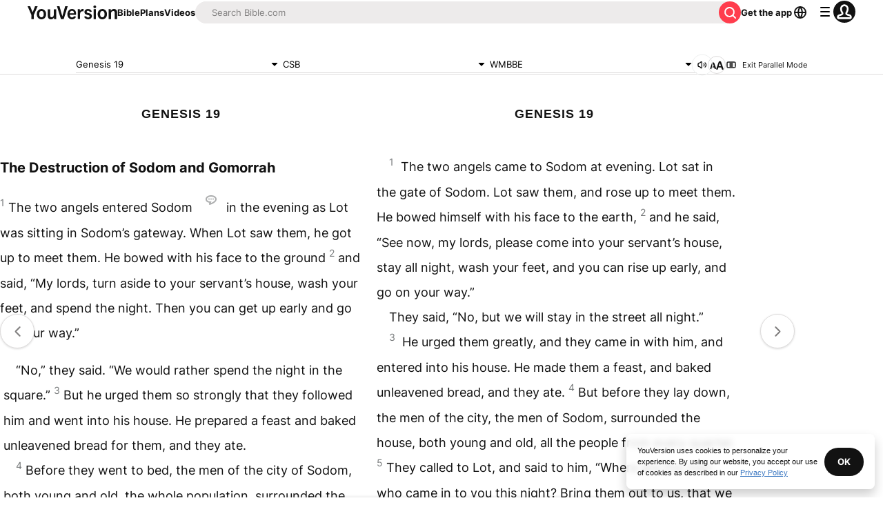

--- FILE ---
content_type: text/html; charset=utf-8
request_url: https://www.bible.com/bible/1713/GEN.19.CSB?parallel=1207
body_size: 64073
content:
<!DOCTYPE html><html lang="en"><head><meta charSet="utf-8"/><meta content="width=device-width, initial-scale=1" name="viewport"/><link href="https://www.bible.com/bible/1713/GEN.19.CSB" rel="canonical"/><meta name="google-signin-client_id" content="201895780642-g4oj7hm4p3h81eg7b1di2l2l93k5gcm3.apps.googleusercontent.com"/><meta name="google-signin-scope" content="profile email"/><meta name="yandex-verification" content="5a5e821bd8df3c93"/><meta name="url" content="https://www.bible.com/bible/1713/GEN.19.CSB"/><meta property="og:site_name" content="YouVersion | The Bible App | Bible.com"/><meta property="og:type" content="book"/><meta property="og:url" content="https://www.bible.com/bible/1713/GEN.19.CSB"/><meta property="og:title" content="Genesis 19 | CSB Bible | YouVersion"/><meta name="description" content="The Destruction of Sodom and Gomorrah  The two angels entered Sodom&amp;#160; #  :1 Gn 18:2,22 in the evening as Lot was sitting in Sodom&amp;#8217;s gateway. When Lot saw them, he got up to meet them. He bow"/><meta property="og:description" content="The Destruction of Sodom and Gomorrah  The two angels entered Sodom&amp;#160; #  :1 Gn 18:2,22 in the evening as Lot was sitting in Sodom&amp;#8217;s gateway. When Lot saw them, he got up to meet them. He bow"/><meta property="og:image" content="https://imageproxy.youversionapi.com/200/https://web-assets.youversion.com/app-icons/en.png"/><meta property="og:image:height" content="200"/><meta property="og:image:width" content="200"/><meta name="twitter:site" content="@YouVersion"/><meta name="twitter:card" content="summary"/><meta name="twitter:creator" content="@YouVersion"/><meta name="twitter:title" content="Genesis 19 | CSB Bible | YouVersion"/><meta name="twitter:image" content="https://imageproxy.youversionapi.com/200/https://web-assets.youversion.com/app-icons/en.png"/><meta name="twitter:url" content="https://www.bible.com/bible/1713/GEN.19.CSB"/><meta name="twitter:description" content="The Destruction of Sodom and Gomorrah  The two angels entered Sodom&amp;#160; #  :1 Gn 18:2,22 in the evening as Lot was sitting in Sodom&amp;#8217;s gateway. When Lot saw them, he got up to meet them. He bow"/><meta name="twitter:app:name:iphone" content="Bible"/><meta name="twitter:app:id:iphone" content="282935706"/><meta name="twitter:app:name:ipad" content="Bible"/><meta name="twitter:app:id:ipad" content="282935706"/><meta name="twitter:app:name:googleplay" content="Bible"/><meta name="twitter:app:id:googleplay" content="com.sirma.mobile.bible.android"/><meta name="fb:app_id" content="117344358296665"/><meta name="branch:deeplink:$journeys_title" content="The Bible App"/><meta name="branch:deeplink:$journeys_button_get_has_app" content="Open"/><meta name="branch:deeplink:$journeys_button_get_no_app" content="Download"/><meta name="branch:deeplink:$journeys_icon_image_url" content="https://imageproxy.youversionapi.com/56/https://web-assets.youversion.com/app-icons/en.png"/><meta http-equiv="content-language" content="en"/><meta name="msApplication-ID" content="af5f6405-7860-49a9-a6b4-a47381974e1d"/><meta name="msApplication-PackageFamilyName" content="LifeChurch.tv.Bible_d1phjsdba8cbj"/><title>Genesis 19 | CSB Bible | YouVersion</title><script type="application/ld+json"></script><meta name="next-head-count" content="39"/><script id="newrelic-script" type="text/javascript">window.NREUM||(NREUM={});NREUM.info = {"agent":"","beacon":"bam.nr-data.net","errorBeacon":"bam.nr-data.net","licenseKey":"NRJS-58050ae1d62ad8d5cb2","applicationID":"549466432","agentToken":null,"applicationTime":307.533614,"transactionName":"NVUGYxEDWxACUkxeXgwfM1IBJEcCDlRPWEMJZRZeTCxQGxdbSxh2J2RLGAELVw8GHmNBVBBDDVgNK1E+TGpNRFcPbUtsEwNHAg9dXVts","queueTime":79,"ttGuid":"07332546f8a45d63"}; (window.NREUM||(NREUM={})).init={privacy:{cookies_enabled:true},ajax:{deny_list:["bam.nr-data.net"]},feature_flags:["soft_nav"],distributed_tracing:{enabled:true}};(window.NREUM||(NREUM={})).loader_config={agentID:"601419836",accountID:"2955353",trustKey:"258670",xpid:"Vg8CVFVWCxAFUFhWAQcDVVY=",licenseKey:"NRJS-58050ae1d62ad8d5cb2",applicationID:"549466432",browserID:"601419836"};;/*! For license information please see nr-loader-spa-1.303.0.min.js.LICENSE.txt */
(()=>{var e,t,r={384:(e,t,r)=>{"use strict";r.d(t,{NT:()=>s,US:()=>d,Zm:()=>a,bQ:()=>u,dV:()=>c,pV:()=>l});var n=r(6154),i=r(1863),o=r(1910);const s={beacon:"bam.nr-data.net",errorBeacon:"bam.nr-data.net"};function a(){return n.gm.NREUM||(n.gm.NREUM={}),void 0===n.gm.newrelic&&(n.gm.newrelic=n.gm.NREUM),n.gm.NREUM}function c(){let e=a();return e.o||(e.o={ST:n.gm.setTimeout,SI:n.gm.setImmediate||n.gm.setInterval,CT:n.gm.clearTimeout,XHR:n.gm.XMLHttpRequest,REQ:n.gm.Request,EV:n.gm.Event,PR:n.gm.Promise,MO:n.gm.MutationObserver,FETCH:n.gm.fetch,WS:n.gm.WebSocket},(0,o.i)(...Object.values(e.o))),e}function u(e,t){let r=a();r.initializedAgents??={},t.initializedAt={ms:(0,i.t)(),date:new Date},r.initializedAgents[e]=t}function d(e,t){a()[e]=t}function l(){return function(){let e=a();const t=e.info||{};e.info={beacon:s.beacon,errorBeacon:s.errorBeacon,...t}}(),function(){let e=a();const t=e.init||{};e.init={...t}}(),c(),function(){let e=a();const t=e.loader_config||{};e.loader_config={...t}}(),a()}},782:(e,t,r)=>{"use strict";r.d(t,{T:()=>n});const n=r(860).K7.pageViewTiming},860:(e,t,r)=>{"use strict";r.d(t,{$J:()=>d,K7:()=>c,P3:()=>u,XX:()=>i,Yy:()=>a,df:()=>o,qY:()=>n,v4:()=>s});const n="events",i="jserrors",o="browser/blobs",s="rum",a="browser/logs",c={ajax:"ajax",genericEvents:"generic_events",jserrors:i,logging:"logging",metrics:"metrics",pageAction:"page_action",pageViewEvent:"page_view_event",pageViewTiming:"page_view_timing",sessionReplay:"session_replay",sessionTrace:"session_trace",softNav:"soft_navigations",spa:"spa"},u={[c.pageViewEvent]:1,[c.pageViewTiming]:2,[c.metrics]:3,[c.jserrors]:4,[c.spa]:5,[c.ajax]:6,[c.sessionTrace]:7,[c.softNav]:8,[c.sessionReplay]:9,[c.logging]:10,[c.genericEvents]:11},d={[c.pageViewEvent]:s,[c.pageViewTiming]:n,[c.ajax]:n,[c.spa]:n,[c.softNav]:n,[c.metrics]:i,[c.jserrors]:i,[c.sessionTrace]:o,[c.sessionReplay]:o,[c.logging]:a,[c.genericEvents]:"ins"}},944:(e,t,r)=>{"use strict";r.d(t,{R:()=>i});var n=r(3241);function i(e,t){"function"==typeof console.debug&&(console.debug("New Relic Warning: https://github.com/newrelic/newrelic-browser-agent/blob/main/docs/warning-codes.md#".concat(e),t),(0,n.W)({agentIdentifier:null,drained:null,type:"data",name:"warn",feature:"warn",data:{code:e,secondary:t}}))}},993:(e,t,r)=>{"use strict";r.d(t,{A$:()=>o,ET:()=>s,TZ:()=>a,p_:()=>i});var n=r(860);const i={ERROR:"ERROR",WARN:"WARN",INFO:"INFO",DEBUG:"DEBUG",TRACE:"TRACE"},o={OFF:0,ERROR:1,WARN:2,INFO:3,DEBUG:4,TRACE:5},s="log",a=n.K7.logging},1687:(e,t,r)=>{"use strict";r.d(t,{Ak:()=>u,Ze:()=>f,x3:()=>d});var n=r(3241),i=r(7836),o=r(3606),s=r(860),a=r(2646);const c={};function u(e,t){const r={staged:!1,priority:s.P3[t]||0};l(e),c[e].get(t)||c[e].set(t,r)}function d(e,t){e&&c[e]&&(c[e].get(t)&&c[e].delete(t),p(e,t,!1),c[e].size&&h(e))}function l(e){if(!e)throw new Error("agentIdentifier required");c[e]||(c[e]=new Map)}function f(e="",t="feature",r=!1){if(l(e),!e||!c[e].get(t)||r)return p(e,t);c[e].get(t).staged=!0,h(e)}function h(e){const t=Array.from(c[e]);t.every(([e,t])=>t.staged)&&(t.sort((e,t)=>e[1].priority-t[1].priority),t.forEach(([t])=>{c[e].delete(t),p(e,t)}))}function p(e,t,r=!0){const s=e?i.ee.get(e):i.ee,c=o.i.handlers;if(!s.aborted&&s.backlog&&c){if((0,n.W)({agentIdentifier:e,type:"lifecycle",name:"drain",feature:t}),r){const e=s.backlog[t],r=c[t];if(r){for(let t=0;e&&t<e.length;++t)g(e[t],r);Object.entries(r).forEach(([e,t])=>{Object.values(t||{}).forEach(t=>{t[0]?.on&&t[0]?.context()instanceof a.y&&t[0].on(e,t[1])})})}}s.isolatedBacklog||delete c[t],s.backlog[t]=null,s.emit("drain-"+t,[])}}function g(e,t){var r=e[1];Object.values(t[r]||{}).forEach(t=>{var r=e[0];if(t[0]===r){var n=t[1],i=e[3],o=e[2];n.apply(i,o)}})}},1741:(e,t,r)=>{"use strict";r.d(t,{W:()=>o});var n=r(944),i=r(4261);class o{#e(e,...t){if(this[e]!==o.prototype[e])return this[e](...t);(0,n.R)(35,e)}addPageAction(e,t){return this.#e(i.hG,e,t)}register(e){return this.#e(i.eY,e)}recordCustomEvent(e,t){return this.#e(i.fF,e,t)}setPageViewName(e,t){return this.#e(i.Fw,e,t)}setCustomAttribute(e,t,r){return this.#e(i.cD,e,t,r)}noticeError(e,t){return this.#e(i.o5,e,t)}setUserId(e){return this.#e(i.Dl,e)}setApplicationVersion(e){return this.#e(i.nb,e)}setErrorHandler(e){return this.#e(i.bt,e)}addRelease(e,t){return this.#e(i.k6,e,t)}log(e,t){return this.#e(i.$9,e,t)}start(){return this.#e(i.d3)}finished(e){return this.#e(i.BL,e)}recordReplay(){return this.#e(i.CH)}pauseReplay(){return this.#e(i.Tb)}addToTrace(e){return this.#e(i.U2,e)}setCurrentRouteName(e){return this.#e(i.PA,e)}interaction(e){return this.#e(i.dT,e)}wrapLogger(e,t,r){return this.#e(i.Wb,e,t,r)}measure(e,t){return this.#e(i.V1,e,t)}consent(e){return this.#e(i.Pv,e)}}},1863:(e,t,r)=>{"use strict";function n(){return Math.floor(performance.now())}r.d(t,{t:()=>n})},1910:(e,t,r)=>{"use strict";r.d(t,{i:()=>o});var n=r(944);const i=new Map;function o(...e){return e.every(e=>{if(i.has(e))return i.get(e);const t="function"==typeof e&&e.toString().includes("[native code]");return t||(0,n.R)(64,e?.name||e?.toString()),i.set(e,t),t})}},2555:(e,t,r)=>{"use strict";r.d(t,{D:()=>a,f:()=>s});var n=r(384),i=r(8122);const o={beacon:n.NT.beacon,errorBeacon:n.NT.errorBeacon,licenseKey:void 0,applicationID:void 0,sa:void 0,queueTime:void 0,applicationTime:void 0,ttGuid:void 0,user:void 0,account:void 0,product:void 0,extra:void 0,jsAttributes:{},userAttributes:void 0,atts:void 0,transactionName:void 0,tNamePlain:void 0};function s(e){try{return!!e.licenseKey&&!!e.errorBeacon&&!!e.applicationID}catch(e){return!1}}const a=e=>(0,i.a)(e,o)},2614:(e,t,r)=>{"use strict";r.d(t,{BB:()=>s,H3:()=>n,g:()=>u,iL:()=>c,tS:()=>a,uh:()=>i,wk:()=>o});const n="NRBA",i="SESSION",o=144e5,s=18e5,a={STARTED:"session-started",PAUSE:"session-pause",RESET:"session-reset",RESUME:"session-resume",UPDATE:"session-update"},c={SAME_TAB:"same-tab",CROSS_TAB:"cross-tab"},u={OFF:0,FULL:1,ERROR:2}},2646:(e,t,r)=>{"use strict";r.d(t,{y:()=>n});class n{constructor(e){this.contextId=e}}},2843:(e,t,r)=>{"use strict";r.d(t,{u:()=>i});var n=r(3878);function i(e,t=!1,r,i){(0,n.DD)("visibilitychange",function(){if(t)return void("hidden"===document.visibilityState&&e());e(document.visibilityState)},r,i)}},3241:(e,t,r)=>{"use strict";r.d(t,{W:()=>o});var n=r(6154);const i="newrelic";function o(e={}){try{n.gm.dispatchEvent(new CustomEvent(i,{detail:e}))}catch(e){}}},3304:(e,t,r)=>{"use strict";r.d(t,{A:()=>o});var n=r(7836);const i=()=>{const e=new WeakSet;return(t,r)=>{if("object"==typeof r&&null!==r){if(e.has(r))return;e.add(r)}return r}};function o(e){try{return JSON.stringify(e,i())??""}catch(e){try{n.ee.emit("internal-error",[e])}catch(e){}return""}}},3333:(e,t,r)=>{"use strict";r.d(t,{$v:()=>d,TZ:()=>n,Xh:()=>c,Zp:()=>i,kd:()=>u,mq:()=>a,nf:()=>s,qN:()=>o});const n=r(860).K7.genericEvents,i=["auxclick","click","copy","keydown","paste","scrollend"],o=["focus","blur"],s=4,a=1e3,c=2e3,u=["PageAction","UserAction","BrowserPerformance"],d={RESOURCES:"experimental.resources",REGISTER:"register"}},3434:(e,t,r)=>{"use strict";r.d(t,{Jt:()=>o,YM:()=>u});var n=r(7836),i=r(5607);const o="nr@original:".concat(i.W),s=50;var a=Object.prototype.hasOwnProperty,c=!1;function u(e,t){return e||(e=n.ee),r.inPlace=function(e,t,n,i,o){n||(n="");const s="-"===n.charAt(0);for(let a=0;a<t.length;a++){const c=t[a],u=e[c];l(u)||(e[c]=r(u,s?c+n:n,i,c,o))}},r.flag=o,r;function r(t,r,n,c,u){return l(t)?t:(r||(r=""),nrWrapper[o]=t,function(e,t,r){if(Object.defineProperty&&Object.keys)try{return Object.keys(e).forEach(function(r){Object.defineProperty(t,r,{get:function(){return e[r]},set:function(t){return e[r]=t,t}})}),t}catch(e){d([e],r)}for(var n in e)a.call(e,n)&&(t[n]=e[n])}(t,nrWrapper,e),nrWrapper);function nrWrapper(){var o,a,l,f;let h;try{a=this,o=[...arguments],l="function"==typeof n?n(o,a):n||{}}catch(t){d([t,"",[o,a,c],l],e)}i(r+"start",[o,a,c],l,u);const p=performance.now();let g;try{return f=t.apply(a,o),g=performance.now(),f}catch(e){throw g=performance.now(),i(r+"err",[o,a,e],l,u),h=e,h}finally{const e=g-p,t={start:p,end:g,duration:e,isLongTask:e>=s,methodName:c,thrownError:h};t.isLongTask&&i("long-task",[t,a],l,u),i(r+"end",[o,a,f],l,u)}}}function i(r,n,i,o){if(!c||t){var s=c;c=!0;try{e.emit(r,n,i,t,o)}catch(t){d([t,r,n,i],e)}c=s}}}function d(e,t){t||(t=n.ee);try{t.emit("internal-error",e)}catch(e){}}function l(e){return!(e&&"function"==typeof e&&e.apply&&!e[o])}},3606:(e,t,r)=>{"use strict";r.d(t,{i:()=>o});var n=r(9908);o.on=s;var i=o.handlers={};function o(e,t,r,o){s(o||n.d,i,e,t,r)}function s(e,t,r,i,o){o||(o="feature"),e||(e=n.d);var s=t[o]=t[o]||{};(s[r]=s[r]||[]).push([e,i])}},3738:(e,t,r)=>{"use strict";r.d(t,{He:()=>i,Kp:()=>a,Lc:()=>u,Rz:()=>d,TZ:()=>n,bD:()=>o,d3:()=>s,jx:()=>l,sl:()=>f,uP:()=>c});const n=r(860).K7.sessionTrace,i="bstResource",o="resource",s="-start",a="-end",c="fn"+s,u="fn"+a,d="pushState",l=1e3,f=3e4},3785:(e,t,r)=>{"use strict";r.d(t,{R:()=>c,b:()=>u});var n=r(9908),i=r(1863),o=r(860),s=r(8154),a=r(993);function c(e,t,r={},c=a.p_.INFO,u,d=(0,i.t)()){(0,n.p)(s.xV,["API/logging/".concat(c.toLowerCase(),"/called")],void 0,o.K7.metrics,e),(0,n.p)(a.ET,[d,t,r,c,u],void 0,o.K7.logging,e)}function u(e){return"string"==typeof e&&Object.values(a.p_).some(t=>t===e.toUpperCase().trim())}},3878:(e,t,r)=>{"use strict";function n(e,t){return{capture:e,passive:!1,signal:t}}function i(e,t,r=!1,i){window.addEventListener(e,t,n(r,i))}function o(e,t,r=!1,i){document.addEventListener(e,t,n(r,i))}r.d(t,{DD:()=>o,jT:()=>n,sp:()=>i})},3962:(e,t,r)=>{"use strict";r.d(t,{AM:()=>s,O2:()=>l,OV:()=>o,Qu:()=>f,TZ:()=>c,ih:()=>h,pP:()=>a,t1:()=>d,tC:()=>i,wD:()=>u});var n=r(860);const i=["click","keydown","submit"],o="popstate",s="api",a="initialPageLoad",c=n.K7.softNav,u=5e3,d=500,l={INITIAL_PAGE_LOAD:"",ROUTE_CHANGE:1,UNSPECIFIED:2},f={INTERACTION:1,AJAX:2,CUSTOM_END:3,CUSTOM_TRACER:4},h={IP:"in progress",PF:"pending finish",FIN:"finished",CAN:"cancelled"}},4234:(e,t,r)=>{"use strict";r.d(t,{W:()=>o});var n=r(7836),i=r(1687);class o{constructor(e,t){this.agentIdentifier=e,this.ee=n.ee.get(e),this.featureName=t,this.blocked=!1}deregisterDrain(){(0,i.x3)(this.agentIdentifier,this.featureName)}}},4261:(e,t,r)=>{"use strict";r.d(t,{$9:()=>d,BL:()=>c,CH:()=>p,Dl:()=>R,Fw:()=>w,PA:()=>v,Pl:()=>n,Pv:()=>A,Tb:()=>f,U2:()=>s,V1:()=>E,Wb:()=>T,bt:()=>y,cD:()=>b,d3:()=>x,dT:()=>u,eY:()=>g,fF:()=>h,hG:()=>o,hw:()=>i,k6:()=>a,nb:()=>m,o5:()=>l});const n="api-",i=n+"ixn-",o="addPageAction",s="addToTrace",a="addRelease",c="finished",u="interaction",d="log",l="noticeError",f="pauseReplay",h="recordCustomEvent",p="recordReplay",g="register",m="setApplicationVersion",v="setCurrentRouteName",b="setCustomAttribute",y="setErrorHandler",w="setPageViewName",R="setUserId",x="start",T="wrapLogger",E="measure",A="consent"},4387:(e,t,r)=>{"use strict";function n(e={}){return!(!e.id||!e.name)}function i(e){return"string"==typeof e&&e.trim().length<501||"number"==typeof e}function o(e,t){if(2!==t?.harvestEndpointVersion)return{};const r=t.agentRef.runtime.appMetadata.agents[0].entityGuid;return n(e)?{"mfe.id":e.id,"mfe.name":e.name,eventSource:e.eventSource,"parent.id":e.parent?.id||r}:{"entity.guid":r,appId:t.agentRef.info.applicationID}}r.d(t,{Ux:()=>o,c7:()=>n,yo:()=>i})},5205:(e,t,r)=>{"use strict";r.d(t,{j:()=>_});var n=r(384),i=r(1741);var o=r(2555),s=r(3333);const a=e=>{if(!e||"string"!=typeof e)return!1;try{document.createDocumentFragment().querySelector(e)}catch{return!1}return!0};var c=r(2614),u=r(944),d=r(8122);const l="[data-nr-mask]",f=e=>(0,d.a)(e,(()=>{const e={feature_flags:[],experimental:{allow_registered_children:!1,resources:!1},mask_selector:"*",block_selector:"[data-nr-block]",mask_input_options:{color:!1,date:!1,"datetime-local":!1,email:!1,month:!1,number:!1,range:!1,search:!1,tel:!1,text:!1,time:!1,url:!1,week:!1,textarea:!1,select:!1,password:!0}};return{ajax:{deny_list:void 0,block_internal:!0,enabled:!0,autoStart:!0},api:{get allow_registered_children(){return e.feature_flags.includes(s.$v.REGISTER)||e.experimental.allow_registered_children},set allow_registered_children(t){e.experimental.allow_registered_children=t},duplicate_registered_data:!1},browser_consent_mode:{enabled:!1},distributed_tracing:{enabled:void 0,exclude_newrelic_header:void 0,cors_use_newrelic_header:void 0,cors_use_tracecontext_headers:void 0,allowed_origins:void 0},get feature_flags(){return e.feature_flags},set feature_flags(t){e.feature_flags=t},generic_events:{enabled:!0,autoStart:!0},harvest:{interval:30},jserrors:{enabled:!0,autoStart:!0},logging:{enabled:!0,autoStart:!0},metrics:{enabled:!0,autoStart:!0},obfuscate:void 0,page_action:{enabled:!0},page_view_event:{enabled:!0,autoStart:!0},page_view_timing:{enabled:!0,autoStart:!0},performance:{capture_marks:!1,capture_measures:!1,capture_detail:!0,resources:{get enabled(){return e.feature_flags.includes(s.$v.RESOURCES)||e.experimental.resources},set enabled(t){e.experimental.resources=t},asset_types:[],first_party_domains:[],ignore_newrelic:!0}},privacy:{cookies_enabled:!0},proxy:{assets:void 0,beacon:void 0},session:{expiresMs:c.wk,inactiveMs:c.BB},session_replay:{autoStart:!0,enabled:!1,preload:!1,sampling_rate:10,error_sampling_rate:100,collect_fonts:!1,inline_images:!1,fix_stylesheets:!0,mask_all_inputs:!0,get mask_text_selector(){return e.mask_selector},set mask_text_selector(t){a(t)?e.mask_selector="".concat(t,",").concat(l):""===t||null===t?e.mask_selector=l:(0,u.R)(5,t)},get block_class(){return"nr-block"},get ignore_class(){return"nr-ignore"},get mask_text_class(){return"nr-mask"},get block_selector(){return e.block_selector},set block_selector(t){a(t)?e.block_selector+=",".concat(t):""!==t&&(0,u.R)(6,t)},get mask_input_options(){return e.mask_input_options},set mask_input_options(t){t&&"object"==typeof t?e.mask_input_options={...t,password:!0}:(0,u.R)(7,t)}},session_trace:{enabled:!0,autoStart:!0},soft_navigations:{enabled:!0,autoStart:!0},spa:{enabled:!0,autoStart:!0},ssl:void 0,user_actions:{enabled:!0,elementAttributes:["id","className","tagName","type"]}}})());var h=r(6154),p=r(9324);let g=0;const m={buildEnv:p.F3,distMethod:p.Xs,version:p.xv,originTime:h.WN},v={consented:!1},b={appMetadata:{},get consented(){return this.session?.state?.consent||v.consented},set consented(e){v.consented=e},customTransaction:void 0,denyList:void 0,disabled:!1,harvester:void 0,isolatedBacklog:!1,isRecording:!1,loaderType:void 0,maxBytes:3e4,obfuscator:void 0,onerror:void 0,ptid:void 0,releaseIds:{},session:void 0,timeKeeper:void 0,registeredEntities:[],jsAttributesMetadata:{bytes:0},get harvestCount(){return++g}},y=e=>{const t=(0,d.a)(e,b),r=Object.keys(m).reduce((e,t)=>(e[t]={value:m[t],writable:!1,configurable:!0,enumerable:!0},e),{});return Object.defineProperties(t,r)};var w=r(5701);const R=e=>{const t=e.startsWith("http");e+="/",r.p=t?e:"https://"+e};var x=r(7836),T=r(3241);const E={accountID:void 0,trustKey:void 0,agentID:void 0,licenseKey:void 0,applicationID:void 0,xpid:void 0},A=e=>(0,d.a)(e,E),S=new Set;function _(e,t={},r,s){let{init:a,info:c,loader_config:u,runtime:d={},exposed:l=!0}=t;if(!c){const e=(0,n.pV)();a=e.init,c=e.info,u=e.loader_config}e.init=f(a||{}),e.loader_config=A(u||{}),c.jsAttributes??={},h.bv&&(c.jsAttributes.isWorker=!0),e.info=(0,o.D)(c);const p=e.init,g=[c.beacon,c.errorBeacon];S.has(e.agentIdentifier)||(p.proxy.assets&&(R(p.proxy.assets),g.push(p.proxy.assets)),p.proxy.beacon&&g.push(p.proxy.beacon),e.beacons=[...g],function(e){const t=(0,n.pV)();Object.getOwnPropertyNames(i.W.prototype).forEach(r=>{const n=i.W.prototype[r];if("function"!=typeof n||"constructor"===n)return;let o=t[r];e[r]&&!1!==e.exposed&&"micro-agent"!==e.runtime?.loaderType&&(t[r]=(...t)=>{const n=e[r](...t);return o?o(...t):n})})}(e),(0,n.US)("activatedFeatures",w.B),e.runSoftNavOverSpa&&=!0===p.soft_navigations.enabled&&p.feature_flags.includes("soft_nav")),d.denyList=[...p.ajax.deny_list||[],...p.ajax.block_internal?g:[]],d.ptid=e.agentIdentifier,d.loaderType=r,e.runtime=y(d),S.has(e.agentIdentifier)||(e.ee=x.ee.get(e.agentIdentifier),e.exposed=l,(0,T.W)({agentIdentifier:e.agentIdentifier,drained:!!w.B?.[e.agentIdentifier],type:"lifecycle",name:"initialize",feature:void 0,data:e.config})),S.add(e.agentIdentifier)}},5270:(e,t,r)=>{"use strict";r.d(t,{Aw:()=>s,SR:()=>o,rF:()=>a});var n=r(384),i=r(7767);function o(e){return!!(0,n.dV)().o.MO&&(0,i.V)(e)&&!0===e?.session_trace.enabled}function s(e){return!0===e?.session_replay.preload&&o(e)}function a(e,t){try{if("string"==typeof t?.type){if("password"===t.type.toLowerCase())return"*".repeat(e?.length||0);if(void 0!==t?.dataset?.nrUnmask||t?.classList?.contains("nr-unmask"))return e}}catch(e){}return"string"==typeof e?e.replace(/[\S]/g,"*"):"*".repeat(e?.length||0)}},5289:(e,t,r)=>{"use strict";r.d(t,{GG:()=>o,Qr:()=>a,sB:()=>s});var n=r(3878);function i(){return"undefined"==typeof document||"complete"===document.readyState}function o(e,t){if(i())return e();(0,n.sp)("load",e,t)}function s(e){if(i())return e();(0,n.DD)("DOMContentLoaded",e)}function a(e){if(i())return e();(0,n.sp)("popstate",e)}},5607:(e,t,r)=>{"use strict";r.d(t,{W:()=>n});const n=(0,r(9566).bz)()},5701:(e,t,r)=>{"use strict";r.d(t,{B:()=>o,t:()=>s});var n=r(3241);const i=new Set,o={};function s(e,t){const r=t.agentIdentifier;o[r]??={},e&&"object"==typeof e&&(i.has(r)||(t.ee.emit("rumresp",[e]),o[r]=e,i.add(r),(0,n.W)({agentIdentifier:r,loaded:!0,drained:!0,type:"lifecycle",name:"load",feature:void 0,data:e})))}},6154:(e,t,r)=>{"use strict";r.d(t,{A4:()=>a,OF:()=>d,RI:()=>i,WN:()=>h,bv:()=>o,gm:()=>s,lR:()=>f,m:()=>u,mw:()=>c,sb:()=>l});var n=r(1863);const i="undefined"!=typeof window&&!!window.document,o="undefined"!=typeof WorkerGlobalScope&&("undefined"!=typeof self&&self instanceof WorkerGlobalScope&&self.navigator instanceof WorkerNavigator||"undefined"!=typeof globalThis&&globalThis instanceof WorkerGlobalScope&&globalThis.navigator instanceof WorkerNavigator),s=i?window:"undefined"!=typeof WorkerGlobalScope&&("undefined"!=typeof self&&self instanceof WorkerGlobalScope&&self||"undefined"!=typeof globalThis&&globalThis instanceof WorkerGlobalScope&&globalThis),a="complete"===s?.document?.readyState,c=Boolean("hidden"===s?.document?.visibilityState),u=""+s?.location,d=/iPad|iPhone|iPod/.test(s.navigator?.userAgent),l=d&&"undefined"==typeof SharedWorker,f=(()=>{const e=s.navigator?.userAgent?.match(/Firefox[/\s](\d+\.\d+)/);return Array.isArray(e)&&e.length>=2?+e[1]:0})(),h=Date.now()-(0,n.t)()},6344:(e,t,r)=>{"use strict";r.d(t,{BB:()=>d,Qb:()=>l,TZ:()=>i,Ug:()=>s,Vh:()=>o,_s:()=>a,bc:()=>u,yP:()=>c});var n=r(2614);const i=r(860).K7.sessionReplay,o="errorDuringReplay",s=.12,a={DomContentLoaded:0,Load:1,FullSnapshot:2,IncrementalSnapshot:3,Meta:4,Custom:5},c={[n.g.ERROR]:15e3,[n.g.FULL]:3e5,[n.g.OFF]:0},u={RESET:{message:"Session was reset",sm:"Reset"},IMPORT:{message:"Recorder failed to import",sm:"Import"},TOO_MANY:{message:"429: Too Many Requests",sm:"Too-Many"},TOO_BIG:{message:"Payload was too large",sm:"Too-Big"},CROSS_TAB:{message:"Session Entity was set to OFF on another tab",sm:"Cross-Tab"},ENTITLEMENTS:{message:"Session Replay is not allowed and will not be started",sm:"Entitlement"}},d=5e3,l={API:"api",RESUME:"resume",SWITCH_TO_FULL:"switchToFull",INITIALIZE:"initialize",PRELOAD:"preload"}},6389:(e,t,r)=>{"use strict";function n(e,t=500,r={}){const n=r?.leading||!1;let i;return(...r)=>{n&&void 0===i&&(e.apply(this,r),i=setTimeout(()=>{i=clearTimeout(i)},t)),n||(clearTimeout(i),i=setTimeout(()=>{e.apply(this,r)},t))}}function i(e){let t=!1;return(...r)=>{t||(t=!0,e.apply(this,r))}}r.d(t,{J:()=>i,s:()=>n})},6630:(e,t,r)=>{"use strict";r.d(t,{T:()=>n});const n=r(860).K7.pageViewEvent},6774:(e,t,r)=>{"use strict";r.d(t,{T:()=>n});const n=r(860).K7.jserrors},7295:(e,t,r)=>{"use strict";r.d(t,{Xv:()=>s,gX:()=>i,iW:()=>o});var n=[];function i(e){if(!e||o(e))return!1;if(0===n.length)return!0;for(var t=0;t<n.length;t++){var r=n[t];if("*"===r.hostname)return!1;if(a(r.hostname,e.hostname)&&c(r.pathname,e.pathname))return!1}return!0}function o(e){return void 0===e.hostname}function s(e){if(n=[],e&&e.length)for(var t=0;t<e.length;t++){let r=e[t];if(!r)continue;0===r.indexOf("http://")?r=r.substring(7):0===r.indexOf("https://")&&(r=r.substring(8));const i=r.indexOf("/");let o,s;i>0?(o=r.substring(0,i),s=r.substring(i)):(o=r,s="");let[a]=o.split(":");n.push({hostname:a,pathname:s})}}function a(e,t){return!(e.length>t.length)&&t.indexOf(e)===t.length-e.length}function c(e,t){return 0===e.indexOf("/")&&(e=e.substring(1)),0===t.indexOf("/")&&(t=t.substring(1)),""===e||e===t}},7378:(e,t,r)=>{"use strict";r.d(t,{$p:()=>x,BR:()=>b,Kp:()=>R,L3:()=>y,Lc:()=>c,NC:()=>o,SG:()=>d,TZ:()=>i,U6:()=>p,UT:()=>m,d3:()=>w,dT:()=>f,e5:()=>E,gx:()=>v,l9:()=>l,oW:()=>h,op:()=>g,rw:()=>u,tH:()=>A,uP:()=>a,wW:()=>T,xq:()=>s});var n=r(384);const i=r(860).K7.spa,o=["click","submit","keypress","keydown","keyup","change"],s=999,a="fn-start",c="fn-end",u="cb-start",d="api-ixn-",l="remaining",f="interaction",h="spaNode",p="jsonpNode",g="fetch-start",m="fetch-done",v="fetch-body-",b="jsonp-end",y=(0,n.dV)().o.ST,w="-start",R="-end",x="-body",T="cb"+R,E="jsTime",A="fetch"},7485:(e,t,r)=>{"use strict";r.d(t,{D:()=>i});var n=r(6154);function i(e){if(0===(e||"").indexOf("data:"))return{protocol:"data"};try{const t=new URL(e,location.href),r={port:t.port,hostname:t.hostname,pathname:t.pathname,search:t.search,protocol:t.protocol.slice(0,t.protocol.indexOf(":")),sameOrigin:t.protocol===n.gm?.location?.protocol&&t.host===n.gm?.location?.host};return r.port&&""!==r.port||("http:"===t.protocol&&(r.port="80"),"https:"===t.protocol&&(r.port="443")),r.pathname&&""!==r.pathname?r.pathname.startsWith("/")||(r.pathname="/".concat(r.pathname)):r.pathname="/",r}catch(e){return{}}}},7699:(e,t,r)=>{"use strict";r.d(t,{It:()=>o,KC:()=>a,No:()=>i,qh:()=>s});var n=r(860);const i=16e3,o=1e6,s="SESSION_ERROR",a={[n.K7.logging]:!0,[n.K7.genericEvents]:!1,[n.K7.jserrors]:!1,[n.K7.ajax]:!1}},7767:(e,t,r)=>{"use strict";r.d(t,{V:()=>i});var n=r(6154);const i=e=>n.RI&&!0===e?.privacy.cookies_enabled},7836:(e,t,r)=>{"use strict";r.d(t,{P:()=>a,ee:()=>c});var n=r(384),i=r(8990),o=r(2646),s=r(5607);const a="nr@context:".concat(s.W),c=function e(t,r){var n={},s={},d={},l=!1;try{l=16===r.length&&u.initializedAgents?.[r]?.runtime.isolatedBacklog}catch(e){}var f={on:p,addEventListener:p,removeEventListener:function(e,t){var r=n[e];if(!r)return;for(var i=0;i<r.length;i++)r[i]===t&&r.splice(i,1)},emit:function(e,r,n,i,o){!1!==o&&(o=!0);if(c.aborted&&!i)return;t&&o&&t.emit(e,r,n);var a=h(n);g(e).forEach(e=>{e.apply(a,r)});var u=v()[s[e]];u&&u.push([f,e,r,a]);return a},get:m,listeners:g,context:h,buffer:function(e,t){const r=v();if(t=t||"feature",f.aborted)return;Object.entries(e||{}).forEach(([e,n])=>{s[n]=t,t in r||(r[t]=[])})},abort:function(){f._aborted=!0,Object.keys(f.backlog).forEach(e=>{delete f.backlog[e]})},isBuffering:function(e){return!!v()[s[e]]},debugId:r,backlog:l?{}:t&&"object"==typeof t.backlog?t.backlog:{},isolatedBacklog:l};return Object.defineProperty(f,"aborted",{get:()=>{let e=f._aborted||!1;return e||(t&&(e=t.aborted),e)}}),f;function h(e){return e&&e instanceof o.y?e:e?(0,i.I)(e,a,()=>new o.y(a)):new o.y(a)}function p(e,t){n[e]=g(e).concat(t)}function g(e){return n[e]||[]}function m(t){return d[t]=d[t]||e(f,t)}function v(){return f.backlog}}(void 0,"globalEE"),u=(0,n.Zm)();u.ee||(u.ee=c)},8122:(e,t,r)=>{"use strict";r.d(t,{a:()=>i});var n=r(944);function i(e,t){try{if(!e||"object"!=typeof e)return(0,n.R)(3);if(!t||"object"!=typeof t)return(0,n.R)(4);const r=Object.create(Object.getPrototypeOf(t),Object.getOwnPropertyDescriptors(t)),o=0===Object.keys(r).length?e:r;for(let s in o)if(void 0!==e[s])try{if(null===e[s]){r[s]=null;continue}Array.isArray(e[s])&&Array.isArray(t[s])?r[s]=Array.from(new Set([...e[s],...t[s]])):"object"==typeof e[s]&&"object"==typeof t[s]?r[s]=i(e[s],t[s]):r[s]=e[s]}catch(e){r[s]||(0,n.R)(1,e)}return r}catch(e){(0,n.R)(2,e)}}},8139:(e,t,r)=>{"use strict";r.d(t,{u:()=>f});var n=r(7836),i=r(3434),o=r(8990),s=r(6154);const a={},c=s.gm.XMLHttpRequest,u="addEventListener",d="removeEventListener",l="nr@wrapped:".concat(n.P);function f(e){var t=function(e){return(e||n.ee).get("events")}(e);if(a[t.debugId]++)return t;a[t.debugId]=1;var r=(0,i.YM)(t,!0);function f(e){r.inPlace(e,[u,d],"-",p)}function p(e,t){return e[1]}return"getPrototypeOf"in Object&&(s.RI&&h(document,f),c&&h(c.prototype,f),h(s.gm,f)),t.on(u+"-start",function(e,t){var n=e[1];if(null!==n&&("function"==typeof n||"object"==typeof n)&&"newrelic"!==e[0]){var i=(0,o.I)(n,l,function(){var e={object:function(){if("function"!=typeof n.handleEvent)return;return n.handleEvent.apply(n,arguments)},function:n}[typeof n];return e?r(e,"fn-",null,e.name||"anonymous"):n});this.wrapped=e[1]=i}}),t.on(d+"-start",function(e){e[1]=this.wrapped||e[1]}),t}function h(e,t,...r){let n=e;for(;"object"==typeof n&&!Object.prototype.hasOwnProperty.call(n,u);)n=Object.getPrototypeOf(n);n&&t(n,...r)}},8154:(e,t,r)=>{"use strict";r.d(t,{z_:()=>o,XG:()=>a,TZ:()=>n,rs:()=>i,xV:()=>s});r(6154),r(9566),r(384);const n=r(860).K7.metrics,i="sm",o="cm",s="storeSupportabilityMetrics",a="storeEventMetrics"},8374:(e,t,r)=>{r.nc=(()=>{try{return document?.currentScript?.nonce}catch(e){}return""})()},8990:(e,t,r)=>{"use strict";r.d(t,{I:()=>i});var n=Object.prototype.hasOwnProperty;function i(e,t,r){if(n.call(e,t))return e[t];var i=r();if(Object.defineProperty&&Object.keys)try{return Object.defineProperty(e,t,{value:i,writable:!0,enumerable:!1}),i}catch(e){}return e[t]=i,i}},9300:(e,t,r)=>{"use strict";r.d(t,{T:()=>n});const n=r(860).K7.ajax},9324:(e,t,r)=>{"use strict";r.d(t,{AJ:()=>s,F3:()=>i,Xs:()=>o,Yq:()=>a,xv:()=>n});const n="1.303.0",i="PROD",o="CDN",s="@newrelic/rrweb",a="1.0.1"},9566:(e,t,r)=>{"use strict";r.d(t,{LA:()=>a,ZF:()=>c,bz:()=>s,el:()=>u});var n=r(6154);const i="xxxxxxxx-xxxx-4xxx-yxxx-xxxxxxxxxxxx";function o(e,t){return e?15&e[t]:16*Math.random()|0}function s(){const e=n.gm?.crypto||n.gm?.msCrypto;let t,r=0;return e&&e.getRandomValues&&(t=e.getRandomValues(new Uint8Array(30))),i.split("").map(e=>"x"===e?o(t,r++).toString(16):"y"===e?(3&o()|8).toString(16):e).join("")}function a(e){const t=n.gm?.crypto||n.gm?.msCrypto;let r,i=0;t&&t.getRandomValues&&(r=t.getRandomValues(new Uint8Array(e)));const s=[];for(var a=0;a<e;a++)s.push(o(r,i++).toString(16));return s.join("")}function c(){return a(16)}function u(){return a(32)}},9908:(e,t,r)=>{"use strict";r.d(t,{d:()=>n,p:()=>i});var n=r(7836).ee.get("handle");function i(e,t,r,i,o){o?(o.buffer([e],i),o.emit(e,t,r)):(n.buffer([e],i),n.emit(e,t,r))}}},n={};function i(e){var t=n[e];if(void 0!==t)return t.exports;var o=n[e]={exports:{}};return r[e](o,o.exports,i),o.exports}i.m=r,i.d=(e,t)=>{for(var r in t)i.o(t,r)&&!i.o(e,r)&&Object.defineProperty(e,r,{enumerable:!0,get:t[r]})},i.f={},i.e=e=>Promise.all(Object.keys(i.f).reduce((t,r)=>(i.f[r](e,t),t),[])),i.u=e=>({212:"nr-spa-compressor",249:"nr-spa-recorder",478:"nr-spa"}[e]+"-1.303.0.min.js"),i.o=(e,t)=>Object.prototype.hasOwnProperty.call(e,t),e={},t="NRBA-1.303.0.PROD:",i.l=(r,n,o,s)=>{if(e[r])e[r].push(n);else{var a,c;if(void 0!==o)for(var u=document.getElementsByTagName("script"),d=0;d<u.length;d++){var l=u[d];if(l.getAttribute("src")==r||l.getAttribute("data-webpack")==t+o){a=l;break}}if(!a){c=!0;var f={478:"sha512-Q1pLqcoiNmLHv0rtq3wFkJBA3kofBdRJl0ExDl0mTuAoCBd0qe/1J0XWrDlQKuNlUryL6aZfVkAMPLmoikWIoQ==",249:"sha512-695ZzudsxlMtHKnpDNvkMlJd3tdMtY03IQKVCw9SX12tjUC+f7Nrx5tnWO72Vg9RFf6DSY6wVmM3cEkRM12kkQ==",212:"sha512-18Gx1wIBsppcn0AnKFhwgw4IciNgFxiw3J74W393Ape+wtg4hlg7t6SBKsIE/Dk/tfl2yltgcgBFvYRs283AFg=="};(a=document.createElement("script")).charset="utf-8",i.nc&&a.setAttribute("nonce",i.nc),a.setAttribute("data-webpack",t+o),a.src=r,0!==a.src.indexOf(window.location.origin+"/")&&(a.crossOrigin="anonymous"),f[s]&&(a.integrity=f[s])}e[r]=[n];var h=(t,n)=>{a.onerror=a.onload=null,clearTimeout(p);var i=e[r];if(delete e[r],a.parentNode&&a.parentNode.removeChild(a),i&&i.forEach(e=>e(n)),t)return t(n)},p=setTimeout(h.bind(null,void 0,{type:"timeout",target:a}),12e4);a.onerror=h.bind(null,a.onerror),a.onload=h.bind(null,a.onload),c&&document.head.appendChild(a)}},i.r=e=>{"undefined"!=typeof Symbol&&Symbol.toStringTag&&Object.defineProperty(e,Symbol.toStringTag,{value:"Module"}),Object.defineProperty(e,"__esModule",{value:!0})},i.p="https://js-agent.newrelic.com/",(()=>{var e={38:0,788:0};i.f.j=(t,r)=>{var n=i.o(e,t)?e[t]:void 0;if(0!==n)if(n)r.push(n[2]);else{var o=new Promise((r,i)=>n=e[t]=[r,i]);r.push(n[2]=o);var s=i.p+i.u(t),a=new Error;i.l(s,r=>{if(i.o(e,t)&&(0!==(n=e[t])&&(e[t]=void 0),n)){var o=r&&("load"===r.type?"missing":r.type),s=r&&r.target&&r.target.src;a.message="Loading chunk "+t+" failed.\n("+o+": "+s+")",a.name="ChunkLoadError",a.type=o,a.request=s,n[1](a)}},"chunk-"+t,t)}};var t=(t,r)=>{var n,o,[s,a,c]=r,u=0;if(s.some(t=>0!==e[t])){for(n in a)i.o(a,n)&&(i.m[n]=a[n]);if(c)c(i)}for(t&&t(r);u<s.length;u++)o=s[u],i.o(e,o)&&e[o]&&e[o][0](),e[o]=0},r=self["webpackChunk:NRBA-1.303.0.PROD"]=self["webpackChunk:NRBA-1.303.0.PROD"]||[];r.forEach(t.bind(null,0)),r.push=t.bind(null,r.push.bind(r))})(),(()=>{"use strict";i(8374);var e=i(9566),t=i(1741);class r extends t.W{agentIdentifier=(0,e.LA)(16)}var n=i(860);const o=Object.values(n.K7);var s=i(5205);var a=i(9908),c=i(1863),u=i(4261),d=i(3241),l=i(944),f=i(5701),h=i(8154);function p(e,t,i,o){const s=o||i;!s||s[e]&&s[e]!==r.prototype[e]||(s[e]=function(){(0,a.p)(h.xV,["API/"+e+"/called"],void 0,n.K7.metrics,i.ee),(0,d.W)({agentIdentifier:i.agentIdentifier,drained:!!f.B?.[i.agentIdentifier],type:"data",name:"api",feature:u.Pl+e,data:{}});try{return t.apply(this,arguments)}catch(e){(0,l.R)(23,e)}})}function g(e,t,r,n,i){const o=e.info;null===r?delete o.jsAttributes[t]:o.jsAttributes[t]=r,(i||null===r)&&(0,a.p)(u.Pl+n,[(0,c.t)(),t,r],void 0,"session",e.ee)}var m=i(1687),v=i(4234),b=i(5289),y=i(6154),w=i(5270),R=i(7767),x=i(6389),T=i(7699);class E extends v.W{constructor(e,t){super(e.agentIdentifier,t),this.agentRef=e,this.abortHandler=void 0,this.featAggregate=void 0,this.loadedSuccessfully=void 0,this.onAggregateImported=new Promise(e=>{this.loadedSuccessfully=e}),this.deferred=Promise.resolve(),!1===e.init[this.featureName].autoStart?this.deferred=new Promise((t,r)=>{this.ee.on("manual-start-all",(0,x.J)(()=>{(0,m.Ak)(e.agentIdentifier,this.featureName),t()}))}):(0,m.Ak)(e.agentIdentifier,t)}importAggregator(e,t,r={}){if(this.featAggregate)return;const n=async()=>{let n;await this.deferred;try{if((0,R.V)(e.init)){const{setupAgentSession:t}=await i.e(478).then(i.bind(i,8766));n=t(e)}}catch(e){(0,l.R)(20,e),this.ee.emit("internal-error",[e]),(0,a.p)(T.qh,[e],void 0,this.featureName,this.ee)}try{if(!this.#t(this.featureName,n,e.init))return(0,m.Ze)(this.agentIdentifier,this.featureName),void this.loadedSuccessfully(!1);const{Aggregate:i}=await t();this.featAggregate=new i(e,r),e.runtime.harvester.initializedAggregates.push(this.featAggregate),this.loadedSuccessfully(!0)}catch(e){(0,l.R)(34,e),this.abortHandler?.(),(0,m.Ze)(this.agentIdentifier,this.featureName,!0),this.loadedSuccessfully(!1),this.ee&&this.ee.abort()}};y.RI?(0,b.GG)(()=>n(),!0):n()}#t(e,t,r){if(this.blocked)return!1;switch(e){case n.K7.sessionReplay:return(0,w.SR)(r)&&!!t;case n.K7.sessionTrace:return!!t;default:return!0}}}var A=i(6630),S=i(2614);class _ extends E{static featureName=A.T;constructor(e){var t;super(e,A.T),this.setupInspectionEvents(e.agentIdentifier),t=e,p(u.Fw,function(e,r){"string"==typeof e&&("/"!==e.charAt(0)&&(e="/"+e),t.runtime.customTransaction=(r||"http://custom.transaction")+e,(0,a.p)(u.Pl+u.Fw,[(0,c.t)()],void 0,void 0,t.ee))},t),this.importAggregator(e,()=>i.e(478).then(i.bind(i,1983)))}setupInspectionEvents(e){const t=(t,r)=>{t&&(0,d.W)({agentIdentifier:e,timeStamp:t.timeStamp,loaded:"complete"===t.target.readyState,type:"window",name:r,data:t.target.location+""})};(0,b.sB)(e=>{t(e,"DOMContentLoaded")}),(0,b.GG)(e=>{t(e,"load")}),(0,b.Qr)(e=>{t(e,"navigate")}),this.ee.on(S.tS.UPDATE,(t,r)=>{(0,d.W)({agentIdentifier:e,type:"lifecycle",name:"session",data:r})})}}var O=i(384);var N=i(2843),I=i(3878),P=i(782);class j extends E{static featureName=P.T;constructor(e){super(e,P.T),y.RI&&((0,N.u)(()=>(0,a.p)("docHidden",[(0,c.t)()],void 0,P.T,this.ee),!0),(0,I.sp)("pagehide",()=>(0,a.p)("winPagehide",[(0,c.t)()],void 0,P.T,this.ee)),this.importAggregator(e,()=>i.e(478).then(i.bind(i,9917))))}}class k extends E{static featureName=h.TZ;constructor(e){super(e,h.TZ),y.RI&&document.addEventListener("securitypolicyviolation",e=>{(0,a.p)(h.xV,["Generic/CSPViolation/Detected"],void 0,this.featureName,this.ee)}),this.importAggregator(e,()=>i.e(478).then(i.bind(i,6555)))}}var C=i(6774),L=i(3304);class H{constructor(e,t,r,n,i){this.name="UncaughtError",this.message="string"==typeof e?e:(0,L.A)(e),this.sourceURL=t,this.line=r,this.column=n,this.__newrelic=i}}function M(e){return U(e)?e:new H(void 0!==e?.message?e.message:e,e?.filename||e?.sourceURL,e?.lineno||e?.line,e?.colno||e?.col,e?.__newrelic,e?.cause)}function K(e){const t="Unhandled Promise Rejection: ";if(!e?.reason)return;if(U(e.reason)){try{e.reason.message.startsWith(t)||(e.reason.message=t+e.reason.message)}catch(e){}return M(e.reason)}const r=M(e.reason);return(r.message||"").startsWith(t)||(r.message=t+r.message),r}function D(e){if(e.error instanceof SyntaxError&&!/:\d+$/.test(e.error.stack?.trim())){const t=new H(e.message,e.filename,e.lineno,e.colno,e.error.__newrelic,e.cause);return t.name=SyntaxError.name,t}return U(e.error)?e.error:M(e)}function U(e){return e instanceof Error&&!!e.stack}function F(e,t,r,i,o=(0,c.t)()){"string"==typeof e&&(e=new Error(e)),(0,a.p)("err",[e,o,!1,t,r.runtime.isRecording,void 0,i],void 0,n.K7.jserrors,r.ee),(0,a.p)("uaErr",[],void 0,n.K7.genericEvents,r.ee)}var W=i(4387),B=i(993),V=i(3785);function G(e,{customAttributes:t={},level:r=B.p_.INFO}={},n,i,o=(0,c.t)()){(0,V.R)(n.ee,e,t,r,i,o)}function z(e,t,r,i,o=(0,c.t)()){(0,a.p)(u.Pl+u.hG,[o,e,t,i],void 0,n.K7.genericEvents,r.ee)}function Z(e,t,r,i,o=(0,c.t)()){const{start:s,end:d,customAttributes:f}=t||{},h={customAttributes:f||{}};if("object"!=typeof h.customAttributes||"string"!=typeof e||0===e.length)return void(0,l.R)(57);const p=(e,t)=>null==e?t:"number"==typeof e?e:e instanceof PerformanceMark?e.startTime:Number.NaN;if(h.start=p(s,0),h.end=p(d,o),Number.isNaN(h.start)||Number.isNaN(h.end))(0,l.R)(57);else{if(h.duration=h.end-h.start,!(h.duration<0))return(0,a.p)(u.Pl+u.V1,[h,e,i],void 0,n.K7.genericEvents,r.ee),h;(0,l.R)(58)}}function q(e,t={},r,i,o=(0,c.t)()){(0,a.p)(u.Pl+u.fF,[o,e,t,i],void 0,n.K7.genericEvents,r.ee)}function X(e){p(u.eY,function(t){return Y(e,t)},e)}function Y(e,t,r){const i={};(0,l.R)(54,"newrelic.register"),t||={},t.eventSource="MicroFrontendBrowserAgent",t.licenseKey||=e.info.licenseKey,t.blocked=!1,t.parent=r||{};let o=()=>{};const s=e.runtime.registeredEntities,u=s.find(({metadata:{target:{id:e,name:r}}})=>e===t.id);if(u)return u.metadata.target.name!==t.name&&(u.metadata.target.name=t.name),u;const d=e=>{t.blocked=!0,o=e};e.init.api.allow_registered_children||d((0,x.J)(()=>(0,l.R)(55))),(0,W.c7)(t)||d((0,x.J)(()=>(0,l.R)(48,t))),(0,W.yo)(t.id)&&(0,W.yo)(t.name)||d((0,x.J)(()=>(0,l.R)(48,t)));const f={addPageAction:(r,n={})=>m(z,[r,{...i,...n},e],t),log:(r,n={})=>m(G,[r,{...n,customAttributes:{...i,...n.customAttributes||{}}},e],t),measure:(r,n={})=>m(Z,[r,{...n,customAttributes:{...i,...n.customAttributes||{}}},e],t),noticeError:(r,n={})=>m(F,[r,{...i,...n},e],t),register:(t={})=>m(Y,[e,t],f.metadata.target),recordCustomEvent:(r,n={})=>m(q,[r,{...i,...n},e],t),setApplicationVersion:e=>g("application.version",e),setCustomAttribute:(e,t)=>g(e,t),setUserId:e=>g("enduser.id",e),metadata:{customAttributes:i,target:t}},p=()=>(t.blocked&&o(),t.blocked);p()||s.push(f);const g=(e,t)=>{p()||(i[e]=t)},m=(t,r,i)=>{if(p())return;const o=(0,c.t)();(0,a.p)(h.xV,["API/register/".concat(t.name,"/called")],void 0,n.K7.metrics,e.ee);try{return e.init.api.duplicate_registered_data&&"register"!==t.name&&t(...r,void 0,o),t(...r,i,o)}catch(e){(0,l.R)(50,e)}};return f}class J extends E{static featureName=C.T;constructor(e){var t;super(e,C.T),t=e,p(u.o5,(e,r)=>F(e,r,t),t),function(e){p(u.bt,function(t){e.runtime.onerror=t},e)}(e),function(e){let t=0;p(u.k6,function(e,r){++t>10||(this.runtime.releaseIds[e.slice(-200)]=(""+r).slice(-200))},e)}(e),X(e);try{this.removeOnAbort=new AbortController}catch(e){}this.ee.on("internal-error",(t,r)=>{this.abortHandler&&(0,a.p)("ierr",[M(t),(0,c.t)(),!0,{},e.runtime.isRecording,r],void 0,this.featureName,this.ee)}),y.gm.addEventListener("unhandledrejection",t=>{this.abortHandler&&(0,a.p)("err",[K(t),(0,c.t)(),!1,{unhandledPromiseRejection:1},e.runtime.isRecording],void 0,this.featureName,this.ee)},(0,I.jT)(!1,this.removeOnAbort?.signal)),y.gm.addEventListener("error",t=>{this.abortHandler&&(0,a.p)("err",[D(t),(0,c.t)(),!1,{},e.runtime.isRecording],void 0,this.featureName,this.ee)},(0,I.jT)(!1,this.removeOnAbort?.signal)),this.abortHandler=this.#r,this.importAggregator(e,()=>i.e(478).then(i.bind(i,2176)))}#r(){this.removeOnAbort?.abort(),this.abortHandler=void 0}}var Q=i(8990);let ee=1;function te(e){const t=typeof e;return!e||"object"!==t&&"function"!==t?-1:e===y.gm?0:(0,Q.I)(e,"nr@id",function(){return ee++})}function re(e){if("string"==typeof e&&e.length)return e.length;if("object"==typeof e){if("undefined"!=typeof ArrayBuffer&&e instanceof ArrayBuffer&&e.byteLength)return e.byteLength;if("undefined"!=typeof Blob&&e instanceof Blob&&e.size)return e.size;if(!("undefined"!=typeof FormData&&e instanceof FormData))try{return(0,L.A)(e).length}catch(e){return}}}var ne=i(8139),ie=i(7836),oe=i(3434);const se={},ae=["open","send"];function ce(e){var t=e||ie.ee;const r=function(e){return(e||ie.ee).get("xhr")}(t);if(void 0===y.gm.XMLHttpRequest)return r;if(se[r.debugId]++)return r;se[r.debugId]=1,(0,ne.u)(t);var n=(0,oe.YM)(r),i=y.gm.XMLHttpRequest,o=y.gm.MutationObserver,s=y.gm.Promise,a=y.gm.setInterval,c="readystatechange",u=["onload","onerror","onabort","onloadstart","onloadend","onprogress","ontimeout"],d=[],f=y.gm.XMLHttpRequest=function(e){const t=new i(e),o=r.context(t);try{r.emit("new-xhr",[t],o),t.addEventListener(c,(s=o,function(){var e=this;e.readyState>3&&!s.resolved&&(s.resolved=!0,r.emit("xhr-resolved",[],e)),n.inPlace(e,u,"fn-",b)}),(0,I.jT)(!1))}catch(e){(0,l.R)(15,e);try{r.emit("internal-error",[e])}catch(e){}}var s;return t};function h(e,t){n.inPlace(t,["onreadystatechange"],"fn-",b)}if(function(e,t){for(var r in e)t[r]=e[r]}(i,f),f.prototype=i.prototype,n.inPlace(f.prototype,ae,"-xhr-",b),r.on("send-xhr-start",function(e,t){h(e,t),function(e){d.push(e),o&&(p?p.then(v):a?a(v):(g=-g,m.data=g))}(t)}),r.on("open-xhr-start",h),o){var p=s&&s.resolve();if(!a&&!s){var g=1,m=document.createTextNode(g);new o(v).observe(m,{characterData:!0})}}else t.on("fn-end",function(e){e[0]&&e[0].type===c||v()});function v(){for(var e=0;e<d.length;e++)h(0,d[e]);d.length&&(d=[])}function b(e,t){return t}return r}var ue="fetch-",de=ue+"body-",le=["arrayBuffer","blob","json","text","formData"],fe=y.gm.Request,he=y.gm.Response,pe="prototype";const ge={};function me(e){const t=function(e){return(e||ie.ee).get("fetch")}(e);if(!(fe&&he&&y.gm.fetch))return t;if(ge[t.debugId]++)return t;function r(e,r,n){var i=e[r];"function"==typeof i&&(e[r]=function(){var e,r=[...arguments],o={};t.emit(n+"before-start",[r],o),o[ie.P]&&o[ie.P].dt&&(e=o[ie.P].dt);var s=i.apply(this,r);return t.emit(n+"start",[r,e],s),s.then(function(e){return t.emit(n+"end",[null,e],s),e},function(e){throw t.emit(n+"end",[e],s),e})})}return ge[t.debugId]=1,le.forEach(e=>{r(fe[pe],e,de),r(he[pe],e,de)}),r(y.gm,"fetch",ue),t.on(ue+"end",function(e,r){var n=this;if(r){var i=r.headers.get("content-length");null!==i&&(n.rxSize=i),t.emit(ue+"done",[null,r],n)}else t.emit(ue+"done",[e],n)}),t}var ve=i(7485);class be{constructor(e){this.agentRef=e}generateTracePayload(t){const r=this.agentRef.loader_config;if(!this.shouldGenerateTrace(t)||!r)return null;var n=(r.accountID||"").toString()||null,i=(r.agentID||"").toString()||null,o=(r.trustKey||"").toString()||null;if(!n||!i)return null;var s=(0,e.ZF)(),a=(0,e.el)(),c=Date.now(),u={spanId:s,traceId:a,timestamp:c};return(t.sameOrigin||this.isAllowedOrigin(t)&&this.useTraceContextHeadersForCors())&&(u.traceContextParentHeader=this.generateTraceContextParentHeader(s,a),u.traceContextStateHeader=this.generateTraceContextStateHeader(s,c,n,i,o)),(t.sameOrigin&&!this.excludeNewrelicHeader()||!t.sameOrigin&&this.isAllowedOrigin(t)&&this.useNewrelicHeaderForCors())&&(u.newrelicHeader=this.generateTraceHeader(s,a,c,n,i,o)),u}generateTraceContextParentHeader(e,t){return"00-"+t+"-"+e+"-01"}generateTraceContextStateHeader(e,t,r,n,i){return i+"@nr=0-1-"+r+"-"+n+"-"+e+"----"+t}generateTraceHeader(e,t,r,n,i,o){if(!("function"==typeof y.gm?.btoa))return null;var s={v:[0,1],d:{ty:"Browser",ac:n,ap:i,id:e,tr:t,ti:r}};return o&&n!==o&&(s.d.tk=o),btoa((0,L.A)(s))}shouldGenerateTrace(e){return this.agentRef.init?.distributed_tracing?.enabled&&this.isAllowedOrigin(e)}isAllowedOrigin(e){var t=!1;const r=this.agentRef.init?.distributed_tracing;if(e.sameOrigin)t=!0;else if(r?.allowed_origins instanceof Array)for(var n=0;n<r.allowed_origins.length;n++){var i=(0,ve.D)(r.allowed_origins[n]);if(e.hostname===i.hostname&&e.protocol===i.protocol&&e.port===i.port){t=!0;break}}return t}excludeNewrelicHeader(){var e=this.agentRef.init?.distributed_tracing;return!!e&&!!e.exclude_newrelic_header}useNewrelicHeaderForCors(){var e=this.agentRef.init?.distributed_tracing;return!!e&&!1!==e.cors_use_newrelic_header}useTraceContextHeadersForCors(){var e=this.agentRef.init?.distributed_tracing;return!!e&&!!e.cors_use_tracecontext_headers}}var ye=i(9300),we=i(7295);function Re(e){return"string"==typeof e?e:e instanceof(0,O.dV)().o.REQ?e.url:y.gm?.URL&&e instanceof URL?e.href:void 0}var xe=["load","error","abort","timeout"],Te=xe.length,Ee=(0,O.dV)().o.REQ,Ae=(0,O.dV)().o.XHR;const Se="X-NewRelic-App-Data";class _e extends E{static featureName=ye.T;constructor(e){super(e,ye.T),this.dt=new be(e),this.handler=(e,t,r,n)=>(0,a.p)(e,t,r,n,this.ee);try{const e={xmlhttprequest:"xhr",fetch:"fetch",beacon:"beacon"};y.gm?.performance?.getEntriesByType("resource").forEach(t=>{if(t.initiatorType in e&&0!==t.responseStatus){const r={status:t.responseStatus},i={rxSize:t.transferSize,duration:Math.floor(t.duration),cbTime:0};Oe(r,t.name),this.handler("xhr",[r,i,t.startTime,t.responseEnd,e[t.initiatorType]],void 0,n.K7.ajax)}})}catch(e){}me(this.ee),ce(this.ee),function(e,t,r,i){function o(e){var t=this;t.totalCbs=0,t.called=0,t.cbTime=0,t.end=E,t.ended=!1,t.xhrGuids={},t.lastSize=null,t.loadCaptureCalled=!1,t.params=this.params||{},t.metrics=this.metrics||{},t.latestLongtaskEnd=0,e.addEventListener("load",function(r){A(t,e)},(0,I.jT)(!1)),y.lR||e.addEventListener("progress",function(e){t.lastSize=e.loaded},(0,I.jT)(!1))}function s(e){this.params={method:e[0]},Oe(this,e[1]),this.metrics={}}function u(t,r){e.loader_config.xpid&&this.sameOrigin&&r.setRequestHeader("X-NewRelic-ID",e.loader_config.xpid);var n=i.generateTracePayload(this.parsedOrigin);if(n){var o=!1;n.newrelicHeader&&(r.setRequestHeader("newrelic",n.newrelicHeader),o=!0),n.traceContextParentHeader&&(r.setRequestHeader("traceparent",n.traceContextParentHeader),n.traceContextStateHeader&&r.setRequestHeader("tracestate",n.traceContextStateHeader),o=!0),o&&(this.dt=n)}}function d(e,r){var n=this.metrics,i=e[0],o=this;if(n&&i){var s=re(i);s&&(n.txSize=s)}this.startTime=(0,c.t)(),this.body=i,this.listener=function(e){try{"abort"!==e.type||o.loadCaptureCalled||(o.params.aborted=!0),("load"!==e.type||o.called===o.totalCbs&&(o.onloadCalled||"function"!=typeof r.onload)&&"function"==typeof o.end)&&o.end(r)}catch(e){try{t.emit("internal-error",[e])}catch(e){}}};for(var a=0;a<Te;a++)r.addEventListener(xe[a],this.listener,(0,I.jT)(!1))}function l(e,t,r){this.cbTime+=e,t?this.onloadCalled=!0:this.called+=1,this.called!==this.totalCbs||!this.onloadCalled&&"function"==typeof r.onload||"function"!=typeof this.end||this.end(r)}function f(e,t){var r=""+te(e)+!!t;this.xhrGuids&&!this.xhrGuids[r]&&(this.xhrGuids[r]=!0,this.totalCbs+=1)}function p(e,t){var r=""+te(e)+!!t;this.xhrGuids&&this.xhrGuids[r]&&(delete this.xhrGuids[r],this.totalCbs-=1)}function g(){this.endTime=(0,c.t)()}function m(e,r){r instanceof Ae&&"load"===e[0]&&t.emit("xhr-load-added",[e[1],e[2]],r)}function v(e,r){r instanceof Ae&&"load"===e[0]&&t.emit("xhr-load-removed",[e[1],e[2]],r)}function b(e,t,r){t instanceof Ae&&("onload"===r&&(this.onload=!0),("load"===(e[0]&&e[0].type)||this.onload)&&(this.xhrCbStart=(0,c.t)()))}function w(e,r){this.xhrCbStart&&t.emit("xhr-cb-time",[(0,c.t)()-this.xhrCbStart,this.onload,r],r)}function R(e){var t,r=e[1]||{};if("string"==typeof e[0]?0===(t=e[0]).length&&y.RI&&(t=""+y.gm.location.href):e[0]&&e[0].url?t=e[0].url:y.gm?.URL&&e[0]&&e[0]instanceof URL?t=e[0].href:"function"==typeof e[0].toString&&(t=e[0].toString()),"string"==typeof t&&0!==t.length){t&&(this.parsedOrigin=(0,ve.D)(t),this.sameOrigin=this.parsedOrigin.sameOrigin);var n=i.generateTracePayload(this.parsedOrigin);if(n&&(n.newrelicHeader||n.traceContextParentHeader))if(e[0]&&e[0].headers)a(e[0].headers,n)&&(this.dt=n);else{var o={};for(var s in r)o[s]=r[s];o.headers=new Headers(r.headers||{}),a(o.headers,n)&&(this.dt=n),e.length>1?e[1]=o:e.push(o)}}function a(e,t){var r=!1;return t.newrelicHeader&&(e.set("newrelic",t.newrelicHeader),r=!0),t.traceContextParentHeader&&(e.set("traceparent",t.traceContextParentHeader),t.traceContextStateHeader&&e.set("tracestate",t.traceContextStateHeader),r=!0),r}}function x(e,t){this.params={},this.metrics={},this.startTime=(0,c.t)(),this.dt=t,e.length>=1&&(this.target=e[0]),e.length>=2&&(this.opts=e[1]);var r=this.opts||{},n=this.target;Oe(this,Re(n));var i=(""+(n&&n instanceof Ee&&n.method||r.method||"GET")).toUpperCase();this.params.method=i,this.body=r.body,this.txSize=re(r.body)||0}function T(e,t){if(this.endTime=(0,c.t)(),this.params||(this.params={}),(0,we.iW)(this.params))return;let i;this.params.status=t?t.status:0,"string"==typeof this.rxSize&&this.rxSize.length>0&&(i=+this.rxSize);const o={txSize:this.txSize,rxSize:i,duration:(0,c.t)()-this.startTime};r("xhr",[this.params,o,this.startTime,this.endTime,"fetch"],this,n.K7.ajax)}function E(e){const t=this.params,i=this.metrics;if(!this.ended){this.ended=!0;for(let t=0;t<Te;t++)e.removeEventListener(xe[t],this.listener,!1);t.aborted||(0,we.iW)(t)||(i.duration=(0,c.t)()-this.startTime,this.loadCaptureCalled||4!==e.readyState?null==t.status&&(t.status=0):A(this,e),i.cbTime=this.cbTime,r("xhr",[t,i,this.startTime,this.endTime,"xhr"],this,n.K7.ajax))}}function A(e,r){e.params.status=r.status;var i=function(e,t){var r=e.responseType;return"json"===r&&null!==t?t:"arraybuffer"===r||"blob"===r||"json"===r?re(e.response):"text"===r||""===r||void 0===r?re(e.responseText):void 0}(r,e.lastSize);if(i&&(e.metrics.rxSize=i),e.sameOrigin&&r.getAllResponseHeaders().indexOf(Se)>=0){var o=r.getResponseHeader(Se);o&&((0,a.p)(h.rs,["Ajax/CrossApplicationTracing/Header/Seen"],void 0,n.K7.metrics,t),e.params.cat=o.split(", ").pop())}e.loadCaptureCalled=!0}t.on("new-xhr",o),t.on("open-xhr-start",s),t.on("open-xhr-end",u),t.on("send-xhr-start",d),t.on("xhr-cb-time",l),t.on("xhr-load-added",f),t.on("xhr-load-removed",p),t.on("xhr-resolved",g),t.on("addEventListener-end",m),t.on("removeEventListener-end",v),t.on("fn-end",w),t.on("fetch-before-start",R),t.on("fetch-start",x),t.on("fn-start",b),t.on("fetch-done",T)}(e,this.ee,this.handler,this.dt),this.importAggregator(e,()=>i.e(478).then(i.bind(i,3845)))}}function Oe(e,t){var r=(0,ve.D)(t),n=e.params||e;n.hostname=r.hostname,n.port=r.port,n.protocol=r.protocol,n.host=r.hostname+":"+r.port,n.pathname=r.pathname,e.parsedOrigin=r,e.sameOrigin=r.sameOrigin}const Ne={},Ie=["pushState","replaceState"];function Pe(e){const t=function(e){return(e||ie.ee).get("history")}(e);return!y.RI||Ne[t.debugId]++||(Ne[t.debugId]=1,(0,oe.YM)(t).inPlace(window.history,Ie,"-")),t}var je=i(3738);function ke(e){p(u.BL,function(t=Date.now()){const r=t-y.WN;r<0&&(0,l.R)(62,t),(0,a.p)(h.XG,[u.BL,{time:r}],void 0,n.K7.metrics,e.ee),e.addToTrace({name:u.BL,start:t,origin:"nr"}),(0,a.p)(u.Pl+u.hG,[r,u.BL],void 0,n.K7.genericEvents,e.ee)},e)}const{He:Ce,bD:Le,d3:He,Kp:Me,TZ:Ke,Lc:De,uP:Ue,Rz:Fe}=je;class We extends E{static featureName=Ke;constructor(e){var t;super(e,Ke),t=e,p(u.U2,function(e){if(!(e&&"object"==typeof e&&e.name&&e.start))return;const r={n:e.name,s:e.start-y.WN,e:(e.end||e.start)-y.WN,o:e.origin||"",t:"api"};r.s<0||r.e<0||r.e<r.s?(0,l.R)(61,{start:r.s,end:r.e}):(0,a.p)("bstApi",[r],void 0,n.K7.sessionTrace,t.ee)},t),ke(e);if(!(0,R.V)(e.init))return void this.deregisterDrain();const r=this.ee;let o;Pe(r),this.eventsEE=(0,ne.u)(r),this.eventsEE.on(Ue,function(e,t){this.bstStart=(0,c.t)()}),this.eventsEE.on(De,function(e,t){(0,a.p)("bst",[e[0],t,this.bstStart,(0,c.t)()],void 0,n.K7.sessionTrace,r)}),r.on(Fe+He,function(e){this.time=(0,c.t)(),this.startPath=location.pathname+location.hash}),r.on(Fe+Me,function(e){(0,a.p)("bstHist",[location.pathname+location.hash,this.startPath,this.time],void 0,n.K7.sessionTrace,r)});try{o=new PerformanceObserver(e=>{const t=e.getEntries();(0,a.p)(Ce,[t],void 0,n.K7.sessionTrace,r)}),o.observe({type:Le,buffered:!0})}catch(e){}this.importAggregator(e,()=>i.e(478).then(i.bind(i,6974)),{resourceObserver:o})}}var Be=i(6344);class Ve extends E{static featureName=Be.TZ;#n;recorder;constructor(e){var t;let r;super(e,Be.TZ),t=e,p(u.CH,function(){(0,a.p)(u.CH,[],void 0,n.K7.sessionReplay,t.ee)},t),function(e){p(u.Tb,function(){(0,a.p)(u.Tb,[],void 0,n.K7.sessionReplay,e.ee)},e)}(e);try{r=JSON.parse(localStorage.getItem("".concat(S.H3,"_").concat(S.uh)))}catch(e){}(0,w.SR)(e.init)&&this.ee.on(u.CH,()=>this.#i()),this.#o(r)&&this.importRecorder().then(e=>{e.startRecording(Be.Qb.PRELOAD,r?.sessionReplayMode)}),this.importAggregator(this.agentRef,()=>i.e(478).then(i.bind(i,6167)),this),this.ee.on("err",e=>{this.blocked||this.agentRef.runtime.isRecording&&(this.errorNoticed=!0,(0,a.p)(Be.Vh,[e],void 0,this.featureName,this.ee))})}#o(e){return e&&(e.sessionReplayMode===S.g.FULL||e.sessionReplayMode===S.g.ERROR)||(0,w.Aw)(this.agentRef.init)}importRecorder(){return this.recorder?Promise.resolve(this.recorder):(this.#n??=Promise.all([i.e(478),i.e(249)]).then(i.bind(i,4866)).then(({Recorder:e})=>(this.recorder=new e(this),this.recorder)).catch(e=>{throw this.ee.emit("internal-error",[e]),this.blocked=!0,e}),this.#n)}#i(){this.blocked||(this.featAggregate?this.featAggregate.mode!==S.g.FULL&&this.featAggregate.initializeRecording(S.g.FULL,!0,Be.Qb.API):this.importRecorder().then(()=>{this.recorder.startRecording(Be.Qb.API,S.g.FULL)}))}}var Ge=i(3962);function ze(e){const t=e.ee.get("tracer");function r(){}p(u.dT,function(e){return(new r).get("object"==typeof e?e:{})},e);const i=r.prototype={createTracer:function(r,i){var o={},s=this,d="function"==typeof i;return(0,a.p)(h.xV,["API/createTracer/called"],void 0,n.K7.metrics,e.ee),e.runSoftNavOverSpa||(0,a.p)(u.hw+"tracer",[(0,c.t)(),r,o],s,n.K7.spa,e.ee),function(){if(t.emit((d?"":"no-")+"fn-start",[(0,c.t)(),s,d],o),d)try{return i.apply(this,arguments)}catch(e){const r="string"==typeof e?new Error(e):e;throw t.emit("fn-err",[arguments,this,r],o),r}finally{t.emit("fn-end",[(0,c.t)()],o)}}}};["actionText","setName","setAttribute","save","ignore","onEnd","getContext","end","get"].forEach(t=>{p.apply(this,[t,function(){return(0,a.p)(u.hw+t,[(0,c.t)(),...arguments],this,e.runSoftNavOverSpa?n.K7.softNav:n.K7.spa,e.ee),this},e,i])}),p(u.PA,function(){e.runSoftNavOverSpa?(0,a.p)(u.hw+"routeName",[performance.now(),...arguments],void 0,n.K7.softNav,e.ee):(0,a.p)(u.Pl+"routeName",[(0,c.t)(),...arguments],this,n.K7.spa,e.ee)},e)}class Ze extends E{static featureName=Ge.TZ;constructor(e){if(super(e,Ge.TZ),ze(e),!y.RI||!(0,O.dV)().o.MO)return;const t=Pe(this.ee);try{this.removeOnAbort=new AbortController}catch(e){}Ge.tC.forEach(e=>{(0,I.sp)(e,e=>{s(e)},!0,this.removeOnAbort?.signal)});const r=()=>(0,a.p)("newURL",[(0,c.t)(),""+window.location],void 0,this.featureName,this.ee);t.on("pushState-end",r),t.on("replaceState-end",r),(0,I.sp)(Ge.OV,e=>{s(e),(0,a.p)("newURL",[e.timeStamp,""+window.location],void 0,this.featureName,this.ee)},!0,this.removeOnAbort?.signal);let n=!1;const o=new((0,O.dV)().o.MO)((e,t)=>{n||(n=!0,requestAnimationFrame(()=>{(0,a.p)("newDom",[(0,c.t)()],void 0,this.featureName,this.ee),n=!1}))}),s=(0,x.s)(e=>{(0,a.p)("newUIEvent",[e],void 0,this.featureName,this.ee),o.observe(document.body,{attributes:!0,childList:!0,subtree:!0,characterData:!0})},100,{leading:!0});this.abortHandler=function(){this.removeOnAbort?.abort(),o.disconnect(),this.abortHandler=void 0},this.importAggregator(e,()=>i.e(478).then(i.bind(i,4393)),{domObserver:o})}}var qe=i(7378);const Xe={},Ye=["appendChild","insertBefore","replaceChild"];function Je(e){const t=function(e){return(e||ie.ee).get("jsonp")}(e);if(!y.RI||Xe[t.debugId])return t;Xe[t.debugId]=!0;var r=(0,oe.YM)(t),n=/[?&](?:callback|cb)=([^&#]+)/,i=/(.*)\.([^.]+)/,o=/^(\w+)(\.|$)(.*)$/;function s(e,t){if(!e)return t;const r=e.match(o),n=r[1];return s(r[3],t[n])}return r.inPlace(Node.prototype,Ye,"dom-"),t.on("dom-start",function(e){!function(e){if(!e||"string"!=typeof e.nodeName||"script"!==e.nodeName.toLowerCase())return;if("function"!=typeof e.addEventListener)return;var o=(a=e.src,c=a.match(n),c?c[1]:null);var a,c;if(!o)return;var u=function(e){var t=e.match(i);if(t&&t.length>=3)return{key:t[2],parent:s(t[1],window)};return{key:e,parent:window}}(o);if("function"!=typeof u.parent[u.key])return;var d={};function l(){t.emit("jsonp-end",[],d),e.removeEventListener("load",l,(0,I.jT)(!1)),e.removeEventListener("error",f,(0,I.jT)(!1))}function f(){t.emit("jsonp-error",[],d),t.emit("jsonp-end",[],d),e.removeEventListener("load",l,(0,I.jT)(!1)),e.removeEventListener("error",f,(0,I.jT)(!1))}r.inPlace(u.parent,[u.key],"cb-",d),e.addEventListener("load",l,(0,I.jT)(!1)),e.addEventListener("error",f,(0,I.jT)(!1)),t.emit("new-jsonp",[e.src],d)}(e[0])}),t}const $e={};function Qe(e){const t=function(e){return(e||ie.ee).get("promise")}(e);if($e[t.debugId])return t;$e[t.debugId]=!0;var r=t.context,n=(0,oe.YM)(t),i=y.gm.Promise;return i&&function(){function e(r){var o=t.context(),s=n(r,"executor-",o,null,!1);const a=Reflect.construct(i,[s],e);return t.context(a).getCtx=function(){return o},a}y.gm.Promise=e,Object.defineProperty(e,"name",{value:"Promise"}),e.toString=function(){return i.toString()},Object.setPrototypeOf(e,i),["all","race"].forEach(function(r){const n=i[r];e[r]=function(e){let i=!1;[...e||[]].forEach(e=>{this.resolve(e).then(s("all"===r),s(!1))});const o=n.apply(this,arguments);return o;function s(e){return function(){t.emit("propagate",[null,!i],o,!1,!1),i=i||!e}}}}),["resolve","reject"].forEach(function(r){const n=i[r];e[r]=function(e){const r=n.apply(this,arguments);return e!==r&&t.emit("propagate",[e,!0],r,!1,!1),r}}),e.prototype=i.prototype;const o=i.prototype.then;i.prototype.then=function(...e){var i=this,s=r(i);s.promise=i,e[0]=n(e[0],"cb-",s,null,!1),e[1]=n(e[1],"cb-",s,null,!1);const a=o.apply(this,e);return s.nextPromise=a,t.emit("propagate",[i,!0],a,!1,!1),a},i.prototype.then[oe.Jt]=o,t.on("executor-start",function(e){e[0]=n(e[0],"resolve-",this,null,!1),e[1]=n(e[1],"resolve-",this,null,!1)}),t.on("executor-err",function(e,t,r){e[1](r)}),t.on("cb-end",function(e,r,n){t.emit("propagate",[n,!0],this.nextPromise,!1,!1)}),t.on("propagate",function(e,r,n){if(!this.getCtx||r){const r=this,n=e instanceof Promise?t.context(e):null;let i;this.getCtx=function(){return i||(i=n&&n!==r?"function"==typeof n.getCtx?n.getCtx():n:r,i)}}})}(),t}const et={},tt="setTimeout",rt="setInterval",nt="clearTimeout",it="-start",ot=[tt,"setImmediate",rt,nt,"clearImmediate"];function st(e){const t=function(e){return(e||ie.ee).get("timer")}(e);if(et[t.debugId]++)return t;et[t.debugId]=1;var r=(0,oe.YM)(t);return r.inPlace(y.gm,ot.slice(0,2),tt+"-"),r.inPlace(y.gm,ot.slice(2,3),rt+"-"),r.inPlace(y.gm,ot.slice(3),nt+"-"),t.on(rt+it,function(e,t,n){e[0]=r(e[0],"fn-",null,n)}),t.on(tt+it,function(e,t,n){this.method=n,this.timerDuration=isNaN(e[1])?0:+e[1],e[0]=r(e[0],"fn-",this,n)}),t}const at={};function ct(e){const t=function(e){return(e||ie.ee).get("mutation")}(e);if(!y.RI||at[t.debugId])return t;at[t.debugId]=!0;var r=(0,oe.YM)(t),n=y.gm.MutationObserver;return n&&(window.MutationObserver=function(e){return this instanceof n?new n(r(e,"fn-")):n.apply(this,arguments)},MutationObserver.prototype=n.prototype),t}const{TZ:ut,d3:dt,Kp:lt,$p:ft,wW:ht,e5:pt,tH:gt,uP:mt,rw:vt,Lc:bt}=qe;class yt extends E{static featureName=ut;constructor(e){if(super(e,ut),ze(e),!y.RI)return;try{this.removeOnAbort=new AbortController}catch(e){}let t,r=0;const n=this.ee.get("tracer"),o=Je(this.ee),s=Qe(this.ee),u=st(this.ee),d=ce(this.ee),l=this.ee.get("events"),f=me(this.ee),h=Pe(this.ee),p=ct(this.ee);function g(e,t){h.emit("newURL",[""+window.location,t])}function m(){r++,t=window.location.hash,this[mt]=(0,c.t)()}function v(){r--,window.location.hash!==t&&g(0,!0);var e=(0,c.t)();this[pt]=~~this[pt]+e-this[mt],this[bt]=e}function b(e,t){e.on(t,function(){this[t]=(0,c.t)()})}this.ee.on(mt,m),s.on(vt,m),o.on(vt,m),this.ee.on(bt,v),s.on(ht,v),o.on(ht,v),this.ee.on("fn-err",(...t)=>{t[2]?.__newrelic?.[e.agentIdentifier]||(0,a.p)("function-err",[...t],void 0,this.featureName,this.ee)}),this.ee.buffer([mt,bt,"xhr-resolved"],this.featureName),l.buffer([mt],this.featureName),u.buffer(["setTimeout"+lt,"clearTimeout"+dt,mt],this.featureName),d.buffer([mt,"new-xhr","send-xhr"+dt],this.featureName),f.buffer([gt+dt,gt+"-done",gt+ft+dt,gt+ft+lt],this.featureName),h.buffer(["newURL"],this.featureName),p.buffer([mt],this.featureName),s.buffer(["propagate",vt,ht,"executor-err","resolve"+dt],this.featureName),n.buffer([mt,"no-"+mt],this.featureName),o.buffer(["new-jsonp","cb-start","jsonp-error","jsonp-end"],this.featureName),b(f,gt+dt),b(f,gt+"-done"),b(o,"new-jsonp"),b(o,"jsonp-end"),b(o,"cb-start"),h.on("pushState-end",g),h.on("replaceState-end",g),window.addEventListener("hashchange",g,(0,I.jT)(!0,this.removeOnAbort?.signal)),window.addEventListener("load",g,(0,I.jT)(!0,this.removeOnAbort?.signal)),window.addEventListener("popstate",function(){g(0,r>1)},(0,I.jT)(!0,this.removeOnAbort?.signal)),this.abortHandler=this.#r,this.importAggregator(e,()=>i.e(478).then(i.bind(i,5592)))}#r(){this.removeOnAbort?.abort(),this.abortHandler=void 0}}var wt=i(3333);class Rt extends E{static featureName=wt.TZ;constructor(e){super(e,wt.TZ);const t=[e.init.page_action.enabled,e.init.performance.capture_marks,e.init.performance.capture_measures,e.init.user_actions.enabled,e.init.performance.resources.enabled];var r;r=e,p(u.hG,(e,t)=>z(e,t,r),r),function(e){p(u.fF,(t,r)=>q(t,r,e),e)}(e),ke(e),X(e),function(e){p(u.V1,(t,r)=>Z(t,r,e),e)}(e);const o=e.init.feature_flags.includes("user_frustrations");let s;if(y.RI&&o&&(me(this.ee),ce(this.ee),s=Pe(this.ee)),y.RI){if(e.init.user_actions.enabled&&(wt.Zp.forEach(e=>(0,I.sp)(e,e=>(0,a.p)("ua",[e],void 0,this.featureName,this.ee),!0)),wt.qN.forEach(e=>{const t=(0,x.s)(e=>{(0,a.p)("ua",[e],void 0,this.featureName,this.ee)},500,{leading:!0});(0,I.sp)(e,t)}),o)){function c(t){const r=(0,ve.D)(t);return e.beacons.includes(r.hostname+":"+r.port)}function d(){s.emit("navChange")}y.gm.addEventListener("error",()=>{(0,a.p)("uaErr",[],void 0,n.K7.genericEvents,this.ee)},(0,I.jT)(!1,this.removeOnAbort?.signal)),this.ee.on("open-xhr-start",(e,t)=>{c(e[1])||t.addEventListener("readystatechange",()=>{2===t.readyState&&(0,a.p)("uaXhr",[],void 0,n.K7.genericEvents,this.ee)})}),this.ee.on("fetch-start",e=>{e.length>=1&&!c(Re(e[0]))&&(0,a.p)("uaXhr",[],void 0,n.K7.genericEvents,this.ee)}),s.on("pushState-end",d),s.on("replaceState-end",d),window.addEventListener("hashchange",d,(0,I.jT)(!0,this.removeOnAbort?.signal)),window.addEventListener("popstate",d,(0,I.jT)(!0,this.removeOnAbort?.signal))}if(e.init.performance.resources.enabled&&y.gm.PerformanceObserver?.supportedEntryTypes.includes("resource")){new PerformanceObserver(e=>{e.getEntries().forEach(e=>{(0,a.p)("browserPerformance.resource",[e],void 0,this.featureName,this.ee)})}).observe({type:"resource",buffered:!0})}}try{this.removeOnAbort=new AbortController}catch(l){}this.abortHandler=()=>{this.removeOnAbort?.abort(),this.abortHandler=void 0},t.some(e=>e)?this.importAggregator(e,()=>i.e(478).then(i.bind(i,8019))):this.deregisterDrain()}}var xt=i(2646);const Tt=new Map;function Et(e,t,r,n){if("object"!=typeof t||!t||"string"!=typeof r||!r||"function"!=typeof t[r])return(0,l.R)(29);const i=function(e){return(e||ie.ee).get("logger")}(e),o=(0,oe.YM)(i),s=new xt.y(ie.P);s.level=n.level,s.customAttributes=n.customAttributes;const a=t[r]?.[oe.Jt]||t[r];return Tt.set(a,s),o.inPlace(t,[r],"wrap-logger-",()=>Tt.get(a)),i}var At=i(1910);class St extends E{static featureName=B.TZ;constructor(e){var t;super(e,B.TZ),t=e,p(u.$9,(e,r)=>G(e,r,t),t),function(e){p(u.Wb,(t,r,{customAttributes:n={},level:i=B.p_.INFO}={})=>{Et(e.ee,t,r,{customAttributes:n,level:i})},e)}(e),X(e);const r=this.ee;["log","error","warn","info","debug","trace"].forEach(e=>{(0,At.i)(y.gm.console[e]),Et(r,y.gm.console,e,{level:"log"===e?"info":e})}),this.ee.on("wrap-logger-end",function([e]){const{level:t,customAttributes:n}=this;(0,V.R)(r,e,n,t)}),this.importAggregator(e,()=>i.e(478).then(i.bind(i,5288)))}}new class extends r{constructor(e){var t;(super(),y.gm)?(this.features={},(0,O.bQ)(this.agentIdentifier,this),this.desiredFeatures=new Set(e.features||[]),this.desiredFeatures.add(_),this.runSoftNavOverSpa=[...this.desiredFeatures].some(e=>e.featureName===n.K7.softNav),(0,s.j)(this,e,e.loaderType||"agent"),t=this,p(u.cD,function(e,r,n=!1){if("string"==typeof e){if(["string","number","boolean"].includes(typeof r)||null===r)return g(t,e,r,u.cD,n);(0,l.R)(40,typeof r)}else(0,l.R)(39,typeof e)},t),function(e){p(u.Dl,function(t){if("string"==typeof t||null===t)return g(e,"enduser.id",t,u.Dl,!0);(0,l.R)(41,typeof t)},e)}(this),function(e){p(u.nb,function(t){if("string"==typeof t||null===t)return g(e,"application.version",t,u.nb,!1);(0,l.R)(42,typeof t)},e)}(this),function(e){p(u.d3,function(){e.ee.emit("manual-start-all")},e)}(this),function(e){p(u.Pv,function(t=!0){if("boolean"==typeof t){if((0,a.p)(u.Pl+u.Pv,[t],void 0,"session",e.ee),e.runtime.consented=t,t){const t=e.features.page_view_event;t.onAggregateImported.then(e=>{const r=t.featAggregate;e&&!r.sentRum&&r.sendRum()})}}else(0,l.R)(65,typeof t)},e)}(this),this.run()):(0,l.R)(21)}get config(){return{info:this.info,init:this.init,loader_config:this.loader_config,runtime:this.runtime}}get api(){return this}run(){try{const e=function(e){const t={};return o.forEach(r=>{t[r]=!!e[r]?.enabled}),t}(this.init),t=[...this.desiredFeatures];t.sort((e,t)=>n.P3[e.featureName]-n.P3[t.featureName]),t.forEach(t=>{if(!e[t.featureName]&&t.featureName!==n.K7.pageViewEvent)return;if(this.runSoftNavOverSpa&&t.featureName===n.K7.spa)return;if(!this.runSoftNavOverSpa&&t.featureName===n.K7.softNav)return;const r=function(e){switch(e){case n.K7.ajax:return[n.K7.jserrors];case n.K7.sessionTrace:return[n.K7.ajax,n.K7.pageViewEvent];case n.K7.sessionReplay:return[n.K7.sessionTrace];case n.K7.pageViewTiming:return[n.K7.pageViewEvent];default:return[]}}(t.featureName).filter(e=>!(e in this.features));r.length>0&&(0,l.R)(36,{targetFeature:t.featureName,missingDependencies:r}),this.features[t.featureName]=new t(this)})}catch(e){(0,l.R)(22,e);for(const e in this.features)this.features[e].abortHandler?.();const t=(0,O.Zm)();delete t.initializedAgents[this.agentIdentifier]?.features,delete this.sharedAggregator;return t.ee.get(this.agentIdentifier).abort(),!1}}}({features:[_e,_,j,We,Ve,k,J,Rt,St,Ze,yt],loaderType:"spa"})})()})();</script><link rel="stylesheet" data-href="https://use.typekit.net/wfn2tts.css"/><link data-next-font="size-adjust" rel="preconnect" href="/" crossorigin="anonymous"/><link rel="preload" href="/_next/static/css/bc0ff9fc10f4fc16.css" as="style"/><link rel="stylesheet" href="/_next/static/css/bc0ff9fc10f4fc16.css" data-n-g=""/><link rel="preload" href="/_next/static/css/06ae02320aedb1cc.css" as="style"/><link rel="stylesheet" href="/_next/static/css/06ae02320aedb1cc.css" data-n-p=""/><noscript data-n-css=""></noscript><script defer="" nomodule="" src="/_next/static/chunks/polyfills-42372ed130431b0a.js"></script><script src="/_next/static/chunks/webpack-3947e149959845a0.js" defer=""></script><script src="/_next/static/chunks/framework-2c7141dffd013673.js" defer=""></script><script src="/_next/static/chunks/main-d58ddf81c848aad9.js" defer=""></script><script src="/_next/static/chunks/pages/_app-eae8cb3006454646.js" defer=""></script><script src="/_next/static/chunks/75fc9c18-2d1fd5ba9f40a074.js" defer=""></script><script src="/_next/static/chunks/5280-8591b49a83e08f98.js" defer=""></script><script src="/_next/static/chunks/9238-9c7adfb65b0e7f22.js" defer=""></script><script src="/_next/static/chunks/4942-92981f131827445d.js" defer=""></script><script src="/_next/static/chunks/7502-b0bc7916d874de69.js" defer=""></script><script src="/_next/static/chunks/8785-49b963b1766402e5.js" defer=""></script><script src="/_next/static/chunks/9148-5019b90a83fc8dd2.js" defer=""></script><script src="/_next/static/chunks/8454-59bb1be29cd5a534.js" defer=""></script><script src="/_next/static/chunks/584-9c8208ff5984c2ed.js" defer=""></script><script src="/_next/static/chunks/3642-ee22311931247851.js" defer=""></script><script src="/_next/static/chunks/5739-d4383df1b5f8c561.js" defer=""></script><script src="/_next/static/chunks/pages/bible/%5BversionId%5D/%5Busfm%5D/%5Bparallel%5D-5a4365c85e2d0bd4.js" defer=""></script><script src="/_next/static/fMR2cAGkZ-FxD7d7jhJXq/_buildManifest.js" defer=""></script><script src="/_next/static/fMR2cAGkZ-FxD7d7jhJXq/_ssgManifest.js" defer=""></script><link rel="stylesheet" href="https://use.typekit.net/wfn2tts.css"/></head><body class="bg-canvas-light dark:bg-canvas-secondary-dark"><div id="__next"><div style="position:fixed;z-index:9999;top:16px;left:16px;right:16px;bottom:16px;pointer-events:none"></div><div class="flex flex-col relative bg-canvas-light&#x27; overflow-x-show"><header class="bg-canvas-light dark:bg-canvas-secondary-dark border-gray-10 fixed flex justify-center inset-x-0 pli-2 plb-2 pis-2 pbe-2 md:pis-3 md:pie-3 lg:pis-4 lg:pie-4 start-0 top-0 w-full z-banner"><div class="flex flex-row gap-2 items-center justify-between md:justify-center max-w-[1200px] w-full"><a href="/"><svg aria-labelledby=":R39m:" fill="none" height="20" role="img" viewBox="0 0 130 20" width="130" xmlns="http://www.w3.org/2000/svg" class="h-[16px] lg:h-[20px] w-[104px] lg:w-[130px] text-text-light dark:text-text-dark"><title id=":R39m:">YouVersion Logo</title><path d="M129.23 7.353c-.339-.766-.85-1.355-1.522-1.744-.667-.389-1.517-.588-2.522-.588a5.61 5.61 0 0 0-1.866.327c-.706.245-1.794.772-2.528 2.316l-.311-2.294h-2.938v14.264h3.388v-8.331c0-.778.245-1.495.7-2.067a3.289 3.289 0 0 1 2.55-1.233c.727 0 1.277.217 1.633.639.355.428.538 1.16.538 2.183v8.815h3.389v-9.476c-.006-1.1-.173-2.044-.511-2.81ZM79.251 5.076c-1.427.19-2.671 1.289-3.294 2.711l-.338-2.444h-2.96v14.264h3.437V12.08c0-.928.334-2.061.928-2.711.666-.733 1.577-1.044 2.516-1.039.606.006 1.317.184 1.317.184l.46-3.255s-.75-.356-2.066-.184ZM37.98 5.382v8.36a3.307 3.307 0 0 1-2.006 3.01 3.076 3.076 0 0 1-1.194.239c-.7 0-1.222-.212-1.556-.634-.333-.427-.505-1.15-.505-2.155v-8.82h-3.41v9.442c0 1.106.16 2.05.483 2.81.322.767.822 1.362 1.483 1.762.66.394 1.489.6 2.466.6.661 0 1.294-.117 1.883-.345a4.363 4.363 0 0 0 1.6-1.055c.4-.411.755-1.05.916-1.305l.328 2.355h2.921V5.382h-3.41ZM24.83 7.014a6.316 6.316 0 0 0-2.167-1.466 6.722 6.722 0 0 0-2.572-.51 6.605 6.605 0 0 0-4.727 1.976A6.893 6.893 0 0 0 13.87 9.37c-.366.922-.55 1.988-.55 3.16 0 1.172.184 2.239.55 3.16.367.923.872 1.717 1.494 2.356a6.366 6.366 0 0 0 2.167 1.455 6.899 6.899 0 0 0 5.127 0 6.21 6.21 0 0 0 2.166-1.455c.616-.64 1.122-1.428 1.494-2.35.377-.922.566-1.988.566-3.16 0-1.172-.189-2.239-.566-3.16-.367-.934-.867-1.728-1.489-2.362Zm-2.35 8.882c-.578.828-1.384 1.25-2.389 1.25s-1.805-.422-2.372-1.25c-.572-.839-.866-1.972-.866-3.366 0-1.416.289-2.56.866-3.4.567-.827 1.367-1.249 2.372-1.249s1.81.422 2.389 1.25c.583.838.877 1.983.877 3.393 0 1.4-.294 2.533-.877 3.372ZM99.123 5.365h-3.45V19.63h3.45V5.365ZM97.387 0c-.584 0-1.078.178-1.456.528-.383.355-.572.81-.572 1.36s.195 1.006.578 1.35c.378.345.872.517 1.455.517.59 0 1.078-.172 1.456-.517.383-.344.577-.8.577-1.35s-.194-1.01-.572-1.36C98.464.178 97.976 0 97.387 0ZM113.062 6.998a6.319 6.319 0 0 0-2.167-1.466 6.719 6.719 0 0 0-2.571-.511 6.606 6.606 0 0 0-4.727 1.977c-.628.639-1.133 1.427-1.494 2.355-.367.922-.55 1.989-.55 3.16 0 1.172.183 2.239.55 3.16.366.923.872 1.717 1.494 2.356a6.358 6.358 0 0 0 2.166 1.455 6.9 6.9 0 0 0 5.127 0 6.217 6.217 0 0 0 2.166-1.455c.617-.639 1.122-1.427 1.494-2.35.378-.922.567-1.988.567-3.16 0-1.172-.189-2.238-.567-3.16-.372-.934-.872-1.728-1.488-2.361Zm-2.356 8.881c-.577.828-1.383 1.25-2.388 1.25s-1.805-.422-2.372-1.25c-.572-.838-.866-1.971-.866-3.366 0-1.416.289-2.56.866-3.399.567-.827 1.367-1.25 2.372-1.25s1.811.423 2.388 1.25c.584.839.878 1.983.878 3.394 0 1.4-.294 2.533-.878 3.371ZM14.547 1.04h-3.71L7.27 9.864 3.71 1.04H0l5.521 12.614v5.982h3.505v-5.982L14.547 1.04ZM58.172 1.05h-3.677l-4.132 14.586L46.236 1.05h-3.677l5.798 18.596h4.016l5.8-18.596ZM67.336 15.408a4.93 4.93 0 0 1-.395.633c-.9 1.216-2.588 1.583-3.932.855a3.55 3.55 0 0 1-.945-.744c-.622-.7-.922-1.617-1.05-2.65h9.077c.21-1.316.2-2.55-.073-3.771a8.158 8.158 0 0 0-.35-1.167c-.616-1.605-1.727-2.782-3.566-3.288a6.346 6.346 0 0 0-5.882 1.317 6.759 6.759 0 0 0-1.4 1.677c-1.105 1.872-1.338 3.894-.983 6.004.29 1.728 1.056 3.194 2.428 4.3.05.038.094.077.144.116a6.656 6.656 0 0 0 1.739.955 7.08 7.08 0 0 0 3.555.228c1.288-.244 2.505-.838 3.382-1.833.489-.55.839-1.194 1.1-1.877l-2.85-.755Zm-4.644-7.232c.028-.017.056-.04.089-.056 1.066-.61 2.188-.639 3.255-.006.16.095.31.228.444.378.567.65.883 1.744.756 2.672h-6.233c.078-.683.25-1.305.562-1.839.255-.45.627-.844 1.127-1.15ZM93.088 8.715c-.933.228-1.922.528-2.844.75l-.233-.455c-.561-1-1.683-1.578-2.822-1.339-.683.145-1.433.628-1.533 1.367a1.35 1.35 0 0 0 .383 1.127c.406.4 1.111.528 1.65.655 1.416.34 3.05.55 4.188 1.545 1.028.9 1.522 2.171 1.328 3.532a4.337 4.337 0 0 1-1.195 2.439c-1.083 1.094-2.65 1.6-4.166 1.622a6.914 6.914 0 0 1-3.054-.645c-1.356-.644-2.283-1.772-2.839-3.143 1.039-.273 1.922-.517 2.833-.756.833 1.566 2.044 2.183 3.666 1.855.722-.144 1.394-.638 1.527-1.394.19-1.044-.672-1.672-1.583-1.883-1.272-.289-2.571-.55-3.771-1.083-3.027-1.35-2.777-5.243-.472-6.849.938-.65 2.083-.972 3.216-1.016 1.344-.05 2.755.283 3.843 1.105.867.65 1.467 1.572 1.878 2.566Z" fill="currentColor"></path></svg></a><div class="hidden lg:flex"><a class="text-text-light dark:text-text-dark font-bold rounded-4 pli-2 plb-1.5 hover:bg-gray-10 hover:dark:bg-canvas-dark whitespace-nowrap no-underline" style="font-size:0.8125rem" href="/bible">Bible</a><a class="text-text-light dark:text-text-dark font-bold rounded-4 pli-2 plb-1.5 hover:bg-gray-10 hover:dark:bg-canvas-dark whitespace-nowrap no-underline" style="font-size:0.8125rem" href="/reading-plans">Plans</a><a class="text-text-light dark:text-text-dark font-bold rounded-4 pli-2 plb-1.5 hover:bg-gray-10 hover:dark:bg-canvas-dark whitespace-nowrap no-underline" style="font-size:0.8125rem" href="/videos">Videos</a></div><div class="hidden md:block flex-1 relative"><div class="flex w-full bg-gray-10 rounded-5 hover:border-transparent items-center focus:outline-none"><input aria-label="Search" class="bg-gray-10 border-transparent rounded-5 border-solid box-border font-body font-medium text-gray-50 text-16 lg:text-13 sm:text-base h-5 sm:h-4 leading-default pli-1.5 plb-1.5 sm:pli-0.5 sm:plb-0.5 md:pis-3 pie-6 outline-none w-full placeholder-gray-25" maxLength="100" name="Search" placeholder="Search Bible.com" value=""/><div class="rounded-full flex justify-start"><button class="relative items-center font-bold ease-in-out duration-100 focus:outline-2 focus:outline-info-light dark:focus:outline-info-dark hover:shadow-light-2 disabled:text-gray-50 dark:disabled:bg-gray-40 dark:disabled:text-white disabled:hover:shadow-none disabled:opacity-50 disabled:bg-gray-10 disabled:cursor-not-allowed max-w-fit dark:bg-yv-red-dark text-white text-xs px-3 inline-flex bg-yv-red rounded-full cursor-pointer h-4 w-4 justify-center mli-1 mlb-1 pli-0.5 z-base" type="button" style="padding:5px"><span class="w-full"><svg width="24" height="24" viewBox="0 0 24 24" fill="none" xmlns="http://www.w3.org/2000/svg" aria-labelledby=":Rmr9mH1:" color="white"><title id=":Rmr9mH1:">Search</title><path fill-rule="evenodd" clip-rule="evenodd" d="M10.5 19a7.5 7.5 0 1 1 5.963-2.95l3.336 3.335a1 1 0 0 1-1.414 1.414l-3.336-3.336A7.467 7.467 0 0 1 10.5 19Zm0-2.031a5.469 5.469 0 1 1 0-10.938 5.469 5.469 0 0 1 0 10.938Z" fill="currentColor"></path></svg></span></button></div></div></div><a class="hidden md:block text-text-light dark:text-text-dark font-bold rounded-4 pli-2 plb-1.5 hover:bg-gray-10 hover:dark:bg-canvas-dark whitespace-nowrap no-underline" style="font-size:0.8125rem" href="/app">Get the app</a><div class="hidden md:block"><div class="flex align-items-center justify-content-center rounded-full pli-1 plb-1 hover:bg-gray-10 hover:dark:bg-canvas-dark" aria-label="Language Selector" name="Language Selector" tabindex="0"><svg width="24" height="24" viewBox="0 0 24 24" fill="none" xmlns="http://www.w3.org/2000/svg" aria-labelledby=":R39mH1:" class="text-text-light dark:text-text-dark"><title id=":R39mH1:">Language Selector</title><path fill-rule="evenodd" clip-rule="evenodd" d="M21 12a9 9 0 1 1-18 0 9 9 0 0 1 18 0ZM9.765 18.636C8.89 16.748 8.363 14.867 8.21 13H5.07a7.008 7.008 0 0 0 4.694 5.636ZM13.78 13c-.172 1.816-.762 3.698-1.781 5.648-1.019-1.95-1.609-3.832-1.781-5.648h3.562Zm-3.583-2c.141-1.836.729-3.645 1.802-5.43 1.073 1.785 1.66 3.594 1.802 5.43h-3.604Zm5.591 2c-.152 1.867-.68 3.748-1.554 5.636A7.009 7.009 0 0 0 18.93 13h-3.14Zm-1.622-7.658A7.008 7.008 0 0 1 18.929 11h-3.122c-.127-1.94-.674-3.829-1.64-5.658Zm-4.334 0C8.867 7.172 8.32 9.06 8.193 11H5.071a7.008 7.008 0 0 1 4.762-5.658Z" fill="currentColor"></path></svg></div></div><div class="flex items-center"><div class="block md:hidden mie-1.5"><svg width="24" height="24" viewBox="0 0 24 24" fill="none" xmlns="http://www.w3.org/2000/svg" aria-labelledby=":R39mH2:" class="text-text-light dark:text-text-dark rounded-full pli-0.5 plb-0.5 h-4 w-4"><title id=":R39mH2:">Search Icon</title><path fill-rule="evenodd" clip-rule="evenodd" d="M10.79 18.155a7.5 7.5 0 1 1 6.316-3.455l2.964 2.965a1.5 1.5 0 1 1-2.12 2.12l-2.934-2.933a7.465 7.465 0 0 1-4.227 1.303Zm0-3.046a4.453 4.453 0 1 1 0-8.907 4.453 4.453 0 0 1 0 8.907Z" fill="currentColor"></path></svg></div><div data-headlessui-state=""><button aria-label="profile menu" class="items-center justify-end bg-transparent hover:bg-gray-10 hover:dark:bg-canvas-dark inline-flex rounded-3 pli-1 pis-1.5 plb-0.5 h-auto" type="button" aria-expanded="false" data-headlessui-state=""><svg width="24" height="24" viewBox="0 0 24 24" fill="none" xmlns="http://www.w3.org/2000/svg" aria-hidden="true" class="dark:text-text-dark"><path fill-rule="evenodd" clip-rule="evenodd" d="M18 7a1 1 0 1 0 0-2H6a1 1 0 1 0 0 2h12Zm1 5a1 1 0 0 1-1 1H6a1 1 0 0 1 0-2h12a1 1 0 0 1 1 1Zm0 6a1 1 0 0 1-1 1H6a1 1 0 1 1 0-2h12a1 1 0 0 1 1 1Z" fill="currentColor"></path></svg><svg width="24" height="24" viewBox="0 0 24 24" fill="none" xmlns="http://www.w3.org/2000/svg" aria-hidden="true" box-size="4" class="bg-gray-50 text-white plb-0.5 pli-0.25 rounded-full h-4 w-4" data-testid="blankAvatar"><path fill-rule="evenodd" clip-rule="evenodd" d="m12.258 4.004.18.018a4.487 4.487 0 0 1 2.51 1.109c.116.096.362.349.517.53a5 5 0 0 1 1.101 2.572c.03.222.031.977 0 1.25-.13 1.16-.36 1.98-.81 2.882-.149.301-.436.78-.576.961-.075.098-.18.341-.18.418 0 .128.624.46 1.455.774a12.15 12.15 0 0 0 .514.183c.204.07.6.192.918.28l.277.08a2.606 2.606 0 0 1 1.8 2.162c.047.38.048 1.013.002 1.275-.073.412-.23.715-.513.986-.287.276-.568.421-.95.49l-.14.026-6.353-.002c-5.637-.002-6.369-.004-6.49-.02a1.734 1.734 0 0 1-1.079-.574 1.765 1.765 0 0 1-.418-.846c-.027-.143-.032-1.124-.007-1.343.111-.966.834-1.848 1.753-2.136.064-.02.26-.078.436-.129a21.393 21.393 0 0 0 1.251-.405 11.899 11.899 0 0 0 .604-.24c.303-.126.77-.381.88-.482.06-.055.06-.063.015-.186-.056-.157-.064-.17-.287-.506-.659-.996-1.055-2.074-1.217-3.315-.082-.63-.08-1.413.006-1.873a4.964 4.964 0 0 1 .698-1.783c.493-.78 1.297-1.477 2.073-1.793l.103-.044c.234-.11.723-.239 1.107-.29a6.47 6.47 0 0 1 .82-.029Zm-.502 1.968c-1.446.152-2.54 1.55-2.41 3.082.043.527.069.714.145 1.064.087.407.224.82.39 1.184.157.34.322.62.588.99.019.027.066.11.106.183.396.738.483 1.439.253 2.027-.12.307-.289.522-.66.846-.22.19-.833.541-1.286.733a11.6 11.6 0 0 0-.17.073c-.026.012-.091.04-.144.06a21.822 21.822 0 0 1-1.462.514l-.32.094-.278.081c-.22.064-.245.077-.353.184-.164.162-.187.234-.197.625A2.08 2.08 0 0 0 5.96 18c.012.017 12.016.028 12.043.011.02-.011.022-.515.003-.613a.584.584 0 0 0-.17-.303c-.102-.101-.162-.132-.377-.193-.929-.262-1.912-.606-2.485-.87-.435-.202-.957-.502-1.099-.632a1.61 1.61 0 0 0-.102-.084 2.538 2.538 0 0 1-.392-.398l-.066-.1c-.28-.422-.358-.977-.22-1.566a3.32 3.32 0 0 1 .47-1.033A5.727 5.727 0 0 0 14.6 9.387c.007-.09.018-.21.024-.267.053-.455-.028-.997-.22-1.48a3.781 3.781 0 0 0-.243-.449c-.165-.25-.255-.35-.585-.649-.268-.243-.78-.48-1.168-.543a1.997 1.997 0 0 0-.653-.027Zm6.267 12.063c.005.004.009 0 .009-.008 0-.01-.004-.013-.009-.008a.011.011 0 0 0 0 .016Z" fill="currentColor"></path></svg></button></div><div style="position:fixed;top:1px;left:1px;width:1px;height:0;padding:0;margin:-1px;overflow:hidden;clip:rect(0, 0, 0, 0);white-space:nowrap;border-width:0;display:none"></div></div></div></header><main class="flex flex-1 flex-col items-center mb-[65px] md:mb-[0px] sm:mbs-[72px] md:mbs-[80px] justify-between relative"><div class="w-full max-w-full"><noscript><iframe height="0" src="https://www.googletagmanager.com/ns.html?id=GTM-NCSL8T2" style="display:none;visibility:hidden" width="0"></iframe></noscript><div class="pbe-12"><div class="flex justify-center sticky top-[72px] md:top-[80px] w-full z-docked bg-white border border-b-small border-gray-15"><div class="plb-2 pli-2 w-[300px]"><div style="display:contents"><div data-headlessui-state=""><button class="flex justify-between items-center border-b-small border-gray-15 plb-0.5 w-full text-13 hover:bg-gray-10" type="button" aria-expanded="false" data-headlessui-state="">Genesis 19<svg width="24" height="24" viewBox="0 0 24 24" fill="none" xmlns="http://www.w3.org/2000/svg" aria-hidden="true"><path fill-rule="evenodd" clip-rule="evenodd" d="M8.207 10a.5.5 0 0 0-.354.854l3.793 3.792a.5.5 0 0 0 .707 0l3.793-3.792a.5.5 0 0 0-.353-.854H8.207Z" fill="currentColor"></path></svg></button></div><div style="position:fixed;top:1px;left:1px;width:1px;height:0;padding:0;margin:-1px;overflow:hidden;clip:rect(0, 0, 0, 0);white-space:nowrap;border-width:0;display:none"></div></div></div><div class="plb-2 pli-2 w-[300px]"><div style="display:contents"><div class="w-full" data-headlessui-state=""><button class="flex justify-between items-center border-gray-15 border-b-small plb-0.5 w-full text-13" type="button" aria-expanded="false" data-headlessui-state=""><div>CSB</div><svg width="24" height="24" viewBox="0 0 24 24" fill="none" xmlns="http://www.w3.org/2000/svg" aria-hidden="true"><path fill-rule="evenodd" clip-rule="evenodd" d="M8.207 10a.5.5 0 0 0-.354.854l3.793 3.792a.5.5 0 0 0 .707 0l3.793-3.792a.5.5 0 0 0-.353-.854H8.207Z" fill="currentColor"></path></svg></button></div><div style="position:fixed;top:1px;left:1px;width:1px;height:0;padding:0;margin:-1px;overflow:hidden;clip:rect(0, 0, 0, 0);white-space:nowrap;border-width:0;display:none"></div></div></div><div class="plb-2 pli-2 w-[300px] hidden md:flex items-start"><div style="display:contents"><div class="w-full" data-headlessui-state=""><button class="flex justify-between items-center border-gray-15 border-b-small plb-0.5 w-full text-13" type="button" aria-expanded="false" data-headlessui-state=""><div>WMBBE</div><svg width="24" height="24" viewBox="0 0 24 24" fill="none" xmlns="http://www.w3.org/2000/svg" aria-hidden="true"><path fill-rule="evenodd" clip-rule="evenodd" d="M8.207 10a.5.5 0 0 0-.354.854l3.793 3.792a.5.5 0 0 0 .707 0l3.793-3.792a.5.5 0 0 0-.353-.854H8.207Z" fill="currentColor"></path></svg></button></div><div style="position:fixed;top:1px;left:1px;width:1px;height:0;padding:0;margin:-1px;overflow:hidden;clip:rect(0, 0, 0, 0);white-space:nowrap;border-width:0;display:none"></div></div></div><div class="flex"><div class="pli-1 plb-2 flex items-center"><div data-headlessui-state=""><audio preload="none" src="https://audio-bible-cdn.youversionapi.com/476/32k/GEN/19-eca2a63c06603f65993673432affa5d8.mp3?version_id=1713"></audio><button aria-label="AUDIO" class="plb-1 pli-1 flex justify-center items-center justify-items-center  cursor-pointer" type="button" aria-expanded="false" data-headlessui-state=""><svg width="24" height="24" viewBox="0 0 24 24" fill="none" xmlns="http://www.w3.org/2000/svg" aria-labelledby=":R1hil9m:" class="h-2 w-2 text-gray-50"><title id=":R1hil9m:">AUDIO</title><path fill-rule="evenodd" clip-rule="evenodd" d="M5.016 6.969a3.047 3.047 0 0 0-3.047 3.047v3.968a3.047 3.047 0 0 0 3.047 3.047h1.12l2.12 2.204c1.426 1.483 3.931.473 3.931-1.584V6.673c0-1.991-2.368-3.03-3.833-1.681L6.207 6.969H5.016Zm5.14 10.682c0 .229-.278.34-.437.176L7.3 15.311A1.016 1.016 0 0 0 6.569 15H5.016C4.455 15 4 14.545 4 13.984v-3.968C4 9.455 4.455 9 5.016 9h1.588c.255 0 .5-.096.688-.268L9.73 6.486a.254.254 0 0 1 .426.187V17.65Z" fill="currentColor"></path><path d="M17.26 17.484c.275.48.893.65 1.33.31a7.11 7.11 0 0 0 .02-11.197c-.435-.342-1.053-.174-1.33.305-.278.479-.106 1.085.31 1.45a5.104 5.104 0 0 1-.015 7.683c-.417.364-.59.97-.315 1.45Z" fill="currentColor"></path><path d="M14.135 15.121c.165.518.728.814 1.191.53a4.064 4.064 0 0 0 .03-6.91c-.462-.287-1.028.004-1.197.52-.168.518.141 1.063.526 1.448a2.094 2.094 0 0 1-.013 2.97c-.387.381-.702.924-.537 1.442Z" fill="currentColor"></path></svg><svg class="absolute h-4 w-4 transform -rotate-90-16-16"><circle cx="16" cy="16" fill="transparent" r="15" stroke="#EDEFEF" stroke-width="1"></circle><circle cx="16" cy="16" fill="transparent" r="15" stroke="#000" stroke-dasharray="94.24777960769379 94.24777960769379" stroke-width="2" style="stroke-dashoffset:94.24777960769379" transform="rotate(-90 16 16)"></circle></svg></button></div><div style="position:fixed;top:1px;left:1px;width:1px;height:0;padding:0;margin:-1px;overflow:hidden;clip:rect(0, 0, 0, 0);white-space:nowrap;border-width:0;display:none"></div></div><div class="pli-1 plb-2"><div data-headlessui-state=""><button class="flex text-gray-50 p-1 " type="button" aria-expanded="false" data-headlessui-state=""><div class="border-small border-gray-15 rounded-3 p-0.5"><svg width="24" height="24" viewBox="0 0 24 24" fill="none" xmlns="http://www.w3.org/2000/svg" aria-labelledby=":R2hil9m:_readerSettings" class="h-3 w-3"><title id=":R2hil9m:_readerSettings">READER SETTINGS</title><path d="M12.41 19.107c.643 0 1-.33 1.25-1.17l.679-2.07h4.275l.688 2.07c.24.83.616 1.17 1.267 1.17.688 0 1.143-.41 1.143-1.053 0-.25-.063-.545-.188-.928l-3.07-8.802c-.384-1.143-.92-1.607-1.928-1.607-1.018 0-1.563.473-1.946 1.607l-3.071 8.801c-.152.456-.214.732-.214.973 0 .607.455 1.01 1.116 1.01Zm2.464-5.034 1.553-4.928h.116l1.545 4.928h-3.214ZM3.564 18.076c.611 0 .937-.312 1.167-1.117l.367-1.132h3.187l.361 1.132c.23.784.583 1.117 1.194 1.117.66 0 1.09-.388 1.09-.992 0-.243-.062-.521-.187-.91l-2.09-6.144c-.382-1.132-.91-1.576-1.91-1.576-.999 0-1.54.451-1.915 1.576L2.73 16.174c-.16.465-.222.729-.222.958 0 .556.43.944 1.055.944Zm2.007-3.908 1.076-3.59h.11l1.063 3.59H5.57Z" fill="currentColor"></path></svg></div></button></div><div style="position:fixed;top:1px;left:1px;width:1px;height:0;padding:0;margin:-1px;overflow:hidden;clip:rect(0, 0, 0, 0);white-space:nowrap;border-width:0;display:none"></div></div><div class="hidden md:flex"><div class="flex items-center justify-center gap-1 pli-1 plb-2"><a class="flex items-center justify-center text-11 no-underline text-gray-50" href="/bible/1713/GEN.19.CSB"><svg width="24" height="24" viewBox="0 0 24 24" fill="none" xmlns="http://www.w3.org/2000/svg" aria-hidden="true" class="h-2 mie-1 w-2"><path fill-rule="evenodd" clip-rule="evenodd" d="M2.879 18.121C3.757 19 5.172 19 8 19h8c2.828 0 4.243 0 5.121-.879C22 17.243 22 15.828 22 13v-2c0-2.828 0-4.243-.879-5.121C20.243 5 18.828 5 16 5H8c-2.828 0-4.243 0-5.121.879C2 6.757 2 8.172 2 11v2c0 2.828 0 4.243.879 5.121ZM4 16a1 1 0 0 0 1 1h14a1 1 0 0 0 1-1V8a1 1 0 0 0-1-1H5a1 1 0 0 0-1 1v8Z" fill="currentColor"></path><path d="M8 12a1 1 0 0 1 1-1h6a1 1 0 1 1 0 2H9a1 1 0 0 1-1-1ZM8 15a1 1 0 0 1 1-1h6a1 1 0 1 1 0 2H9a1 1 0 0 1-1-1ZM8 9a1 1 0 0 1 1-1h6a1 1 0 1 1 0 2H9a1 1 0 0 1-1-1Z" fill="currentColor"></path></svg>Exit Parallel Mode</a></div></div></div></div><div class="grid grid-cols-1 md:grid-cols-2 gap-2 mli-auto w-full md:w-5/6 lg:w-5/6 max-w-[1200px]"><div class="ChapterContent_yv-bible-text__tqVMm" data-testid="chapter-content" lang="en"><div class="ChapterContent_bible-reader__LmLUa" dir="ltr"><div class="ChapterContent_reader__Dt27r"><h1>Genesis 19</h1><div style="font-family:Inter;font-size:18px"><div data-iso6393="eng" data-vid="1713" class="version vid1713 iso6393eng">
   <div class="ChapterContent_book__VkdB2">
      <div data-usfm="GEN.19" class="ChapterContent_chapter__uvbXo">
         <div class="ChapterContent_label__R2PLt">19</div><div class="ChapterContent_s1__bNNaW"><span class="ChapterContent_heading__xBDcs">The Destruction of Sodom and Gomorrah</span></div><div class="ChapterContent_m__3AINJ"><span class="ChapterContent_content__RrUqA">  </span><span data-usfm="GEN.19.1" class="ChapterContent_verse__57FIw"><span class="ChapterContent_label__R2PLt">1</span><span class="ChapterContent_content__RrUqA">The two angels entered Sodom&nbsp; </span><span class="ChapterContent_note__YlDW0"><span class="ChapterContent_label__R2PLt">#</span><span class="ChapterContent_body__O3qjr"><span class="ft">  </span><span class="ChapterContent_fr__0KsID">19:1 </span><span class="ft">Gn 18:2,22</span></span></span><span class="ChapterContent_content__RrUqA"> in the evening as Lot was sitting in Sodom’s gateway. When Lot saw them, he got up to meet them. He bowed with his face to the ground </span></span><span data-usfm="GEN.19.2" class="ChapterContent_verse__57FIw"><span class="ChapterContent_label__R2PLt">2</span><span class="ChapterContent_content__RrUqA">and said, “My lords, turn aside to your servant’s house, wash your feet, and spend the night. Then you can get up early and go on your way.”</span></span></div><div class="ChapterContent_p__dVKHb"><span data-usfm="GEN.19.2" class="ChapterContent_verse__57FIw"><span class="ChapterContent_content__RrUqA">“No,” they said. “We would rather spend the night in the square.” </span></span><span data-usfm="GEN.19.3" class="ChapterContent_verse__57FIw"><span class="ChapterContent_label__R2PLt">3</span><span class="ChapterContent_content__RrUqA">But he urged them so strongly that they followed him and went into his house. He prepared a feast and baked unleavened bread for them, and they ate.</span></span></div><div class="ChapterContent_p__dVKHb"><span data-usfm="GEN.19.3" class="ChapterContent_verse__57FIw"><span class="ChapterContent_content__RrUqA">  </span></span><span data-usfm="GEN.19.4" class="ChapterContent_verse__57FIw"><span class="ChapterContent_label__R2PLt">4</span><span class="ChapterContent_content__RrUqA">Before they went to bed, the men of the city of Sodom, both young and old, the whole population, surrounded the house. </span></span><span data-usfm="GEN.19.5" class="ChapterContent_verse__57FIw"><span class="ChapterContent_label__R2PLt">5</span><span class="ChapterContent_content__RrUqA">They called out to Lot and said, “Where are the men who came to you tonight? Send them out to us so we can have sex with them!&nbsp;”&nbsp; </span><span class="ChapterContent_note__YlDW0"><span class="ChapterContent_label__R2PLt">#</span><span class="ChapterContent_body__O3qjr"><span class="ft">  </span><span class="ChapterContent_fr__0KsID">19:5 </span><span class="ft">Lv 18:22; Jdg 19:22</span></span></span></span></div><div class="ChapterContent_p__dVKHb"><span data-usfm="GEN.19.5" class="ChapterContent_verse__57FIw"><span class="ChapterContent_content__RrUqA">  </span></span><span data-usfm="GEN.19.6" class="ChapterContent_verse__57FIw"><span class="ChapterContent_label__R2PLt">6</span><span class="ChapterContent_content__RrUqA">Lot went out to them at the entrance and shut the door behind him. </span></span><span data-usfm="GEN.19.7" class="ChapterContent_verse__57FIw"><span class="ChapterContent_label__R2PLt">7</span><span class="ChapterContent_content__RrUqA">He said, “Don’t do this evil, my brothers. </span></span><span data-usfm="GEN.19.8" class="ChapterContent_verse__57FIw"><span class="ChapterContent_label__R2PLt">8</span><span class="ChapterContent_content__RrUqA">Look, I’ve got two daughters who haven’t been intimate with a man.&nbsp; </span><span class="ChapterContent_note__YlDW0"><span class="ChapterContent_label__R2PLt">#</span><span class="ChapterContent_body__O3qjr"><span class="ft">  </span><span class="ChapterContent_fr__0KsID">19:8 </span><span class="ft">Jdg 19:24</span></span></span><span class="ChapterContent_content__RrUqA"> I’ll bring them out to you, and you can do whatever you want&nbsp; </span><span class="ChapterContent_note__YlDW0"><span class="ChapterContent_label__R2PLt">#</span><span class="ChapterContent_body__O3qjr"><span class="ft">  </span><span class="ChapterContent_fr__0KsID">19:8 </span><span class="ft">Lit </span><span class="ChapterContent_fqa__Xa2yn">do what is good in your eyes</span></span></span><span class="ChapterContent_content__RrUqA"> to them. However, don’t do anything to these men, because they have come under the protection of my roof.”</span></span></div><div class="ChapterContent_p__dVKHb"><span data-usfm="GEN.19.8" class="ChapterContent_verse__57FIw"><span class="ChapterContent_content__RrUqA">  </span></span><span data-usfm="GEN.19.9" class="ChapterContent_verse__57FIw"><span class="ChapterContent_label__R2PLt">9</span><span class="ChapterContent_content__RrUqA">“Get out of the way!&nbsp;” they said, adding, “This one came here as an alien, but he’s acting like a judge!&nbsp; </span><span class="ChapterContent_note__YlDW0"><span class="ChapterContent_label__R2PLt">#</span><span class="ChapterContent_body__O3qjr"><span class="ft">  </span><span class="ChapterContent_fr__0KsID">19:9 </span><span class="ft">Ex 2:14</span></span></span><span class="ChapterContent_content__RrUqA"> Now we’ll do more harm to you than to them.” They put pressure on Lot and came up to break down the door. </span></span><span data-usfm="GEN.19.10" class="ChapterContent_verse__57FIw"><span class="ChapterContent_label__R2PLt">10</span><span class="ChapterContent_content__RrUqA">But the angels&nbsp; </span><span class="ChapterContent_note__YlDW0"><span class="ChapterContent_label__R2PLt">#</span><span class="ChapterContent_body__O3qjr"><span class="ft">  </span><span class="ChapterContent_fr__0KsID">19:10 </span><span class="ft">Lit </span><span class="ChapterContent_fqa__Xa2yn">men</span><span class="ft">, also in v.&nbsp;12</span></span></span><span class="ChapterContent_content__RrUqA"> reached out, brought Lot into the house with them, and shut the door. </span></span><span data-usfm="GEN.19.11" class="ChapterContent_verse__57FIw"><span class="ChapterContent_label__R2PLt">11</span><span class="ChapterContent_content__RrUqA">They struck the men who were at the entrance of the house, both young and old, with blindness&nbsp; </span><span class="ChapterContent_note__YlDW0"><span class="ChapterContent_label__R2PLt">#</span><span class="ChapterContent_body__O3qjr"><span class="ft">  </span><span class="ChapterContent_fr__0KsID">19:11 </span><span class="ft">Or </span><span class="ChapterContent_fqa__Xa2yn">a blinding light</span></span></span><span class="ChapterContent_content__RrUqA"> so that they were unable to find the entrance.&nbsp; </span><span class="ChapterContent_note__YlDW0"><span class="ChapterContent_label__R2PLt">#</span><span class="ChapterContent_body__O3qjr"><span class="ft">  </span><span class="ChapterContent_fr__0KsID">19:11 </span><span class="ft">Dt 28:28–29; 2Kg 6:18; Ac 13:11</span></span></span></span></div><div class="ChapterContent_p__dVKHb"><span data-usfm="GEN.19.11" class="ChapterContent_verse__57FIw"><span class="ChapterContent_content__RrUqA">  </span></span><span data-usfm="GEN.19.12" class="ChapterContent_verse__57FIw"><span class="ChapterContent_label__R2PLt">12</span><span class="ChapterContent_content__RrUqA">Then the angels said to Lot, “Do you have anyone else here: a son-in-law, your sons and daughters, or anyone else in the city who belongs to you? Get them out of this place, </span></span><span data-usfm="GEN.19.13" class="ChapterContent_verse__57FIw"><span class="ChapterContent_label__R2PLt">13</span><span class="ChapterContent_content__RrUqA">for we are about to destroy this place because the outcry against its people is so great before the </span><span class="ChapterContent_nd__ECPAf"><span class="ChapterContent_content__RrUqA">Lord</span></span><span class="ChapterContent_content__RrUqA">, that the </span><span class="ChapterContent_nd__ECPAf"><span class="ChapterContent_content__RrUqA">Lord</span></span><span class="ChapterContent_content__RrUqA"> has sent us to destroy it.”&nbsp; </span><span class="ChapterContent_note__YlDW0"><span class="ChapterContent_label__R2PLt">#</span><span class="ChapterContent_body__O3qjr"><span class="ft">  </span><span class="ChapterContent_fr__0KsID">19:13 </span><span class="ft">Gn 18:20–21; Ex 3:7; 22:23; 1Sm 9:16; Jb 27:9</span></span></span></span></div><div class="ChapterContent_p__dVKHb"><span data-usfm="GEN.19.13" class="ChapterContent_verse__57FIw"><span class="ChapterContent_content__RrUqA">  </span></span><span data-usfm="GEN.19.14" class="ChapterContent_verse__57FIw"><span class="ChapterContent_label__R2PLt">14</span><span class="ChapterContent_content__RrUqA">So Lot went out and spoke to his sons-in-law, who were going to marry his daughters. “Get up,” he said. “Get out of this place, for the </span><span class="ChapterContent_nd__ECPAf"><span class="ChapterContent_content__RrUqA">Lord</span></span><span class="ChapterContent_content__RrUqA"> is about to destroy the city!&nbsp;”&nbsp; </span><span class="ChapterContent_note__YlDW0"><span class="ChapterContent_label__R2PLt">#</span><span class="ChapterContent_body__O3qjr"><span class="ft">  </span><span class="ChapterContent_fr__0KsID">19:14 </span><span class="ft">Nm 16:21,26,45; Jr 51:6; Rv 18:4</span></span></span><span class="ChapterContent_content__RrUqA"> But his sons-in-law thought he was joking.</span></span></div><div class="ChapterContent_p__dVKHb"><span data-usfm="GEN.19.14" class="ChapterContent_verse__57FIw"><span class="ChapterContent_content__RrUqA">  </span></span><span data-usfm="GEN.19.15" class="ChapterContent_verse__57FIw"><span class="ChapterContent_label__R2PLt">15</span><span class="ChapterContent_content__RrUqA">At daybreak the angels urged Lot on: “Get up! Take your wife and your two daughters who are here, or you will be swept away in the punishment&nbsp; </span><span class="ChapterContent_note__YlDW0"><span class="ChapterContent_label__R2PLt">#</span><span class="ChapterContent_body__O3qjr"><span class="ft">  </span><span class="ChapterContent_fr__0KsID">19:15 </span><span class="ft">Or </span><span class="ChapterContent_fqa__Xa2yn">iniquity</span><span class="ft">, or </span><span class="ChapterContent_fqa__Xa2yn">guilt</span></span></span><span class="ChapterContent_content__RrUqA"> of the city.” </span></span><span data-usfm="GEN.19.16" class="ChapterContent_verse__57FIw"><span class="ChapterContent_label__R2PLt">16</span><span class="ChapterContent_content__RrUqA">But he hesitated. Because of the </span><span class="ChapterContent_nd__ECPAf"><span class="ChapterContent_content__RrUqA">Lord</span></span><span class="ChapterContent_content__RrUqA">’s compassion for him, the men grabbed his hand, his wife’s hand, and the hands of his two daughters. They brought him out and left him outside the city.</span></span></div><div class="ChapterContent_p__dVKHb"><span data-usfm="GEN.19.16" class="ChapterContent_verse__57FIw"><span class="ChapterContent_content__RrUqA">  </span></span><span data-usfm="GEN.19.17" class="ChapterContent_verse__57FIw"><span class="ChapterContent_label__R2PLt">17</span><span class="ChapterContent_content__RrUqA">As soon as the angels got them outside, one of them&nbsp; </span><span class="ChapterContent_note__YlDW0"><span class="ChapterContent_label__R2PLt">#</span><span class="ChapterContent_body__O3qjr"><span class="ft">  </span><span class="ChapterContent_fr__0KsID">19:17 </span><span class="ft">LXX, Syr, Vg read </span><span class="ChapterContent_fqa__Xa2yn">outside, they</span></span></span><span class="ChapterContent_content__RrUqA"> said, “Run for your lives! Don’t look back and don’t stop anywhere on the plain! Run to the mountains, or you will be swept away!&nbsp;”</span></span></div><div class="ChapterContent_p__dVKHb"><span data-usfm="GEN.19.17" class="ChapterContent_verse__57FIw"><span class="ChapterContent_content__RrUqA">  </span></span><span data-usfm="GEN.19.18" class="ChapterContent_verse__57FIw"><span class="ChapterContent_label__R2PLt">18</span><span class="ChapterContent_content__RrUqA">But Lot said to them, “No, my lords&nbsp; </span><span class="ChapterContent_note__YlDW0"><span class="ChapterContent_label__R2PLt">#</span><span class="ChapterContent_body__O3qjr"><span class="ft">  </span><span class="ChapterContent_fr__0KsID">19:18 </span><span class="ft">Or </span><span class="ChapterContent_fqa__Xa2yn">my Lord</span><span class="ft">, or </span><span class="ChapterContent_fqa__Xa2yn">my lord</span></span></span><span class="ChapterContent_content__RrUqA"> &nbsp;#—&nbsp;#please. </span></span><span data-usfm="GEN.19.19" class="ChapterContent_verse__57FIw"><span class="ChapterContent_label__R2PLt">19</span><span class="ChapterContent_content__RrUqA">Your servant has indeed found favor with you, and you have shown me great kindness by saving my life. But I can’t run to the mountains; the disaster will overtake me, and I will die. </span></span><span data-usfm="GEN.19.20" class="ChapterContent_verse__57FIw"><span class="ChapterContent_label__R2PLt">20</span><span class="ChapterContent_content__RrUqA">Look, this town is close enough for me to flee to. It is a small place. Please let me run to it&nbsp;#—&nbsp;#it’s only a small place, isn’t it?&nbsp;#—&nbsp;#so that I can survive.”</span></span></div><div class="ChapterContent_p__dVKHb"><span data-usfm="GEN.19.20" class="ChapterContent_verse__57FIw"><span class="ChapterContent_content__RrUqA">  </span></span><span data-usfm="GEN.19.21" class="ChapterContent_verse__57FIw"><span class="ChapterContent_label__R2PLt">21</span><span class="ChapterContent_content__RrUqA">And he said to him, “All right,&nbsp; </span><span class="ChapterContent_note__YlDW0"><span class="ChapterContent_label__R2PLt">#</span><span class="ChapterContent_body__O3qjr"><span class="ft">  </span><span class="ChapterContent_fr__0KsID">19:21 </span><span class="ft">Or </span><span class="ChapterContent_fqa__Xa2yn">“Look!</span></span></span><span class="ChapterContent_content__RrUqA"> I’ll grant your request&nbsp; </span><span class="ChapterContent_note__YlDW0"><span class="ChapterContent_label__R2PLt">#</span><span class="ChapterContent_body__O3qjr"><span class="ft">  </span><span class="ChapterContent_fr__0KsID">19:21 </span><span class="ft">Lit </span><span class="ChapterContent_fqa__Xa2yn">I will lift up your face</span></span></span><span class="ChapterContent_content__RrUqA"> about this matter too and will not demolish the town you mentioned. </span></span><span data-usfm="GEN.19.22" class="ChapterContent_verse__57FIw"><span class="ChapterContent_label__R2PLt">22</span><span class="ChapterContent_content__RrUqA">Hurry up! Run to it, for I cannot do anything until you get there.” Therefore the name of the city is Zoar.&nbsp; </span><span class="ChapterContent_note__YlDW0"><span class="ChapterContent_label__R2PLt">#</span><span class="ChapterContent_body__O3qjr"><span class="ft">  </span><span class="ChapterContent_fr__0KsID">19:22 </span><span class="ft">In Hb, the name </span><span class="ChapterContent_fqa__Xa2yn">Zoar </span><span class="ft">is related to “small” in v. 20; its previous name was “Bela”; Gn 14:2.</span></span></span><span class="sup"><span class="ChapterContent_content__RrUqA">,</span></span><span class="ChapterContent_note__YlDW0"><span class="ChapterContent_label__R2PLt">#</span><span class="ChapterContent_body__O3qjr"><span class="ft">  </span><span class="ChapterContent_fr__0KsID">19:22 </span><span class="ft">Gn 14:2</span></span></span></span></div><div class="ChapterContent_p__dVKHb"><span data-usfm="GEN.19.22" class="ChapterContent_verse__57FIw"><span class="ChapterContent_content__RrUqA">  </span></span><span data-usfm="GEN.19.23" class="ChapterContent_verse__57FIw"><span class="ChapterContent_label__R2PLt">23</span><span class="ChapterContent_content__RrUqA">The sun had risen over the land when Lot reached Zoar. </span></span><span data-usfm="GEN.19.24" class="ChapterContent_verse__57FIw"><span class="ChapterContent_label__R2PLt">24</span><span class="ChapterContent_content__RrUqA">Then out of the sky the </span><span class="ChapterContent_nd__ECPAf"><span class="ChapterContent_content__RrUqA">Lord</span></span><span class="ChapterContent_content__RrUqA"> rained on Sodom and Gomorrah burning sulfur from the </span><span class="ChapterContent_nd__ECPAf"><span class="ChapterContent_content__RrUqA">Lord</span></span><span class="ChapterContent_content__RrUqA">.&nbsp; </span><span class="ChapterContent_note__YlDW0"><span class="ChapterContent_label__R2PLt">#</span><span class="ChapterContent_body__O3qjr"><span class="ft">  </span><span class="ChapterContent_fr__0KsID">19:24 </span><span class="ft">Dt 29:23; Ps 11:6; Is 13:19; Jr 20:16; Ezk 16:49–50; Lk 17:28–29; 2Pt 2:6–8; Jd 7</span></span></span><span class="ChapterContent_content__RrUqA">  </span></span><span data-usfm="GEN.19.25" class="ChapterContent_verse__57FIw"><span class="ChapterContent_label__R2PLt">25</span><span class="ChapterContent_content__RrUqA">He demolished these cities, the entire plain, all the inhabitants of the cities, and whatever grew on the ground. </span></span><span data-usfm="GEN.19.26" class="ChapterContent_verse__57FIw"><span class="ChapterContent_label__R2PLt">26</span><span class="ChapterContent_content__RrUqA">But Lot’s wife looked back and became a pillar of salt.&nbsp; </span><span class="ChapterContent_note__YlDW0"><span class="ChapterContent_label__R2PLt">#</span><span class="ChapterContent_body__O3qjr"><span class="ft">  </span><span class="ChapterContent_fr__0KsID">19:26 </span><span class="ft">Lk 17:32</span></span></span></span></div><div class="ChapterContent_p__dVKHb"><span data-usfm="GEN.19.26" class="ChapterContent_verse__57FIw"><span class="ChapterContent_content__RrUqA">  </span></span><span data-usfm="GEN.19.27" class="ChapterContent_verse__57FIw"><span class="ChapterContent_label__R2PLt">27</span><span class="ChapterContent_content__RrUqA">Early in the morning Abraham went to the place where he had stood before the </span><span class="ChapterContent_nd__ECPAf"><span class="ChapterContent_content__RrUqA">Lord</span></span><span class="ChapterContent_content__RrUqA">.&nbsp; </span><span class="ChapterContent_note__YlDW0"><span class="ChapterContent_label__R2PLt">#</span><span class="ChapterContent_body__O3qjr"><span class="ft">  </span><span class="ChapterContent_fr__0KsID">19:27 </span><span class="ft">Gn 18:22</span></span></span><span class="ChapterContent_content__RrUqA">  </span></span><span data-usfm="GEN.19.28" class="ChapterContent_verse__57FIw"><span class="ChapterContent_label__R2PLt">28</span><span class="ChapterContent_content__RrUqA">He looked down toward Sodom and Gomorrah and all the land of the plain, and he saw that smoke was going up from the land like the smoke of a furnace. </span></span><span data-usfm="GEN.19.29" class="ChapterContent_verse__57FIw"><span class="ChapterContent_label__R2PLt">29</span><span class="ChapterContent_content__RrUqA">So it was, when God destroyed the cities of the plain, he remembered Abraham and brought Lot out of the middle of the upheaval when he demolished the cities where Lot had lived.</span></span></div><div class="ChapterContent_s1__bNNaW"><span class="ChapterContent_heading__xBDcs">The Origin of Moab and Ammon</span></div><div class="ChapterContent_m__3AINJ"><span data-usfm="GEN.19.29" class="ChapterContent_verse__57FIw"><span class="ChapterContent_content__RrUqA">  </span></span><span data-usfm="GEN.19.30" class="ChapterContent_verse__57FIw"><span class="ChapterContent_label__R2PLt">30</span><span class="ChapterContent_content__RrUqA">Lot departed from Zoar and lived in the mountains along with his two daughters, because he was afraid to live in Zoar. Instead, he and his two daughters lived in a cave. </span></span><span data-usfm="GEN.19.31" class="ChapterContent_verse__57FIw"><span class="ChapterContent_label__R2PLt">31</span><span class="ChapterContent_content__RrUqA">Then the firstborn said to the younger, “Our father is old, and there is no man in the land to sleep with us as is the custom of all the land. </span></span><span data-usfm="GEN.19.32" class="ChapterContent_verse__57FIw"><span class="ChapterContent_label__R2PLt">32</span><span class="ChapterContent_content__RrUqA">Come, let’s get our father to drink wine so that we can sleep with him and preserve our father’s line.” </span></span><span data-usfm="GEN.19.33" class="ChapterContent_verse__57FIw"><span class="ChapterContent_label__R2PLt">33</span><span class="ChapterContent_content__RrUqA">So they got their father to drink wine that night, and the firstborn came and slept with her father; he did not know when she lay down or when she got up.</span></span></div><div class="ChapterContent_p__dVKHb"><span data-usfm="GEN.19.33" class="ChapterContent_verse__57FIw"><span class="ChapterContent_content__RrUqA">  </span></span><span data-usfm="GEN.19.34" class="ChapterContent_verse__57FIw"><span class="ChapterContent_label__R2PLt">34</span><span class="ChapterContent_content__RrUqA">The next day the firstborn said to the younger, “Look, I slept with my father last night. Let’s get him to drink wine again tonight so you can go sleep with him and we can preserve our father’s line.” </span></span><span data-usfm="GEN.19.35" class="ChapterContent_verse__57FIw"><span class="ChapterContent_label__R2PLt">35</span><span class="ChapterContent_content__RrUqA">That night they again got their father to drink wine, and the younger went and slept with him; he did not know when she lay down or when she got up.</span></span></div><div class="ChapterContent_p__dVKHb"><span data-usfm="GEN.19.35" class="ChapterContent_verse__57FIw"><span class="ChapterContent_content__RrUqA">  </span></span><span data-usfm="GEN.19.36" class="ChapterContent_verse__57FIw"><span class="ChapterContent_label__R2PLt">36</span><span class="ChapterContent_content__RrUqA">So both of Lot’s daughters became pregnant by their father. </span></span><span data-usfm="GEN.19.37" class="ChapterContent_verse__57FIw"><span class="ChapterContent_label__R2PLt">37</span><span class="ChapterContent_content__RrUqA">The firstborn gave birth to a son and named him Moab.&nbsp; </span><span class="ChapterContent_note__YlDW0"><span class="ChapterContent_label__R2PLt">#</span><span class="ChapterContent_body__O3qjr"><span class="ft">  </span><span class="ChapterContent_fr__0KsID">19:37 </span><span class="ft">= From My Father</span></span></span><span class="ChapterContent_content__RrUqA"> He is the father of the Moabites of today.&nbsp; </span><span class="ChapterContent_note__YlDW0"><span class="ChapterContent_label__R2PLt">#</span><span class="ChapterContent_body__O3qjr"><span class="ft">  </span><span class="ChapterContent_fr__0KsID">19:37 </span><span class="ft">Dt 2:9</span></span></span><span class="ChapterContent_content__RrUqA">  </span></span><span data-usfm="GEN.19.38" class="ChapterContent_verse__57FIw"><span class="ChapterContent_label__R2PLt">38</span><span class="ChapterContent_content__RrUqA">The younger also gave birth to a son, and she named him Ben-ammi.&nbsp; </span><span class="ChapterContent_note__YlDW0"><span class="ChapterContent_label__R2PLt">#</span><span class="ChapterContent_body__O3qjr"><span class="ft">  </span><span class="ChapterContent_fr__0KsID">19:38 </span><span class="ft">= Son of My People</span></span></span><span class="ChapterContent_content__RrUqA"> He is the father of the Ammonites of today.&nbsp; </span><span class="ChapterContent_note__YlDW0"><span class="ChapterContent_label__R2PLt">#</span><span class="ChapterContent_body__O3qjr"><span class="ft">  </span><span class="ChapterContent_fr__0KsID">19:38 </span><span class="ft">Dt 2:19</span></span></span></span></div>
      </div>
   </div>
</div></div></div><div class="flex-col md:w-[480px] sm:w-[100%] -translate-x-[50%] fixed sm:bottom-6 lg:bottom-0 p-3 bg-white rounded-t-2 shadow-light-2 space-y-1 transition visible:-translate-y-10 translate-y-[100%]" style="left:50%;z-index:999"><div class="flex rtl:flex-row-reverse rtl:text-end justify-between items-center"><div class="flex-col -space-y-1"><p class="dark:text-text-dark font-medium text-13 font-aktiv-grotesk text-muted">Currently Selected:</p><a class="flex gap-0.5 items-center no-underline" target="_blank"><p class="text-text-light dark:text-text-dark text-15 font-aktiv-grotesk font-bold">Genesis 19<!-- -->:<!-- --> <!-- -->CSB</p><svg width="18px" height="18px" viewBox="0 0 24 24" fill="none" xmlns="http://www.w3.org/2000/svg" class="text-text-light dark:text-text-dark rtl:rotate-180"><path fill-rule="evenodd" clip-rule="evenodd" d="M8.293 18.707a1 1 0 0 1 0-1.414l4.94-4.94a.5.5 0 0 0 0-.707l-4.94-4.939a1 1 0 0 1 1.414-1.414l5.647 5.646a1.5 1.5 0 0 1 0 2.122l-5.647 5.646a1 1 0 0 1-1.414 0Z" fill="currentColor"></path></svg></a></div><div class="w-[40px] h-[40px] rounded-[99px] bg-gray-10 hover:cursor-pointer hover:shadow-light-1 flex justify-center items-center" aria-label="Cancel"><svg width="30px" height="30px" viewBox="0 0 24 24" fill="none" xmlns="http://www.w3.org/2000/svg"><path fill-rule="evenodd" clip-rule="evenodd" d="M13.768 11.646a.5.5 0 0 0 0 .708l3.182 3.182a1 1 0 0 1-1.414 1.414l-3.182-3.182a.5.5 0 0 0-.708 0L8.464 16.95a1 1 0 1 1-1.414-1.414l3.182-3.182a.5.5 0 0 0 0-.708L7.05 8.464A1 1 0 0 1 8.464 7.05l3.182 3.182a.5.5 0 0 0 .707 0l3.183-3.182a1 1 0 1 1 1.414 1.414l-3.182 3.182Z" fill="currentColor"></path></svg></div></div><div class="flex-col divide-y-[1px] divide-gray-10"><div class="rtl:flex-row-reverse flex items-center p-[14px] justify-between"><div class="rtl:flex-row-reverse flex items-center gap-1 w-full hover:cursor-default"><div class="text-text-light dark:text-text-dark rtl:-scale-x-100"><svg width="24" height="24" viewBox="0 0 24 24" fill="none" xmlns="http://www.w3.org/2000/svg"><path fill-rule="evenodd" clip-rule="evenodd" d="m3.161 16.367 3-3a2.015 2.015 0 0 1 .525-1.939l6.717-6.717a4.516 4.516 0 0 1 6.386 6.386l-7.07 7.07a1.516 1.516 0 0 1-1.716.302l-1.876 1.876c-.381.381-.898.595-1.437.595H5.703a2.031 2.031 0 0 1-1.436-.595L3.16 19.24a2.031 2.031 0 0 1 0-2.873Zm4.254-1.381-2.817 2.817 1.105 1.106H7.69l1.824-1.824-2.1-2.1Zm4.243 1.37 6.695-6.695a2.484 2.484 0 1 0-3.514-3.514l-6.695 6.695 3.514 3.514Z" fill="currentColor"></path></svg></div><p class="text-text-light dark:text-text-dark text-15 font-aktiv-grotesk font-bold">Highlight</p></div><div class="rtl:flex-row-reverse flex gap-1.5 w-full"><div class="no-scrollbar" style="position:relative;height:32px;width:184px;overflow:auto;-webkit-overflow-scrolling:touch;will-change:transform;direction:ltr"><div style="height:100%;width:0"></div></div></div></div><div class="rtl:flex-row-reverse flex items-center p-[14px] justify-between"><div class="rtl:flex-row-reverse flex items-center gap-1 w-full hover:cursor-pointer"><div class="text-text-light dark:text-text-dark rtl:-scale-x-100"><svg width="24" height="24" viewBox="0 0 24 24" fill="none" xmlns="http://www.w3.org/2000/svg"><path fill-rule="evenodd" clip-rule="evenodd" d="M16 6.414V9h-1c-2.26 0-4.995.786-7.17 2.409-1.233.919-2.28 2.099-2.966 3.558 1.105-1.177 2.21-2.039 3.387-2.65C10.313 11.244 12.481 11 15 11h1v2.585L19.586 10 16 6.414Zm-2-1.81c0-1.114 1.346-1.672 2.134-.884l5.22 5.22a1.5 1.5 0 0 1 0 2.12l-5.22 5.22c-.783.784-2.134.237-2.134-.883v-2.38c-1.914.065-3.424.345-4.826 1.074-1.643.854-3.253 2.384-5.16 5.194-.58.853-2.042.52-2.01-.646.113-3.985 2.064-6.92 4.63-8.834C8.862 8.144 11.569 7.238 14 7.041V4.604Z" fill="currentColor"></path></svg></div><p class="text-text-light dark:text-text-dark text-15 font-aktiv-grotesk font-bold">Share</p></div><div class="rtl:flex-row-reverse flex gap-1.5 w-full"></div></div><div class="rtl:flex-row-reverse flex items-center p-[14px] justify-between"><div class="rtl:flex-row-reverse flex items-center gap-1 w-full hover:cursor-pointer"><div class="text-text-light dark:text-text-dark rtl:-scale-x-100"><svg width="24" height="24" viewBox="0 0 24 24" fill="none" xmlns="http://www.w3.org/2000/svg"><g fill="currentColor"><path clip-rule="evenodd" d="M16 4.531h-3c-1.472 0-2.371.005-3.021.092-.301.04-.466.09-.554.126-.072.03-.095.05-.11.066s-.036.038-.066.11a2.313 2.313 0 0 0-.126.554c-.087.65-.092 1.55-.092 3.021v3c0 1.472.005 2.371.092 3.021.04.301.09.466.126.554.03.072.05.095.066.11s.038.036.11.066c.088.036.253.086.554.126.65.087 1.55.092 3.021.092h3c1.472 0 2.371-.005 3.021-.092.301-.04.466-.09.554-.126.072-.03.095-.05.11-.066s.036-.038.066-.11c.036-.088.085-.253.126-.554.087-.65.092-1.55.092-3.021v-3c0-1.472-.005-2.371-.092-3.021a2.313 2.313 0 0 0-.126-.554c-.03-.072-.05-.095-.066-.11s-.038-.036-.11-.066a2.313 2.313 0 0 0-.554-.126c-.65-.087-1.55-.092-3.021-.092zM7.879 3.38C7 4.257 7 5.672 7 8.5v3c0 2.828 0 4.243.879 5.121s2.293.879 5.121.879h3c2.828 0 4.243 0 5.121-.879S22 14.328 22 11.5v-3c0-2.828 0-4.243-.879-5.121S18.828 2.5 16 2.5h-3c-2.828 0-4.243 0-5.121.879z" fill-rule="evenodd"></path><path d="M5 5.5v10a4 4 0 0 0 4 4h10c0 1-.887 2-2 2H9a6 6 0 0 1-6-6v-8c0-1 1-2 2-2z"></path></g></svg></div><p class="text-text-light dark:text-text-dark text-15 font-aktiv-grotesk font-bold">Copy</p></div><div class="rtl:flex-row-reverse flex gap-1.5 w-full"></div></div></div><div class="flex rtl:flex-row-reverse rounded-2 bg-canvas-secondary-light p-2 justify-between gap-2"><div class="w-[44px] h-[44px] contents"><img alt="None" loading="lazy" width="58" height="58" decoding="async" data-nimg="1" class="w-[44px] h-[44px]" style="color:transparent;height:44px;max-width:auto;width:44px" srcSet="/_next/image?url=https%3A%2F%2Fimageproxy.youversionapi.com%2F58%2Fhttps%3A%2F%2Fweb-assets.youversion.com%2Fapp-icons%2Fen.png&amp;w=64&amp;q=75 1x, /_next/image?url=https%3A%2F%2Fimageproxy.youversionapi.com%2F58%2Fhttps%3A%2F%2Fweb-assets.youversion.com%2Fapp-icons%2Fen.png&amp;w=128&amp;q=75 2x" src="/_next/image?url=https%3A%2F%2Fimageproxy.youversionapi.com%2F58%2Fhttps%3A%2F%2Fweb-assets.youversion.com%2Fapp-icons%2Fen.png&amp;w=128&amp;q=75"/></div><p class="text-text-light dark:text-text-dark font-medium text-15 font-aktiv-grotesk rtl:text-end leading-[24px]">Want to have your highlights saved across all your devices? <a class="hover:cursor-pointer">Sign up or sign in</a></p></div></div></div><div class="ChapterContent_version-copyright__FlNOi"><div><p>© 2017 Holman Bible Publishers</p></div><a rel="noreferrer" href="/versions/1713?returnTo=GEN.19">Learn More About Christian Standard Bible</a></div></div><div class="hidden md:block"><div class="ChapterContent_yv-bible-text__tqVMm" data-testid="chapter-content" lang="en"><div class="ChapterContent_bible-reader__LmLUa" dir="ltr"><div class="ChapterContent_reader__Dt27r"><h1>Genesis 19</h1><div style="font-family:Inter;font-size:18px"><div data-iso6393="eng" data-vid="1207" class="version vid1207 iso6393eng">
   <div class="ChapterContent_book__VkdB2">
      <div data-usfm="GEN.19" class="ChapterContent_chapter__uvbXo">
         <div class="ChapterContent_label__R2PLt">19</div><div class="ChapterContent_p__dVKHb"><span class="ChapterContent_content__RrUqA">  </span><span data-usfm="GEN.19.1" class="ChapterContent_verse__57FIw"><span class="ChapterContent_label__R2PLt">1</span><span class="ChapterContent_content__RrUqA">  </span><span class="w"><span class="ChapterContent_content__RrUqA">The</span></span><span class="ChapterContent_content__RrUqA">  </span><span class="w"><span class="ChapterContent_content__RrUqA">two</span></span><span class="ChapterContent_content__RrUqA">  </span><span class="w"><span class="ChapterContent_content__RrUqA">angels</span></span><span class="ChapterContent_content__RrUqA">  </span><span class="w"><span class="ChapterContent_content__RrUqA">came</span></span><span class="ChapterContent_content__RrUqA">  </span><span class="w"><span class="ChapterContent_content__RrUqA">to</span></span><span class="ChapterContent_content__RrUqA">  </span><span class="w"><span class="ChapterContent_content__RrUqA">Sodom</span></span><span class="ChapterContent_content__RrUqA">  </span><span class="w"><span class="ChapterContent_content__RrUqA">at</span></span><span class="ChapterContent_content__RrUqA">  </span><span class="w"><span class="ChapterContent_content__RrUqA">evening</span></span><span class="ChapterContent_content__RrUqA">. </span><span class="w"><span class="ChapterContent_content__RrUqA">Lot</span></span><span class="ChapterContent_content__RrUqA">  </span><span class="w"><span class="ChapterContent_content__RrUqA">sat</span></span><span class="ChapterContent_content__RrUqA">  </span><span class="w"><span class="ChapterContent_content__RrUqA">in</span></span><span class="ChapterContent_content__RrUqA">  </span><span class="w"><span class="ChapterContent_content__RrUqA">the</span></span><span class="ChapterContent_content__RrUqA">  </span><span class="w"><span class="ChapterContent_content__RrUqA">gate</span></span><span class="ChapterContent_content__RrUqA">  </span><span class="w"><span class="ChapterContent_content__RrUqA">of</span></span><span class="ChapterContent_content__RrUqA">  </span><span class="w"><span class="ChapterContent_content__RrUqA">Sodom</span></span><span class="ChapterContent_content__RrUqA">. </span><span class="w"><span class="ChapterContent_content__RrUqA">Lot</span></span><span class="ChapterContent_content__RrUqA">  </span><span class="w"><span class="ChapterContent_content__RrUqA">saw</span></span><span class="ChapterContent_content__RrUqA">  </span><span class="w"><span class="ChapterContent_content__RrUqA">them</span></span><span class="ChapterContent_content__RrUqA">, </span><span class="w"><span class="ChapterContent_content__RrUqA">and</span></span><span class="ChapterContent_content__RrUqA">  </span><span class="w"><span class="ChapterContent_content__RrUqA">rose</span></span><span class="ChapterContent_content__RrUqA">  </span><span class="w"><span class="ChapterContent_content__RrUqA">up</span></span><span class="ChapterContent_content__RrUqA">  </span><span class="w"><span class="ChapterContent_content__RrUqA">to</span></span><span class="ChapterContent_content__RrUqA">  </span><span class="w"><span class="ChapterContent_content__RrUqA">meet</span></span><span class="ChapterContent_content__RrUqA">  </span><span class="w"><span class="ChapterContent_content__RrUqA">them</span></span><span class="ChapterContent_content__RrUqA">. </span><span class="w"><span class="ChapterContent_content__RrUqA">He</span></span><span class="ChapterContent_content__RrUqA">  </span><span class="w"><span class="ChapterContent_content__RrUqA">bowed</span></span><span class="ChapterContent_content__RrUqA">  </span><span class="w"><span class="ChapterContent_content__RrUqA">himself</span></span><span class="ChapterContent_content__RrUqA">  </span><span class="w"><span class="ChapterContent_content__RrUqA">with</span></span><span class="ChapterContent_content__RrUqA">  </span><span class="w"><span class="ChapterContent_content__RrUqA">his</span></span><span class="ChapterContent_content__RrUqA">  </span><span class="w"><span class="ChapterContent_content__RrUqA">face</span></span><span class="ChapterContent_content__RrUqA">  </span><span class="w"><span class="ChapterContent_content__RrUqA">to</span></span><span class="ChapterContent_content__RrUqA">  </span><span class="w"><span class="ChapterContent_content__RrUqA">the</span></span><span class="ChapterContent_content__RrUqA"> earth, </span></span><span data-usfm="GEN.19.2" class="ChapterContent_verse__57FIw"><span class="ChapterContent_label__R2PLt">2</span><span class="w"><span class="ChapterContent_content__RrUqA">and</span></span><span class="ChapterContent_content__RrUqA">  </span><span class="w"><span class="ChapterContent_content__RrUqA">he</span></span><span class="ChapterContent_content__RrUqA"> said, “</span><span class="w"><span class="ChapterContent_content__RrUqA">See</span></span><span class="ChapterContent_content__RrUqA">  </span><span class="w"><span class="ChapterContent_content__RrUqA">now</span></span><span class="ChapterContent_content__RrUqA">, </span><span class="w"><span class="ChapterContent_content__RrUqA">my</span></span><span class="ChapterContent_content__RrUqA"> lords, </span><span class="w"><span class="ChapterContent_content__RrUqA">please</span></span><span class="ChapterContent_content__RrUqA">  </span><span class="w"><span class="ChapterContent_content__RrUqA">come</span></span><span class="ChapterContent_content__RrUqA">  </span><span class="w"><span class="ChapterContent_content__RrUqA">into</span></span><span class="ChapterContent_content__RrUqA">  </span><span class="w"><span class="ChapterContent_content__RrUqA">your</span></span><span class="ChapterContent_content__RrUqA">  </span><span class="w"><span class="ChapterContent_content__RrUqA">servant</span></span><span class="ChapterContent_content__RrUqA">’s </span><span class="w"><span class="ChapterContent_content__RrUqA">house</span></span><span class="ChapterContent_content__RrUqA">, </span><span class="w"><span class="ChapterContent_content__RrUqA">stay</span></span><span class="ChapterContent_content__RrUqA">  </span><span class="w"><span class="ChapterContent_content__RrUqA">all</span></span><span class="ChapterContent_content__RrUqA">  </span><span class="w"><span class="ChapterContent_content__RrUqA">night</span></span><span class="ChapterContent_content__RrUqA">, </span><span class="w"><span class="ChapterContent_content__RrUqA">wash</span></span><span class="ChapterContent_content__RrUqA">  </span><span class="w"><span class="ChapterContent_content__RrUqA">your</span></span><span class="ChapterContent_content__RrUqA">  </span><span class="w"><span class="ChapterContent_content__RrUqA">feet</span></span><span class="ChapterContent_content__RrUqA">, </span><span class="w"><span class="ChapterContent_content__RrUqA">and</span></span><span class="ChapterContent_content__RrUqA">  </span><span class="w"><span class="ChapterContent_content__RrUqA">you</span></span><span class="ChapterContent_content__RrUqA">  </span><span class="w"><span class="ChapterContent_content__RrUqA">can</span></span><span class="ChapterContent_content__RrUqA">  </span><span class="w"><span class="ChapterContent_content__RrUqA">rise</span></span><span class="ChapterContent_content__RrUqA">  </span><span class="w"><span class="ChapterContent_content__RrUqA">up</span></span><span class="ChapterContent_content__RrUqA">  </span><span class="w"><span class="ChapterContent_content__RrUqA">early</span></span><span class="ChapterContent_content__RrUqA">, </span><span class="w"><span class="ChapterContent_content__RrUqA">and</span></span><span class="ChapterContent_content__RrUqA">  </span><span class="w"><span class="ChapterContent_content__RrUqA">go</span></span><span class="ChapterContent_content__RrUqA">  </span><span class="w"><span class="ChapterContent_content__RrUqA">on</span></span><span class="ChapterContent_content__RrUqA">  </span><span class="w"><span class="ChapterContent_content__RrUqA">your</span></span><span class="ChapterContent_content__RrUqA">  </span><span class="w"><span class="ChapterContent_content__RrUqA">way</span></span><span class="ChapterContent_content__RrUqA">.”</span></span></div><div class="ChapterContent_p__dVKHb"><span data-usfm="GEN.19.2" class="ChapterContent_verse__57FIw"><span class="ChapterContent_content__RrUqA">  </span><span class="w"><span class="ChapterContent_content__RrUqA">They</span></span><span class="ChapterContent_content__RrUqA"> said, “</span><span class="w"><span class="ChapterContent_content__RrUqA">No</span></span><span class="ChapterContent_content__RrUqA">, </span><span class="w"><span class="ChapterContent_content__RrUqA">but</span></span><span class="ChapterContent_content__RrUqA">  </span><span class="w"><span class="ChapterContent_content__RrUqA">we</span></span><span class="ChapterContent_content__RrUqA">  </span><span class="w"><span class="ChapterContent_content__RrUqA">will</span></span><span class="ChapterContent_content__RrUqA">  </span><span class="w"><span class="ChapterContent_content__RrUqA">stay</span></span><span class="ChapterContent_content__RrUqA">  </span><span class="w"><span class="ChapterContent_content__RrUqA">in</span></span><span class="ChapterContent_content__RrUqA">  </span><span class="w"><span class="ChapterContent_content__RrUqA">the</span></span><span class="ChapterContent_content__RrUqA">  </span><span class="w"><span class="ChapterContent_content__RrUqA">street</span></span><span class="ChapterContent_content__RrUqA">  </span><span class="w"><span class="ChapterContent_content__RrUqA">all</span></span><span class="ChapterContent_content__RrUqA">  </span><span class="w"><span class="ChapterContent_content__RrUqA">night</span></span><span class="ChapterContent_content__RrUqA">.”</span></span></div><div class="ChapterContent_p__dVKHb"><span data-usfm="GEN.19.2" class="ChapterContent_verse__57FIw"><span class="ChapterContent_content__RrUqA">  </span></span><span data-usfm="GEN.19.3" class="ChapterContent_verse__57FIw"><span class="ChapterContent_label__R2PLt">3</span><span class="ChapterContent_content__RrUqA">  </span><span class="w"><span class="ChapterContent_content__RrUqA">He</span></span><span class="ChapterContent_content__RrUqA">  </span><span class="w"><span class="ChapterContent_content__RrUqA">urged</span></span><span class="ChapterContent_content__RrUqA">  </span><span class="w"><span class="ChapterContent_content__RrUqA">them</span></span><span class="ChapterContent_content__RrUqA">  </span><span class="w"><span class="ChapterContent_content__RrUqA">greatly</span></span><span class="ChapterContent_content__RrUqA">, </span><span class="w"><span class="ChapterContent_content__RrUqA">and</span></span><span class="ChapterContent_content__RrUqA">  </span><span class="w"><span class="ChapterContent_content__RrUqA">they</span></span><span class="ChapterContent_content__RrUqA"> came </span><span class="w"><span class="ChapterContent_content__RrUqA">in</span></span><span class="ChapterContent_content__RrUqA">  </span><span class="w"><span class="ChapterContent_content__RrUqA">with</span></span><span class="ChapterContent_content__RrUqA">  </span><span class="w"><span class="ChapterContent_content__RrUqA">him</span></span><span class="ChapterContent_content__RrUqA">, </span><span class="w"><span class="ChapterContent_content__RrUqA">and</span></span><span class="ChapterContent_content__RrUqA"> entered </span><span class="w"><span class="ChapterContent_content__RrUqA">into</span></span><span class="ChapterContent_content__RrUqA">  </span><span class="w"><span class="ChapterContent_content__RrUqA">his</span></span><span class="ChapterContent_content__RrUqA">  </span><span class="w"><span class="ChapterContent_content__RrUqA">house</span></span><span class="ChapterContent_content__RrUqA">. </span><span class="w"><span class="ChapterContent_content__RrUqA">He</span></span><span class="ChapterContent_content__RrUqA">  </span><span class="w"><span class="ChapterContent_content__RrUqA">made</span></span><span class="ChapterContent_content__RrUqA">  </span><span class="w"><span class="ChapterContent_content__RrUqA">them</span></span><span class="ChapterContent_content__RrUqA">  </span><span class="w"><span class="ChapterContent_content__RrUqA">a</span></span><span class="ChapterContent_content__RrUqA">  </span><span class="w"><span class="ChapterContent_content__RrUqA">feast</span></span><span class="ChapterContent_content__RrUqA">, </span><span class="w"><span class="ChapterContent_content__RrUqA">and</span></span><span class="ChapterContent_content__RrUqA"> baked </span><span class="w"><span class="ChapterContent_content__RrUqA">unleavened</span></span><span class="ChapterContent_content__RrUqA">  </span><span class="w"><span class="ChapterContent_content__RrUqA">bread</span></span><span class="ChapterContent_content__RrUqA">, </span><span class="w"><span class="ChapterContent_content__RrUqA">and</span></span><span class="ChapterContent_content__RrUqA">  </span><span class="w"><span class="ChapterContent_content__RrUqA">they</span></span><span class="ChapterContent_content__RrUqA"> ate. </span></span><span data-usfm="GEN.19.4" class="ChapterContent_verse__57FIw"><span class="ChapterContent_label__R2PLt">4</span><span class="w"><span class="ChapterContent_content__RrUqA">But</span></span><span class="ChapterContent_content__RrUqA">  </span><span class="w"><span class="ChapterContent_content__RrUqA">before</span></span><span class="ChapterContent_content__RrUqA">  </span><span class="w"><span class="ChapterContent_content__RrUqA">they</span></span><span class="ChapterContent_content__RrUqA">  </span><span class="w"><span class="ChapterContent_content__RrUqA">lay</span></span><span class="ChapterContent_content__RrUqA">  </span><span class="w"><span class="ChapterContent_content__RrUqA">down</span></span><span class="ChapterContent_content__RrUqA">, </span><span class="w"><span class="ChapterContent_content__RrUqA">the</span></span><span class="ChapterContent_content__RrUqA">  </span><span class="w"><span class="ChapterContent_content__RrUqA">men</span></span><span class="ChapterContent_content__RrUqA">  </span><span class="w"><span class="ChapterContent_content__RrUqA">of</span></span><span class="ChapterContent_content__RrUqA">  </span><span class="w"><span class="ChapterContent_content__RrUqA">the</span></span><span class="ChapterContent_content__RrUqA">  </span><span class="w"><span class="ChapterContent_content__RrUqA">city</span></span><span class="ChapterContent_content__RrUqA">, </span><span class="w"><span class="ChapterContent_content__RrUqA">the</span></span><span class="ChapterContent_content__RrUqA">  </span><span class="w"><span class="ChapterContent_content__RrUqA">men</span></span><span class="ChapterContent_content__RrUqA">  </span><span class="w"><span class="ChapterContent_content__RrUqA">of</span></span><span class="ChapterContent_content__RrUqA">  </span><span class="w"><span class="ChapterContent_content__RrUqA">Sodom</span></span><span class="ChapterContent_content__RrUqA">, </span><span class="w"><span class="ChapterContent_content__RrUqA">surrounded</span></span><span class="ChapterContent_content__RrUqA">  </span><span class="w"><span class="ChapterContent_content__RrUqA">the</span></span><span class="ChapterContent_content__RrUqA">  </span><span class="w"><span class="ChapterContent_content__RrUqA">house</span></span><span class="ChapterContent_content__RrUqA">, </span><span class="w"><span class="ChapterContent_content__RrUqA">both</span></span><span class="ChapterContent_content__RrUqA">  </span><span class="w"><span class="ChapterContent_content__RrUqA">young</span></span><span class="ChapterContent_content__RrUqA">  </span><span class="w"><span class="ChapterContent_content__RrUqA">and</span></span><span class="ChapterContent_content__RrUqA">  </span><span class="w"><span class="ChapterContent_content__RrUqA">old</span></span><span class="ChapterContent_content__RrUqA">, </span><span class="w"><span class="ChapterContent_content__RrUqA">all</span></span><span class="ChapterContent_content__RrUqA">  </span><span class="w"><span class="ChapterContent_content__RrUqA">the</span></span><span class="ChapterContent_content__RrUqA">  </span><span class="w"><span class="ChapterContent_content__RrUqA">people</span></span><span class="ChapterContent_content__RrUqA">  </span><span class="w"><span class="ChapterContent_content__RrUqA">from</span></span><span class="ChapterContent_content__RrUqA">  </span><span class="w"><span class="ChapterContent_content__RrUqA">every</span></span><span class="ChapterContent_content__RrUqA">  </span><span class="w"><span class="ChapterContent_content__RrUqA">quarter</span></span><span class="ChapterContent_content__RrUqA">. </span></span><span data-usfm="GEN.19.5" class="ChapterContent_verse__57FIw"><span class="ChapterContent_label__R2PLt">5</span><span class="w"><span class="ChapterContent_content__RrUqA">They</span></span><span class="ChapterContent_content__RrUqA">  </span><span class="w"><span class="ChapterContent_content__RrUqA">called</span></span><span class="ChapterContent_content__RrUqA">  </span><span class="w"><span class="ChapterContent_content__RrUqA">to</span></span><span class="ChapterContent_content__RrUqA">  </span><span class="w"><span class="ChapterContent_content__RrUqA">Lot</span></span><span class="ChapterContent_content__RrUqA">, </span><span class="w"><span class="ChapterContent_content__RrUqA">and</span></span><span class="ChapterContent_content__RrUqA">  </span><span class="w"><span class="ChapterContent_content__RrUqA">said</span></span><span class="ChapterContent_content__RrUqA">  </span><span class="w"><span class="ChapterContent_content__RrUqA">to</span></span><span class="ChapterContent_content__RrUqA">  </span><span class="w"><span class="ChapterContent_content__RrUqA">him</span></span><span class="ChapterContent_content__RrUqA">, “Where </span><span class="w"><span class="ChapterContent_content__RrUqA">are</span></span><span class="ChapterContent_content__RrUqA">  </span><span class="w"><span class="ChapterContent_content__RrUqA">the</span></span><span class="ChapterContent_content__RrUqA">  </span><span class="w"><span class="ChapterContent_content__RrUqA">men</span></span><span class="ChapterContent_content__RrUqA">  </span><span class="w"><span class="ChapterContent_content__RrUqA">who</span></span><span class="ChapterContent_content__RrUqA">  </span><span class="w"><span class="ChapterContent_content__RrUqA">came</span></span><span class="ChapterContent_content__RrUqA">  </span><span class="w"><span class="ChapterContent_content__RrUqA">in</span></span><span class="ChapterContent_content__RrUqA">  </span><span class="w"><span class="ChapterContent_content__RrUqA">to</span></span><span class="ChapterContent_content__RrUqA">  </span><span class="w"><span class="ChapterContent_content__RrUqA">you</span></span><span class="ChapterContent_content__RrUqA">  </span><span class="w"><span class="ChapterContent_content__RrUqA">this</span></span><span class="ChapterContent_content__RrUqA">  </span><span class="w"><span class="ChapterContent_content__RrUqA">night</span></span><span class="ChapterContent_content__RrUqA">? </span><span class="w"><span class="ChapterContent_content__RrUqA">Bring</span></span><span class="ChapterContent_content__RrUqA">  </span><span class="w"><span class="ChapterContent_content__RrUqA">them</span></span><span class="ChapterContent_content__RrUqA">  </span><span class="w"><span class="ChapterContent_content__RrUqA">out</span></span><span class="ChapterContent_content__RrUqA">  </span><span class="w"><span class="ChapterContent_content__RrUqA">to</span></span><span class="ChapterContent_content__RrUqA">  </span><span class="w"><span class="ChapterContent_content__RrUqA">us</span></span><span class="ChapterContent_content__RrUqA">, </span><span class="w"><span class="ChapterContent_content__RrUqA">that</span></span><span class="ChapterContent_content__RrUqA">  </span><span class="w"><span class="ChapterContent_content__RrUqA">we</span></span><span class="ChapterContent_content__RrUqA"> may </span><span class="w"><span class="ChapterContent_content__RrUqA">have</span></span><span class="ChapterContent_content__RrUqA"> sex </span><span class="w"><span class="ChapterContent_content__RrUqA">with</span></span><span class="ChapterContent_content__RrUqA">  </span><span class="w"><span class="ChapterContent_content__RrUqA">them</span></span><span class="ChapterContent_content__RrUqA">.”</span></span></div><div class="ChapterContent_p__dVKHb"><span data-usfm="GEN.19.5" class="ChapterContent_verse__57FIw"><span class="ChapterContent_content__RrUqA">  </span></span><span data-usfm="GEN.19.6" class="ChapterContent_verse__57FIw"><span class="ChapterContent_label__R2PLt">6</span><span class="ChapterContent_content__RrUqA">  </span><span class="w"><span class="ChapterContent_content__RrUqA">Lot</span></span><span class="ChapterContent_content__RrUqA">  </span><span class="w"><span class="ChapterContent_content__RrUqA">went</span></span><span class="ChapterContent_content__RrUqA">  </span><span class="w"><span class="ChapterContent_content__RrUqA">out</span></span><span class="ChapterContent_content__RrUqA">  </span><span class="w"><span class="ChapterContent_content__RrUqA">to</span></span><span class="ChapterContent_content__RrUqA">  </span><span class="w"><span class="ChapterContent_content__RrUqA">them</span></span><span class="ChapterContent_content__RrUqA">  </span><span class="w"><span class="ChapterContent_content__RrUqA">through</span></span><span class="ChapterContent_content__RrUqA">  </span><span class="w"><span class="ChapterContent_content__RrUqA">the</span></span><span class="ChapterContent_content__RrUqA">  </span><span class="w"><span class="ChapterContent_content__RrUqA">door</span></span><span class="ChapterContent_content__RrUqA">, </span><span class="w"><span class="ChapterContent_content__RrUqA">and</span></span><span class="ChapterContent_content__RrUqA">  </span><span class="w"><span class="ChapterContent_content__RrUqA">shut</span></span><span class="ChapterContent_content__RrUqA">  </span><span class="w"><span class="ChapterContent_content__RrUqA">the</span></span><span class="ChapterContent_content__RrUqA">  </span><span class="w"><span class="ChapterContent_content__RrUqA">door</span></span><span class="ChapterContent_content__RrUqA">  </span><span class="w"><span class="ChapterContent_content__RrUqA">after</span></span><span class="ChapterContent_content__RrUqA"> himself. </span></span><span data-usfm="GEN.19.7" class="ChapterContent_verse__57FIw"><span class="ChapterContent_label__R2PLt">7</span><span class="ChapterContent_content__RrUqA">He said, “</span><span class="w"><span class="ChapterContent_content__RrUqA">Please</span></span><span class="ChapterContent_content__RrUqA">, </span><span class="w"><span class="ChapterContent_content__RrUqA">my</span></span><span class="ChapterContent_content__RrUqA"> brothers, don’t </span><span class="w"><span class="ChapterContent_content__RrUqA">act</span></span><span class="ChapterContent_content__RrUqA">  </span><span class="w"><span class="ChapterContent_content__RrUqA">so</span></span><span class="ChapterContent_content__RrUqA">  </span><span class="w"><span class="ChapterContent_content__RrUqA">wickedly</span></span><span class="ChapterContent_content__RrUqA">. </span></span><span data-usfm="GEN.19.8" class="ChapterContent_verse__57FIw"><span class="ChapterContent_label__R2PLt">8</span><span class="w"><span class="ChapterContent_content__RrUqA">See</span></span><span class="ChapterContent_content__RrUqA">  </span><span class="w"><span class="ChapterContent_content__RrUqA">now</span></span><span class="ChapterContent_content__RrUqA">, </span><span class="w"><span class="ChapterContent_content__RrUqA">I</span></span><span class="ChapterContent_content__RrUqA">  </span><span class="w"><span class="ChapterContent_content__RrUqA">have</span></span><span class="ChapterContent_content__RrUqA">  </span><span class="w"><span class="ChapterContent_content__RrUqA">two</span></span><span class="ChapterContent_content__RrUqA"> virgin </span><span class="w"><span class="ChapterContent_content__RrUqA">daughters</span></span><span class="ChapterContent_content__RrUqA">. </span><span class="w"><span class="ChapterContent_content__RrUqA">Please</span></span><span class="ChapterContent_content__RrUqA">  </span><span class="w"><span class="ChapterContent_content__RrUqA">let</span></span><span class="ChapterContent_content__RrUqA">  </span><span class="w"><span class="ChapterContent_content__RrUqA">me</span></span><span class="ChapterContent_content__RrUqA">  </span><span class="w"><span class="ChapterContent_content__RrUqA">bring</span></span><span class="ChapterContent_content__RrUqA">  </span><span class="w"><span class="ChapterContent_content__RrUqA">them</span></span><span class="ChapterContent_content__RrUqA">  </span><span class="w"><span class="ChapterContent_content__RrUqA">out</span></span><span class="ChapterContent_content__RrUqA">  </span><span class="w"><span class="ChapterContent_content__RrUqA">to</span></span><span class="ChapterContent_content__RrUqA">  </span><span class="w"><span class="ChapterContent_content__RrUqA">you</span></span><span class="ChapterContent_content__RrUqA">, </span><span class="w"><span class="ChapterContent_content__RrUqA">and</span></span><span class="ChapterContent_content__RrUqA">  </span><span class="w"><span class="ChapterContent_content__RrUqA">you</span></span><span class="ChapterContent_content__RrUqA">  </span><span class="w"><span class="ChapterContent_content__RrUqA">may</span></span><span class="ChapterContent_content__RrUqA">  </span><span class="w"><span class="ChapterContent_content__RrUqA">do</span></span><span class="ChapterContent_content__RrUqA">  </span><span class="w"><span class="ChapterContent_content__RrUqA">to</span></span><span class="ChapterContent_content__RrUqA">  </span><span class="w"><span class="ChapterContent_content__RrUqA">them</span></span><span class="ChapterContent_content__RrUqA">  </span><span class="w"><span class="ChapterContent_content__RrUqA">what</span></span><span class="ChapterContent_content__RrUqA">  </span><span class="w"><span class="ChapterContent_content__RrUqA">seems</span></span><span class="ChapterContent_content__RrUqA">  </span><span class="w"><span class="ChapterContent_content__RrUqA">good</span></span><span class="ChapterContent_content__RrUqA">  </span><span class="w"><span class="ChapterContent_content__RrUqA">to</span></span><span class="ChapterContent_content__RrUqA">  </span><span class="w"><span class="ChapterContent_content__RrUqA">you</span></span><span class="ChapterContent_content__RrUqA">. </span><span class="w"><span class="ChapterContent_content__RrUqA">Only</span></span><span class="ChapterContent_content__RrUqA"> don’t </span><span class="w"><span class="ChapterContent_content__RrUqA">do</span></span><span class="ChapterContent_content__RrUqA">  </span><span class="w"><span class="ChapterContent_content__RrUqA">anything</span></span><span class="ChapterContent_content__RrUqA">  </span><span class="w"><span class="ChapterContent_content__RrUqA">to</span></span><span class="ChapterContent_content__RrUqA">  </span><span class="w"><span class="ChapterContent_content__RrUqA">these</span></span><span class="ChapterContent_content__RrUqA">  </span><span class="w"><span class="ChapterContent_content__RrUqA">men</span></span><span class="ChapterContent_content__RrUqA">, </span><span class="w"><span class="ChapterContent_content__RrUqA">because</span></span><span class="ChapterContent_content__RrUqA">  </span><span class="w"><span class="ChapterContent_content__RrUqA">they</span></span><span class="ChapterContent_content__RrUqA">  </span><span class="w"><span class="ChapterContent_content__RrUqA">have</span></span><span class="ChapterContent_content__RrUqA">  </span><span class="w"><span class="ChapterContent_content__RrUqA">come</span></span><span class="ChapterContent_content__RrUqA">  </span><span class="w"><span class="ChapterContent_content__RrUqA">under</span></span><span class="ChapterContent_content__RrUqA">  </span><span class="w"><span class="ChapterContent_content__RrUqA">the</span></span><span class="ChapterContent_content__RrUqA">  </span><span class="w"><span class="ChapterContent_content__RrUqA">shadow</span></span><span class="ChapterContent_content__RrUqA">  </span><span class="w"><span class="ChapterContent_content__RrUqA">of</span></span><span class="ChapterContent_content__RrUqA">  </span><span class="w"><span class="ChapterContent_content__RrUqA">my</span></span><span class="ChapterContent_content__RrUqA">  </span><span class="w"><span class="ChapterContent_content__RrUqA">roof</span></span><span class="ChapterContent_content__RrUqA">.”</span></span></div><div class="ChapterContent_p__dVKHb"><span data-usfm="GEN.19.8" class="ChapterContent_verse__57FIw"><span class="ChapterContent_content__RrUqA">  </span></span><span data-usfm="GEN.19.9" class="ChapterContent_verse__57FIw"><span class="ChapterContent_label__R2PLt">9</span><span class="ChapterContent_content__RrUqA">  </span><span class="w"><span class="ChapterContent_content__RrUqA">They</span></span><span class="ChapterContent_content__RrUqA"> said, “</span><span class="w"><span class="ChapterContent_content__RrUqA">Stand</span></span><span class="ChapterContent_content__RrUqA">  </span><span class="w"><span class="ChapterContent_content__RrUqA">back</span></span><span class="ChapterContent_content__RrUqA">!” </span><span class="w"><span class="ChapterContent_content__RrUqA">Then</span></span><span class="ChapterContent_content__RrUqA">  </span><span class="w"><span class="ChapterContent_content__RrUqA">they</span></span><span class="ChapterContent_content__RrUqA"> said, “</span><span class="w"><span class="ChapterContent_content__RrUqA">This</span></span><span class="ChapterContent_content__RrUqA"> one fellow </span><span class="w"><span class="ChapterContent_content__RrUqA">came</span></span><span class="ChapterContent_content__RrUqA">  </span><span class="w"><span class="ChapterContent_content__RrUqA">in</span></span><span class="ChapterContent_content__RrUqA">  </span><span class="w"><span class="ChapterContent_content__RrUqA">to</span></span><span class="ChapterContent_content__RrUqA">  </span><span class="w"><span class="ChapterContent_content__RrUqA">live</span></span><span class="ChapterContent_content__RrUqA">  </span><span class="w"><span class="ChapterContent_content__RrUqA">as</span></span><span class="ChapterContent_content__RrUqA">  </span><span class="w"><span class="ChapterContent_content__RrUqA">a</span></span><span class="ChapterContent_content__RrUqA"> foreigner, </span><span class="w"><span class="ChapterContent_content__RrUqA">and</span></span><span class="ChapterContent_content__RrUqA">  </span><span class="w"><span class="ChapterContent_content__RrUqA">he</span></span><span class="ChapterContent_content__RrUqA"> appoints himself </span><span class="w"><span class="ChapterContent_content__RrUqA">a</span></span><span class="ChapterContent_content__RrUqA">  </span><span class="w"><span class="ChapterContent_content__RrUqA">judge</span></span><span class="ChapterContent_content__RrUqA">. </span><span class="w"><span class="ChapterContent_content__RrUqA">Now</span></span><span class="ChapterContent_content__RrUqA">  </span><span class="w"><span class="ChapterContent_content__RrUqA">we</span></span><span class="ChapterContent_content__RrUqA">  </span><span class="w"><span class="ChapterContent_content__RrUqA">will</span></span><span class="ChapterContent_content__RrUqA">  </span><span class="w"><span class="ChapterContent_content__RrUqA">deal</span></span><span class="ChapterContent_content__RrUqA">  </span><span class="w"><span class="ChapterContent_content__RrUqA">worse</span></span><span class="ChapterContent_content__RrUqA">  </span><span class="w"><span class="ChapterContent_content__RrUqA">with</span></span><span class="ChapterContent_content__RrUqA">  </span><span class="w"><span class="ChapterContent_content__RrUqA">you</span></span><span class="ChapterContent_content__RrUqA"> than </span><span class="w"><span class="ChapterContent_content__RrUqA">with</span></span><span class="ChapterContent_content__RrUqA">  </span><span class="w"><span class="ChapterContent_content__RrUqA">them</span></span><span class="ChapterContent_content__RrUqA">!” </span><span class="w"><span class="ChapterContent_content__RrUqA">They</span></span><span class="ChapterContent_content__RrUqA">  </span><span class="w"><span class="ChapterContent_content__RrUqA">pressed</span></span><span class="ChapterContent_content__RrUqA">  </span><span class="w"><span class="ChapterContent_content__RrUqA">hard</span></span><span class="ChapterContent_content__RrUqA">  </span><span class="w"><span class="ChapterContent_content__RrUqA">on</span></span><span class="ChapterContent_content__RrUqA">  </span><span class="w"><span class="ChapterContent_content__RrUqA">the</span></span><span class="ChapterContent_content__RrUqA"> man </span><span class="w"><span class="ChapterContent_content__RrUqA">Lot</span></span><span class="ChapterContent_content__RrUqA">, </span><span class="w"><span class="ChapterContent_content__RrUqA">and</span></span><span class="ChapterContent_content__RrUqA">  </span><span class="w"><span class="ChapterContent_content__RrUqA">came</span></span><span class="ChapterContent_content__RrUqA">  </span><span class="w"><span class="ChapterContent_content__RrUqA">near</span></span><span class="ChapterContent_content__RrUqA">  </span><span class="w"><span class="ChapterContent_content__RrUqA">to</span></span><span class="ChapterContent_content__RrUqA">  </span><span class="w"><span class="ChapterContent_content__RrUqA">break</span></span><span class="ChapterContent_content__RrUqA">  </span><span class="w"><span class="ChapterContent_content__RrUqA">the</span></span><span class="ChapterContent_content__RrUqA">  </span><span class="w"><span class="ChapterContent_content__RrUqA">door</span></span><span class="ChapterContent_content__RrUqA">. </span></span><span data-usfm="GEN.19.10" class="ChapterContent_verse__57FIw"><span class="ChapterContent_label__R2PLt">10</span><span class="ChapterContent_content__RrUqA">But </span><span class="w"><span class="ChapterContent_content__RrUqA">the</span></span><span class="ChapterContent_content__RrUqA"> men </span><span class="w"><span class="ChapterContent_content__RrUqA">reached</span></span><span class="ChapterContent_content__RrUqA">  </span><span class="w"><span class="ChapterContent_content__RrUqA">out</span></span><span class="ChapterContent_content__RrUqA">  </span><span class="w"><span class="ChapterContent_content__RrUqA">their</span></span><span class="ChapterContent_content__RrUqA">  </span><span class="w"><span class="ChapterContent_content__RrUqA">hand</span></span><span class="ChapterContent_content__RrUqA">, </span><span class="w"><span class="ChapterContent_content__RrUqA">and</span></span><span class="ChapterContent_content__RrUqA">  </span><span class="w"><span class="ChapterContent_content__RrUqA">brought</span></span><span class="ChapterContent_content__RrUqA">  </span><span class="w"><span class="ChapterContent_content__RrUqA">Lot</span></span><span class="ChapterContent_content__RrUqA">  </span><span class="w"><span class="ChapterContent_content__RrUqA">into</span></span><span class="ChapterContent_content__RrUqA">  </span><span class="w"><span class="ChapterContent_content__RrUqA">the</span></span><span class="ChapterContent_content__RrUqA">  </span><span class="w"><span class="ChapterContent_content__RrUqA">house</span></span><span class="ChapterContent_content__RrUqA">  </span><span class="w"><span class="ChapterContent_content__RrUqA">to</span></span><span class="ChapterContent_content__RrUqA">  </span><span class="w"><span class="ChapterContent_content__RrUqA">them</span></span><span class="ChapterContent_content__RrUqA">, </span><span class="w"><span class="ChapterContent_content__RrUqA">and</span></span><span class="ChapterContent_content__RrUqA">  </span><span class="w"><span class="ChapterContent_content__RrUqA">shut</span></span><span class="ChapterContent_content__RrUqA">  </span><span class="w"><span class="ChapterContent_content__RrUqA">the</span></span><span class="ChapterContent_content__RrUqA">  </span><span class="w"><span class="ChapterContent_content__RrUqA">door</span></span><span class="ChapterContent_content__RrUqA">. </span></span><span data-usfm="GEN.19.11" class="ChapterContent_verse__57FIw"><span class="ChapterContent_label__R2PLt">11</span><span class="w"><span class="ChapterContent_content__RrUqA">They</span></span><span class="ChapterContent_content__RrUqA">  </span><span class="w"><span class="ChapterContent_content__RrUqA">struck</span></span><span class="ChapterContent_content__RrUqA">  </span><span class="w"><span class="ChapterContent_content__RrUqA">the</span></span><span class="ChapterContent_content__RrUqA">  </span><span class="w"><span class="ChapterContent_content__RrUqA">men</span></span><span class="ChapterContent_content__RrUqA">  </span><span class="w"><span class="ChapterContent_content__RrUqA">who</span></span><span class="ChapterContent_content__RrUqA">  </span><span class="w"><span class="ChapterContent_content__RrUqA">were</span></span><span class="ChapterContent_content__RrUqA">  </span><span class="w"><span class="ChapterContent_content__RrUqA">at</span></span><span class="ChapterContent_content__RrUqA">  </span><span class="w"><span class="ChapterContent_content__RrUqA">the</span></span><span class="ChapterContent_content__RrUqA">  </span><span class="w"><span class="ChapterContent_content__RrUqA">door</span></span><span class="ChapterContent_content__RrUqA">  </span><span class="w"><span class="ChapterContent_content__RrUqA">of</span></span><span class="ChapterContent_content__RrUqA">  </span><span class="w"><span class="ChapterContent_content__RrUqA">the</span></span><span class="ChapterContent_content__RrUqA">  </span><span class="w"><span class="ChapterContent_content__RrUqA">house</span></span><span class="ChapterContent_content__RrUqA">  </span><span class="w"><span class="ChapterContent_content__RrUqA">with</span></span><span class="ChapterContent_content__RrUqA">  </span><span class="w"><span class="ChapterContent_content__RrUqA">blindness</span></span><span class="ChapterContent_content__RrUqA">, both </span><span class="w"><span class="ChapterContent_content__RrUqA">small</span></span><span class="ChapterContent_content__RrUqA">  </span><span class="w"><span class="ChapterContent_content__RrUqA">and</span></span><span class="ChapterContent_content__RrUqA">  </span><span class="w"><span class="ChapterContent_content__RrUqA">great</span></span><span class="ChapterContent_content__RrUqA">, </span><span class="w"><span class="ChapterContent_content__RrUqA">so</span></span><span class="ChapterContent_content__RrUqA">  </span><span class="w"><span class="ChapterContent_content__RrUqA">that</span></span><span class="ChapterContent_content__RrUqA">  </span><span class="w"><span class="ChapterContent_content__RrUqA">they</span></span><span class="ChapterContent_content__RrUqA">  </span><span class="w"><span class="ChapterContent_content__RrUqA">wearied</span></span><span class="ChapterContent_content__RrUqA">  </span><span class="w"><span class="ChapterContent_content__RrUqA">themselves</span></span><span class="ChapterContent_content__RrUqA">  </span><span class="w"><span class="ChapterContent_content__RrUqA">to</span></span><span class="ChapterContent_content__RrUqA">  </span><span class="w"><span class="ChapterContent_content__RrUqA">find</span></span><span class="ChapterContent_content__RrUqA">  </span><span class="w"><span class="ChapterContent_content__RrUqA">the</span></span><span class="ChapterContent_content__RrUqA">  </span><span class="w"><span class="ChapterContent_content__RrUqA">door</span></span><span class="ChapterContent_content__RrUqA">.</span></span></div><div class="ChapterContent_p__dVKHb"><span data-usfm="GEN.19.11" class="ChapterContent_verse__57FIw"><span class="ChapterContent_content__RrUqA">  </span></span><span data-usfm="GEN.19.12" class="ChapterContent_verse__57FIw"><span class="ChapterContent_label__R2PLt">12</span><span class="ChapterContent_content__RrUqA">  </span><span class="w"><span class="ChapterContent_content__RrUqA">The</span></span><span class="ChapterContent_content__RrUqA">  </span><span class="w"><span class="ChapterContent_content__RrUqA">men</span></span><span class="ChapterContent_content__RrUqA">  </span><span class="w"><span class="ChapterContent_content__RrUqA">said</span></span><span class="ChapterContent_content__RrUqA">  </span><span class="w"><span class="ChapterContent_content__RrUqA">to</span></span><span class="ChapterContent_content__RrUqA">  </span><span class="w"><span class="ChapterContent_content__RrUqA">Lot</span></span><span class="ChapterContent_content__RrUqA">, “</span><span class="w"><span class="ChapterContent_content__RrUqA">Do</span></span><span class="ChapterContent_content__RrUqA">  </span><span class="w"><span class="ChapterContent_content__RrUqA">you</span></span><span class="ChapterContent_content__RrUqA">  </span><span class="w"><span class="ChapterContent_content__RrUqA">have</span></span><span class="ChapterContent_content__RrUqA"> anybody </span><span class="w"><span class="ChapterContent_content__RrUqA">else</span></span><span class="ChapterContent_content__RrUqA">  </span><span class="w"><span class="ChapterContent_content__RrUqA">here</span></span><span class="ChapterContent_content__RrUqA">? </span><span class="w"><span class="ChapterContent_content__RrUqA">Sons-in-law</span></span><span class="ChapterContent_content__RrUqA">, </span><span class="w"><span class="ChapterContent_content__RrUqA">your</span></span><span class="ChapterContent_content__RrUqA">  </span><span class="w"><span class="ChapterContent_content__RrUqA">sons</span></span><span class="ChapterContent_content__RrUqA">, </span><span class="w"><span class="ChapterContent_content__RrUqA">your</span></span><span class="ChapterContent_content__RrUqA">  </span><span class="w"><span class="ChapterContent_content__RrUqA">daughters</span></span><span class="ChapterContent_content__RrUqA">, </span><span class="w"><span class="ChapterContent_content__RrUqA">and</span></span><span class="ChapterContent_content__RrUqA">  </span><span class="w"><span class="ChapterContent_content__RrUqA">whomever</span></span><span class="ChapterContent_content__RrUqA">  </span><span class="w"><span class="ChapterContent_content__RrUqA">you</span></span><span class="ChapterContent_content__RrUqA">  </span><span class="w"><span class="ChapterContent_content__RrUqA">have</span></span><span class="ChapterContent_content__RrUqA">  </span><span class="w"><span class="ChapterContent_content__RrUqA">in</span></span><span class="ChapterContent_content__RrUqA">  </span><span class="w"><span class="ChapterContent_content__RrUqA">the</span></span><span class="ChapterContent_content__RrUqA">  </span><span class="w"><span class="ChapterContent_content__RrUqA">city</span></span><span class="ChapterContent_content__RrUqA">, </span><span class="w"><span class="ChapterContent_content__RrUqA">bring</span></span><span class="ChapterContent_content__RrUqA">  </span><span class="w"><span class="ChapterContent_content__RrUqA">them</span></span><span class="ChapterContent_content__RrUqA">  </span><span class="w"><span class="ChapterContent_content__RrUqA">out</span></span><span class="ChapterContent_content__RrUqA">  </span><span class="w"><span class="ChapterContent_content__RrUqA">of</span></span><span class="ChapterContent_content__RrUqA">  </span><span class="w"><span class="ChapterContent_content__RrUqA">the</span></span><span class="ChapterContent_content__RrUqA">  </span><span class="w"><span class="ChapterContent_content__RrUqA">place</span></span><span class="ChapterContent_content__RrUqA">: </span></span><span data-usfm="GEN.19.13" class="ChapterContent_verse__57FIw"><span class="ChapterContent_label__R2PLt">13</span><span class="w"><span class="ChapterContent_content__RrUqA">for</span></span><span class="ChapterContent_content__RrUqA">  </span><span class="w"><span class="ChapterContent_content__RrUqA">we</span></span><span class="ChapterContent_content__RrUqA">  </span><span class="w"><span class="ChapterContent_content__RrUqA">will</span></span><span class="ChapterContent_content__RrUqA">  </span><span class="w"><span class="ChapterContent_content__RrUqA">destroy</span></span><span class="ChapterContent_content__RrUqA">  </span><span class="w"><span class="ChapterContent_content__RrUqA">this</span></span><span class="ChapterContent_content__RrUqA">  </span><span class="w"><span class="ChapterContent_content__RrUqA">place</span></span><span class="ChapterContent_content__RrUqA">, </span><span class="w"><span class="ChapterContent_content__RrUqA">because</span></span><span class="ChapterContent_content__RrUqA">  </span><span class="w"><span class="ChapterContent_content__RrUqA">the</span></span><span class="ChapterContent_content__RrUqA">  </span><span class="w"><span class="ChapterContent_content__RrUqA">outcry</span></span><span class="ChapterContent_content__RrUqA">  </span><span class="w"><span class="ChapterContent_content__RrUqA">against</span></span><span class="ChapterContent_content__RrUqA">  </span><span class="w"><span class="ChapterContent_content__RrUqA">them</span></span><span class="ChapterContent_content__RrUqA">  </span><span class="w"><span class="ChapterContent_content__RrUqA">has</span></span><span class="ChapterContent_content__RrUqA">  </span><span class="w"><span class="ChapterContent_content__RrUqA">grown</span></span><span class="ChapterContent_content__RrUqA">  </span><span class="w"><span class="ChapterContent_content__RrUqA">so</span></span><span class="ChapterContent_content__RrUqA">  </span><span class="w"><span class="ChapterContent_content__RrUqA">great</span></span><span class="ChapterContent_content__RrUqA">  </span><span class="w"><span class="ChapterContent_content__RrUqA">before</span></span><span class="ChapterContent_content__RrUqA">  </span><span class="w"><span class="ChapterContent_content__RrUqA">the</span></span><span class="ChapterContent_content__RrUqA">  </span><span class="w"><span class="ChapterContent_content__RrUqA">LORD</span></span><span class="ChapterContent_content__RrUqA">  </span><span class="w"><span class="ChapterContent_content__RrUqA">that</span></span><span class="ChapterContent_content__RrUqA">  </span><span class="w"><span class="ChapterContent_content__RrUqA">the</span></span><span class="ChapterContent_content__RrUqA">  </span><span class="w"><span class="ChapterContent_content__RrUqA">LORD</span></span><span class="ChapterContent_content__RrUqA">  </span><span class="w"><span class="ChapterContent_content__RrUqA">has</span></span><span class="ChapterContent_content__RrUqA">  </span><span class="w"><span class="ChapterContent_content__RrUqA">sent</span></span><span class="ChapterContent_content__RrUqA">  </span><span class="w"><span class="ChapterContent_content__RrUqA">us</span></span><span class="ChapterContent_content__RrUqA">  </span><span class="w"><span class="ChapterContent_content__RrUqA">to</span></span><span class="ChapterContent_content__RrUqA">  </span><span class="w"><span class="ChapterContent_content__RrUqA">destroy</span></span><span class="ChapterContent_content__RrUqA">  </span><span class="w"><span class="ChapterContent_content__RrUqA">it</span></span><span class="ChapterContent_content__RrUqA">.”</span></span></div><div class="ChapterContent_p__dVKHb"><span data-usfm="GEN.19.13" class="ChapterContent_verse__57FIw"><span class="ChapterContent_content__RrUqA">  </span></span><span data-usfm="GEN.19.14" class="ChapterContent_verse__57FIw"><span class="ChapterContent_label__R2PLt">14</span><span class="ChapterContent_content__RrUqA">  </span><span class="w"><span class="ChapterContent_content__RrUqA">Lot</span></span><span class="ChapterContent_content__RrUqA">  </span><span class="w"><span class="ChapterContent_content__RrUqA">went</span></span><span class="ChapterContent_content__RrUqA">  </span><span class="w"><span class="ChapterContent_content__RrUqA">out</span></span><span class="ChapterContent_content__RrUqA">, </span><span class="w"><span class="ChapterContent_content__RrUqA">and</span></span><span class="ChapterContent_content__RrUqA">  </span><span class="w"><span class="ChapterContent_content__RrUqA">spoke</span></span><span class="ChapterContent_content__RrUqA">  </span><span class="w"><span class="ChapterContent_content__RrUqA">to</span></span><span class="ChapterContent_content__RrUqA">  </span><span class="w"><span class="ChapterContent_content__RrUqA">his</span></span><span class="ChapterContent_content__RrUqA">  </span><span class="w"><span class="ChapterContent_content__RrUqA">sons-in-law</span></span><span class="ChapterContent_content__RrUqA">, </span><span class="w"><span class="ChapterContent_content__RrUqA">who</span></span><span class="ChapterContent_content__RrUqA">  </span><span class="w"><span class="ChapterContent_content__RrUqA">were</span></span><span class="ChapterContent_content__RrUqA"> pledged </span><span class="w"><span class="ChapterContent_content__RrUqA">to</span></span><span class="ChapterContent_content__RrUqA">  </span><span class="w"><span class="ChapterContent_content__RrUqA">marry</span></span><span class="ChapterContent_content__RrUqA">  </span><span class="w"><span class="ChapterContent_content__RrUqA">his</span></span><span class="ChapterContent_content__RrUqA">  </span><span class="w"><span class="ChapterContent_content__RrUqA">daughters</span></span><span class="ChapterContent_content__RrUqA">, </span><span class="w"><span class="ChapterContent_content__RrUqA">and</span></span><span class="ChapterContent_content__RrUqA">  </span><span class="w"><span class="ChapterContent_content__RrUqA">said</span></span><span class="ChapterContent_content__RrUqA">, “</span><span class="w"><span class="ChapterContent_content__RrUqA">Get</span></span><span class="ChapterContent_content__RrUqA">  </span><span class="w"><span class="ChapterContent_content__RrUqA">up</span></span><span class="ChapterContent_content__RrUqA">! </span><span class="w"><span class="ChapterContent_content__RrUqA">Get</span></span><span class="ChapterContent_content__RrUqA">  </span><span class="w"><span class="ChapterContent_content__RrUqA">out</span></span><span class="ChapterContent_content__RrUqA">  </span><span class="w"><span class="ChapterContent_content__RrUqA">of</span></span><span class="ChapterContent_content__RrUqA">  </span><span class="w"><span class="ChapterContent_content__RrUqA">this</span></span><span class="ChapterContent_content__RrUqA">  </span><span class="w"><span class="ChapterContent_content__RrUqA">place</span></span><span class="ChapterContent_content__RrUqA">, </span><span class="w"><span class="ChapterContent_content__RrUqA">for</span></span><span class="ChapterContent_content__RrUqA">  </span><span class="w"><span class="ChapterContent_content__RrUqA">the</span></span><span class="ChapterContent_content__RrUqA">  </span><span class="w"><span class="ChapterContent_content__RrUqA">LORD</span></span><span class="ChapterContent_content__RrUqA">  </span><span class="w"><span class="ChapterContent_content__RrUqA">will</span></span><span class="ChapterContent_content__RrUqA">  </span><span class="w"><span class="ChapterContent_content__RrUqA">destroy</span></span><span class="ChapterContent_content__RrUqA">  </span><span class="w"><span class="ChapterContent_content__RrUqA">the</span></span><span class="ChapterContent_content__RrUqA">  </span><span class="w"><span class="ChapterContent_content__RrUqA">city</span></span><span class="ChapterContent_content__RrUqA">!”</span></span></div><div class="ChapterContent_p__dVKHb"><span data-usfm="GEN.19.14" class="ChapterContent_verse__57FIw"><span class="ChapterContent_content__RrUqA">  </span><span class="w"><span class="ChapterContent_content__RrUqA">But</span></span><span class="ChapterContent_content__RrUqA">  </span><span class="w"><span class="ChapterContent_content__RrUqA">he</span></span><span class="ChapterContent_content__RrUqA">  </span><span class="w"><span class="ChapterContent_content__RrUqA">seemed</span></span><span class="ChapterContent_content__RrUqA">  </span><span class="w"><span class="ChapterContent_content__RrUqA">to</span></span><span class="ChapterContent_content__RrUqA">  </span><span class="w"><span class="ChapterContent_content__RrUqA">his</span></span><span class="ChapterContent_content__RrUqA">  </span><span class="w"><span class="ChapterContent_content__RrUqA">sons-in-law</span></span><span class="ChapterContent_content__RrUqA">  </span><span class="w"><span class="ChapterContent_content__RrUqA">to</span></span><span class="ChapterContent_content__RrUqA">  </span><span class="w"><span class="ChapterContent_content__RrUqA">be</span></span><span class="ChapterContent_content__RrUqA"> joking. </span></span><span data-usfm="GEN.19.15" class="ChapterContent_verse__57FIw"><span class="ChapterContent_label__R2PLt">15</span><span class="w"><span class="ChapterContent_content__RrUqA">When</span></span><span class="ChapterContent_content__RrUqA">  </span><span class="w"><span class="ChapterContent_content__RrUqA">the</span></span><span class="ChapterContent_content__RrUqA">  </span><span class="w"><span class="ChapterContent_content__RrUqA">morning</span></span><span class="ChapterContent_content__RrUqA">  </span><span class="w"><span class="ChapterContent_content__RrUqA">came</span></span><span class="ChapterContent_content__RrUqA">, </span><span class="w"><span class="ChapterContent_content__RrUqA">then</span></span><span class="ChapterContent_content__RrUqA">  </span><span class="w"><span class="ChapterContent_content__RrUqA">the</span></span><span class="ChapterContent_content__RrUqA">  </span><span class="w"><span class="ChapterContent_content__RrUqA">angels</span></span><span class="ChapterContent_content__RrUqA"> hurried </span><span class="w"><span class="ChapterContent_content__RrUqA">Lot</span></span><span class="ChapterContent_content__RrUqA">, saying, “</span><span class="w"><span class="ChapterContent_content__RrUqA">Get</span></span><span class="ChapterContent_content__RrUqA">  </span><span class="w"><span class="ChapterContent_content__RrUqA">up</span></span><span class="ChapterContent_content__RrUqA">! </span><span class="w"><span class="ChapterContent_content__RrUqA">Take</span></span><span class="ChapterContent_content__RrUqA">  </span><span class="w"><span class="ChapterContent_content__RrUqA">your</span></span><span class="ChapterContent_content__RrUqA"> wife </span><span class="w"><span class="ChapterContent_content__RrUqA">and</span></span><span class="ChapterContent_content__RrUqA">  </span><span class="w"><span class="ChapterContent_content__RrUqA">your</span></span><span class="ChapterContent_content__RrUqA">  </span><span class="w"><span class="ChapterContent_content__RrUqA">two</span></span><span class="ChapterContent_content__RrUqA">  </span><span class="w"><span class="ChapterContent_content__RrUqA">daughters</span></span><span class="ChapterContent_content__RrUqA">  </span><span class="w"><span class="ChapterContent_content__RrUqA">who</span></span><span class="ChapterContent_content__RrUqA">  </span><span class="w"><span class="ChapterContent_content__RrUqA">are</span></span><span class="ChapterContent_content__RrUqA">  </span><span class="w"><span class="ChapterContent_content__RrUqA">here</span></span><span class="ChapterContent_content__RrUqA">, </span><span class="w"><span class="ChapterContent_content__RrUqA">lest</span></span><span class="ChapterContent_content__RrUqA">  </span><span class="w"><span class="ChapterContent_content__RrUqA">you</span></span><span class="ChapterContent_content__RrUqA">  </span><span class="w"><span class="ChapterContent_content__RrUqA">be</span></span><span class="ChapterContent_content__RrUqA">  </span><span class="w"><span class="ChapterContent_content__RrUqA">consumed</span></span><span class="ChapterContent_content__RrUqA">  </span><span class="w"><span class="ChapterContent_content__RrUqA">in</span></span><span class="ChapterContent_content__RrUqA">  </span><span class="w"><span class="ChapterContent_content__RrUqA">the</span></span><span class="ChapterContent_content__RrUqA">  </span><span class="w"><span class="ChapterContent_content__RrUqA">iniquity</span></span><span class="ChapterContent_content__RrUqA">  </span><span class="w"><span class="ChapterContent_content__RrUqA">of</span></span><span class="ChapterContent_content__RrUqA">  </span><span class="w"><span class="ChapterContent_content__RrUqA">the</span></span><span class="ChapterContent_content__RrUqA">  </span><span class="w"><span class="ChapterContent_content__RrUqA">city</span></span><span class="ChapterContent_content__RrUqA">.” </span></span><span data-usfm="GEN.19.16" class="ChapterContent_verse__57FIw"><span class="ChapterContent_label__R2PLt">16</span><span class="w"><span class="ChapterContent_content__RrUqA">But</span></span><span class="ChapterContent_content__RrUqA">  </span><span class="w"><span class="ChapterContent_content__RrUqA">he</span></span><span class="ChapterContent_content__RrUqA">  </span><span class="w"><span class="ChapterContent_content__RrUqA">lingered</span></span><span class="ChapterContent_content__RrUqA">; </span><span class="w"><span class="ChapterContent_content__RrUqA">and</span></span><span class="ChapterContent_content__RrUqA">  </span><span class="w"><span class="ChapterContent_content__RrUqA">the</span></span><span class="ChapterContent_content__RrUqA">  </span><span class="w"><span class="ChapterContent_content__RrUqA">men</span></span><span class="ChapterContent_content__RrUqA">  </span><span class="w"><span class="ChapterContent_content__RrUqA">grabbed</span></span><span class="ChapterContent_content__RrUqA">  </span><span class="w"><span class="ChapterContent_content__RrUqA">his</span></span><span class="ChapterContent_content__RrUqA">  </span><span class="w"><span class="ChapterContent_content__RrUqA">hand</span></span><span class="ChapterContent_content__RrUqA">, </span><span class="w"><span class="ChapterContent_content__RrUqA">his</span></span><span class="ChapterContent_content__RrUqA"> wife’s </span><span class="w"><span class="ChapterContent_content__RrUqA">hand</span></span><span class="ChapterContent_content__RrUqA">, </span><span class="w"><span class="ChapterContent_content__RrUqA">and</span></span><span class="ChapterContent_content__RrUqA">  </span><span class="w"><span class="ChapterContent_content__RrUqA">his</span></span><span class="ChapterContent_content__RrUqA">  </span><span class="w"><span class="ChapterContent_content__RrUqA">two</span></span><span class="ChapterContent_content__RrUqA">  </span><span class="w"><span class="ChapterContent_content__RrUqA">daughters</span></span><span class="ChapterContent_content__RrUqA">’ </span><span class="w"><span class="ChapterContent_content__RrUqA">hands</span></span><span class="ChapterContent_content__RrUqA">, </span><span class="w"><span class="ChapterContent_content__RrUqA">the</span></span><span class="ChapterContent_content__RrUqA">  </span><span class="w"><span class="ChapterContent_content__RrUqA">LORD</span></span><span class="ChapterContent_content__RrUqA">  </span><span class="w"><span class="ChapterContent_content__RrUqA">being</span></span><span class="ChapterContent_content__RrUqA">  </span><span class="w"><span class="ChapterContent_content__RrUqA">merciful</span></span><span class="ChapterContent_content__RrUqA">  </span><span class="w"><span class="ChapterContent_content__RrUqA">to</span></span><span class="ChapterContent_content__RrUqA">  </span><span class="w"><span class="ChapterContent_content__RrUqA">him</span></span><span class="ChapterContent_content__RrUqA">; </span><span class="w"><span class="ChapterContent_content__RrUqA">and</span></span><span class="ChapterContent_content__RrUqA">  </span><span class="w"><span class="ChapterContent_content__RrUqA">they</span></span><span class="ChapterContent_content__RrUqA">  </span><span class="w"><span class="ChapterContent_content__RrUqA">took</span></span><span class="ChapterContent_content__RrUqA">  </span><span class="w"><span class="ChapterContent_content__RrUqA">him</span></span><span class="ChapterContent_content__RrUqA">  </span><span class="w"><span class="ChapterContent_content__RrUqA">out</span></span><span class="ChapterContent_content__RrUqA">, </span><span class="w"><span class="ChapterContent_content__RrUqA">and</span></span><span class="ChapterContent_content__RrUqA">  </span><span class="w"><span class="ChapterContent_content__RrUqA">set</span></span><span class="ChapterContent_content__RrUqA">  </span><span class="w"><span class="ChapterContent_content__RrUqA">him</span></span><span class="ChapterContent_content__RrUqA">  </span><span class="w"><span class="ChapterContent_content__RrUqA">outside</span></span><span class="ChapterContent_content__RrUqA">  </span><span class="w"><span class="ChapterContent_content__RrUqA">of</span></span><span class="ChapterContent_content__RrUqA">  </span><span class="w"><span class="ChapterContent_content__RrUqA">the</span></span><span class="ChapterContent_content__RrUqA">  </span><span class="w"><span class="ChapterContent_content__RrUqA">city</span></span><span class="ChapterContent_content__RrUqA">. </span></span><span data-usfm="GEN.19.17" class="ChapterContent_verse__57FIw"><span class="ChapterContent_label__R2PLt">17</span><span class="w"><span class="ChapterContent_content__RrUqA">It</span></span><span class="ChapterContent_content__RrUqA">  </span><span class="w"><span class="ChapterContent_content__RrUqA">came</span></span><span class="ChapterContent_content__RrUqA">  </span><span class="w"><span class="ChapterContent_content__RrUqA">to</span></span><span class="ChapterContent_content__RrUqA">  </span><span class="w"><span class="ChapterContent_content__RrUqA">pass</span></span><span class="ChapterContent_content__RrUqA">, </span><span class="w"><span class="ChapterContent_content__RrUqA">when</span></span><span class="ChapterContent_content__RrUqA">  </span><span class="w"><span class="ChapterContent_content__RrUqA">they</span></span><span class="ChapterContent_content__RrUqA">  </span><span class="w"><span class="ChapterContent_content__RrUqA">had</span></span><span class="ChapterContent_content__RrUqA">  </span><span class="w"><span class="ChapterContent_content__RrUqA">taken</span></span><span class="ChapterContent_content__RrUqA">  </span><span class="w"><span class="ChapterContent_content__RrUqA">them</span></span><span class="ChapterContent_content__RrUqA">  </span><span class="w"><span class="ChapterContent_content__RrUqA">out</span></span><span class="ChapterContent_content__RrUqA">, </span><span class="w"><span class="ChapterContent_content__RrUqA">that</span></span><span class="ChapterContent_content__RrUqA">  </span><span class="w"><span class="ChapterContent_content__RrUqA">he</span></span><span class="ChapterContent_content__RrUqA">  </span><span class="w"><span class="ChapterContent_content__RrUqA">said</span></span><span class="ChapterContent_content__RrUqA">, “</span><span class="w"><span class="ChapterContent_content__RrUqA">Escape</span></span><span class="ChapterContent_content__RrUqA">  </span><span class="w"><span class="ChapterContent_content__RrUqA">for</span></span><span class="ChapterContent_content__RrUqA">  </span><span class="w"><span class="ChapterContent_content__RrUqA">your</span></span><span class="ChapterContent_content__RrUqA">  </span><span class="w"><span class="ChapterContent_content__RrUqA">life</span></span><span class="ChapterContent_content__RrUqA">! Don’t </span><span class="w"><span class="ChapterContent_content__RrUqA">look</span></span><span class="ChapterContent_content__RrUqA">  </span><span class="w"><span class="ChapterContent_content__RrUqA">behind</span></span><span class="ChapterContent_content__RrUqA">  </span><span class="w"><span class="ChapterContent_content__RrUqA">you</span></span><span class="ChapterContent_content__RrUqA">, </span><span class="w"><span class="ChapterContent_content__RrUqA">and</span></span><span class="ChapterContent_content__RrUqA"> don’t </span><span class="w"><span class="ChapterContent_content__RrUqA">stay</span></span><span class="ChapterContent_content__RrUqA">  </span><span class="w"><span class="ChapterContent_content__RrUqA">anywhere</span></span><span class="ChapterContent_content__RrUqA">  </span><span class="w"><span class="ChapterContent_content__RrUqA">in</span></span><span class="ChapterContent_content__RrUqA">  </span><span class="w"><span class="ChapterContent_content__RrUqA">the</span></span><span class="ChapterContent_content__RrUqA">  </span><span class="w"><span class="ChapterContent_content__RrUqA">plain</span></span><span class="ChapterContent_content__RrUqA">. </span><span class="w"><span class="ChapterContent_content__RrUqA">Escape</span></span><span class="ChapterContent_content__RrUqA">  </span><span class="w"><span class="ChapterContent_content__RrUqA">to</span></span><span class="ChapterContent_content__RrUqA">  </span><span class="w"><span class="ChapterContent_content__RrUqA">the</span></span><span class="ChapterContent_content__RrUqA">  </span><span class="w"><span class="ChapterContent_content__RrUqA">mountains</span></span><span class="ChapterContent_content__RrUqA">, </span><span class="w"><span class="ChapterContent_content__RrUqA">lest</span></span><span class="ChapterContent_content__RrUqA">  </span><span class="w"><span class="ChapterContent_content__RrUqA">you</span></span><span class="ChapterContent_content__RrUqA">  </span><span class="w"><span class="ChapterContent_content__RrUqA">be</span></span><span class="ChapterContent_content__RrUqA">  </span><span class="w"><span class="ChapterContent_content__RrUqA">consumed</span></span><span class="ChapterContent_content__RrUqA">!”</span></span></div><div class="ChapterContent_p__dVKHb"><span data-usfm="GEN.19.17" class="ChapterContent_verse__57FIw"><span class="ChapterContent_content__RrUqA">  </span></span><span data-usfm="GEN.19.18" class="ChapterContent_verse__57FIw"><span class="ChapterContent_label__R2PLt">18</span><span class="ChapterContent_content__RrUqA">  </span><span class="w"><span class="ChapterContent_content__RrUqA">Lot</span></span><span class="ChapterContent_content__RrUqA"> said </span><span class="w"><span class="ChapterContent_content__RrUqA">to</span></span><span class="ChapterContent_content__RrUqA">  </span><span class="w"><span class="ChapterContent_content__RrUqA">them</span></span><span class="ChapterContent_content__RrUqA">, “</span><span class="w"><span class="ChapterContent_content__RrUqA">Oh</span></span><span class="ChapterContent_content__RrUqA">, not </span><span class="w"><span class="ChapterContent_content__RrUqA">so</span></span><span class="ChapterContent_content__RrUqA">, </span><span class="w"><span class="ChapterContent_content__RrUqA">my</span></span><span class="ChapterContent_content__RrUqA"> lord. </span></span><span data-usfm="GEN.19.19" class="ChapterContent_verse__57FIw"><span class="ChapterContent_label__R2PLt">19</span><span class="w"><span class="ChapterContent_content__RrUqA">See</span></span><span class="ChapterContent_content__RrUqA">  </span><span class="w"><span class="ChapterContent_content__RrUqA">now</span></span><span class="ChapterContent_content__RrUqA">, </span><span class="w"><span class="ChapterContent_content__RrUqA">your</span></span><span class="ChapterContent_content__RrUqA">  </span><span class="w"><span class="ChapterContent_content__RrUqA">servant</span></span><span class="ChapterContent_content__RrUqA">  </span><span class="w"><span class="ChapterContent_content__RrUqA">has</span></span><span class="ChapterContent_content__RrUqA">  </span><span class="w"><span class="ChapterContent_content__RrUqA">found</span></span><span class="ChapterContent_content__RrUqA">  </span><span class="w"><span class="ChapterContent_content__RrUqA">favour</span></span><span class="ChapterContent_content__RrUqA">  </span><span class="w"><span class="ChapterContent_content__RrUqA">in</span></span><span class="ChapterContent_content__RrUqA">  </span><span class="w"><span class="ChapterContent_content__RrUqA">your</span></span><span class="ChapterContent_content__RrUqA">  </span><span class="w"><span class="ChapterContent_content__RrUqA">sight</span></span><span class="ChapterContent_content__RrUqA">, </span><span class="w"><span class="ChapterContent_content__RrUqA">and</span></span><span class="ChapterContent_content__RrUqA">  </span><span class="w"><span class="ChapterContent_content__RrUqA">you</span></span><span class="ChapterContent_content__RrUqA">  </span><span class="w"><span class="ChapterContent_content__RrUqA">have</span></span><span class="ChapterContent_content__RrUqA">  </span><span class="w"><span class="ChapterContent_content__RrUqA">magnified</span></span><span class="ChapterContent_content__RrUqA">  </span><span class="w"><span class="ChapterContent_content__RrUqA">your</span></span><span class="ChapterContent_content__RrUqA"> loving </span><span class="w"><span class="ChapterContent_content__RrUqA">kindness</span></span><span class="ChapterContent_content__RrUqA">, </span><span class="w"><span class="ChapterContent_content__RrUqA">which</span></span><span class="ChapterContent_content__RrUqA">  </span><span class="w"><span class="ChapterContent_content__RrUqA">you</span></span><span class="ChapterContent_content__RrUqA">  </span><span class="w"><span class="ChapterContent_content__RrUqA">have</span></span><span class="ChapterContent_content__RrUqA">  </span><span class="w"><span class="ChapterContent_content__RrUqA">shown</span></span><span class="ChapterContent_content__RrUqA">  </span><span class="w"><span class="ChapterContent_content__RrUqA">to</span></span><span class="ChapterContent_content__RrUqA">  </span><span class="w"><span class="ChapterContent_content__RrUqA">me</span></span><span class="ChapterContent_content__RrUqA">  </span><span class="w"><span class="ChapterContent_content__RrUqA">in</span></span><span class="ChapterContent_content__RrUqA">  </span><span class="w"><span class="ChapterContent_content__RrUqA">saving</span></span><span class="ChapterContent_content__RrUqA">  </span><span class="w"><span class="ChapterContent_content__RrUqA">my</span></span><span class="ChapterContent_content__RrUqA">  </span><span class="w"><span class="ChapterContent_content__RrUqA">life</span></span><span class="ChapterContent_content__RrUqA">. </span><span class="w"><span class="ChapterContent_content__RrUqA">I</span></span><span class="ChapterContent_content__RrUqA">  </span><span class="w"><span class="ChapterContent_content__RrUqA">can</span></span><span class="ChapterContent_content__RrUqA">’t </span><span class="w"><span class="ChapterContent_content__RrUqA">escape</span></span><span class="ChapterContent_content__RrUqA">  </span><span class="w"><span class="ChapterContent_content__RrUqA">to</span></span><span class="ChapterContent_content__RrUqA">  </span><span class="w"><span class="ChapterContent_content__RrUqA">the</span></span><span class="ChapterContent_content__RrUqA">  </span><span class="w"><span class="ChapterContent_content__RrUqA">mountain</span></span><span class="ChapterContent_content__RrUqA">, </span><span class="w"><span class="ChapterContent_content__RrUqA">lest</span></span><span class="ChapterContent_content__RrUqA">  </span><span class="w"><span class="ChapterContent_content__RrUqA">evil</span></span><span class="ChapterContent_content__RrUqA">  </span><span class="w"><span class="ChapterContent_content__RrUqA">overtake</span></span><span class="ChapterContent_content__RrUqA">  </span><span class="w"><span class="ChapterContent_content__RrUqA">me</span></span><span class="ChapterContent_content__RrUqA">, </span><span class="w"><span class="ChapterContent_content__RrUqA">and</span></span><span class="ChapterContent_content__RrUqA">  </span><span class="w"><span class="ChapterContent_content__RrUqA">I</span></span><span class="ChapterContent_content__RrUqA">  </span><span class="w"><span class="ChapterContent_content__RrUqA">die</span></span><span class="ChapterContent_content__RrUqA">. </span></span><span data-usfm="GEN.19.20" class="ChapterContent_verse__57FIw"><span class="ChapterContent_label__R2PLt">20</span><span class="w"><span class="ChapterContent_content__RrUqA">See</span></span><span class="ChapterContent_content__RrUqA">  </span><span class="w"><span class="ChapterContent_content__RrUqA">now</span></span><span class="ChapterContent_content__RrUqA">, </span><span class="w"><span class="ChapterContent_content__RrUqA">this</span></span><span class="ChapterContent_content__RrUqA">  </span><span class="w"><span class="ChapterContent_content__RrUqA">city</span></span><span class="ChapterContent_content__RrUqA">  </span><span class="w"><span class="ChapterContent_content__RrUqA">is</span></span><span class="ChapterContent_content__RrUqA">  </span><span class="w"><span class="ChapterContent_content__RrUqA">near</span></span><span class="ChapterContent_content__RrUqA">  </span><span class="w"><span class="ChapterContent_content__RrUqA">to</span></span><span class="ChapterContent_content__RrUqA">  </span><span class="w"><span class="ChapterContent_content__RrUqA">flee</span></span><span class="ChapterContent_content__RrUqA">  </span><span class="w"><span class="ChapterContent_content__RrUqA">to</span></span><span class="ChapterContent_content__RrUqA">, </span><span class="w"><span class="ChapterContent_content__RrUqA">and</span></span><span class="ChapterContent_content__RrUqA">  </span><span class="w"><span class="ChapterContent_content__RrUqA">it</span></span><span class="ChapterContent_content__RrUqA">  </span><span class="w"><span class="ChapterContent_content__RrUqA">is</span></span><span class="ChapterContent_content__RrUqA">  </span><span class="w"><span class="ChapterContent_content__RrUqA">a</span></span><span class="ChapterContent_content__RrUqA">  </span><span class="w"><span class="ChapterContent_content__RrUqA">little</span></span><span class="ChapterContent_content__RrUqA">  </span><span class="w"><span class="ChapterContent_content__RrUqA">one</span></span><span class="ChapterContent_content__RrUqA">. </span><span class="w"><span class="ChapterContent_content__RrUqA">Oh</span></span><span class="ChapterContent_content__RrUqA">  </span><span class="w"><span class="ChapterContent_content__RrUqA">let</span></span><span class="ChapterContent_content__RrUqA">  </span><span class="w"><span class="ChapterContent_content__RrUqA">me</span></span><span class="ChapterContent_content__RrUqA">  </span><span class="w"><span class="ChapterContent_content__RrUqA">escape</span></span><span class="ChapterContent_content__RrUqA">  </span><span class="w"><span class="ChapterContent_content__RrUqA">there</span></span><span class="ChapterContent_content__RrUqA"> (isn’t </span><span class="w"><span class="ChapterContent_content__RrUqA">it</span></span><span class="ChapterContent_content__RrUqA">  </span><span class="w"><span class="ChapterContent_content__RrUqA">a</span></span><span class="ChapterContent_content__RrUqA">  </span><span class="w"><span class="ChapterContent_content__RrUqA">little</span></span><span class="ChapterContent_content__RrUqA">  </span><span class="w"><span class="ChapterContent_content__RrUqA">one</span></span><span class="ChapterContent_content__RrUqA">?), </span><span class="w"><span class="ChapterContent_content__RrUqA">and</span></span><span class="ChapterContent_content__RrUqA">  </span><span class="w"><span class="ChapterContent_content__RrUqA">my</span></span><span class="ChapterContent_content__RrUqA">  </span><span class="w"><span class="ChapterContent_content__RrUqA">soul</span></span><span class="ChapterContent_content__RrUqA">  </span><span class="w"><span class="ChapterContent_content__RrUqA">will</span></span><span class="ChapterContent_content__RrUqA">  </span><span class="w"><span class="ChapterContent_content__RrUqA">live</span></span><span class="ChapterContent_content__RrUqA">.”</span></span></div><div class="ChapterContent_p__dVKHb"><span data-usfm="GEN.19.20" class="ChapterContent_verse__57FIw"><span class="ChapterContent_content__RrUqA">  </span></span><span data-usfm="GEN.19.21" class="ChapterContent_verse__57FIw"><span class="ChapterContent_label__R2PLt">21</span><span class="ChapterContent_content__RrUqA">  </span><span class="w"><span class="ChapterContent_content__RrUqA">He</span></span><span class="ChapterContent_content__RrUqA">  </span><span class="w"><span class="ChapterContent_content__RrUqA">said</span></span><span class="ChapterContent_content__RrUqA">  </span><span class="w"><span class="ChapterContent_content__RrUqA">to</span></span><span class="ChapterContent_content__RrUqA">  </span><span class="w"><span class="ChapterContent_content__RrUqA">him</span></span><span class="ChapterContent_content__RrUqA">, “</span><span class="w"><span class="ChapterContent_content__RrUqA">Behold</span></span><span class="ChapterContent_content__RrUqA">, </span><span class="w"><span class="ChapterContent_content__RrUqA">I</span></span><span class="ChapterContent_content__RrUqA">  </span><span class="w"><span class="ChapterContent_content__RrUqA">have</span></span><span class="ChapterContent_content__RrUqA">  </span><span class="w"><span class="ChapterContent_content__RrUqA">granted</span></span><span class="ChapterContent_content__RrUqA">  </span><span class="w"><span class="ChapterContent_content__RrUqA">your</span></span><span class="ChapterContent_content__RrUqA">  </span><span class="w"><span class="ChapterContent_content__RrUqA">request</span></span><span class="ChapterContent_content__RrUqA">  </span><span class="w"><span class="ChapterContent_content__RrUqA">concerning</span></span><span class="ChapterContent_content__RrUqA">  </span><span class="w"><span class="ChapterContent_content__RrUqA">this</span></span><span class="ChapterContent_content__RrUqA">  </span><span class="w"><span class="ChapterContent_content__RrUqA">thing</span></span><span class="ChapterContent_content__RrUqA">  </span><span class="w"><span class="ChapterContent_content__RrUqA">also</span></span><span class="ChapterContent_content__RrUqA">, </span><span class="w"><span class="ChapterContent_content__RrUqA">that</span></span><span class="ChapterContent_content__RrUqA">  </span><span class="w"><span class="ChapterContent_content__RrUqA">I</span></span><span class="ChapterContent_content__RrUqA">  </span><span class="w"><span class="ChapterContent_content__RrUqA">will</span></span><span class="ChapterContent_content__RrUqA">  </span><span class="w"><span class="ChapterContent_content__RrUqA">not</span></span><span class="ChapterContent_content__RrUqA">  </span><span class="w"><span class="ChapterContent_content__RrUqA">overthrow</span></span><span class="ChapterContent_content__RrUqA">  </span><span class="w"><span class="ChapterContent_content__RrUqA">the</span></span><span class="ChapterContent_content__RrUqA">  </span><span class="w"><span class="ChapterContent_content__RrUqA">city</span></span><span class="ChapterContent_content__RrUqA">  </span><span class="w"><span class="ChapterContent_content__RrUqA">of</span></span><span class="ChapterContent_content__RrUqA">  </span><span class="w"><span class="ChapterContent_content__RrUqA">which</span></span><span class="ChapterContent_content__RrUqA">  </span><span class="w"><span class="ChapterContent_content__RrUqA">you</span></span><span class="ChapterContent_content__RrUqA">  </span><span class="w"><span class="ChapterContent_content__RrUqA">have</span></span><span class="ChapterContent_content__RrUqA">  </span><span class="w"><span class="ChapterContent_content__RrUqA">spoken</span></span><span class="ChapterContent_content__RrUqA">. </span></span><span data-usfm="GEN.19.22" class="ChapterContent_verse__57FIw"><span class="ChapterContent_label__R2PLt">22</span><span class="w"><span class="ChapterContent_content__RrUqA">Hurry</span></span><span class="ChapterContent_content__RrUqA">, </span><span class="w"><span class="ChapterContent_content__RrUqA">escape</span></span><span class="ChapterContent_content__RrUqA">  </span><span class="w"><span class="ChapterContent_content__RrUqA">there</span></span><span class="ChapterContent_content__RrUqA">, </span><span class="w"><span class="ChapterContent_content__RrUqA">for</span></span><span class="ChapterContent_content__RrUqA">  </span><span class="w"><span class="ChapterContent_content__RrUqA">I</span></span><span class="ChapterContent_content__RrUqA">  </span><span class="w"><span class="ChapterContent_content__RrUqA">can</span></span><span class="ChapterContent_content__RrUqA">’t </span><span class="w"><span class="ChapterContent_content__RrUqA">do</span></span><span class="ChapterContent_content__RrUqA">  </span><span class="w"><span class="ChapterContent_content__RrUqA">anything</span></span><span class="ChapterContent_content__RrUqA">  </span><span class="w"><span class="ChapterContent_content__RrUqA">until</span></span><span class="ChapterContent_content__RrUqA">  </span><span class="w"><span class="ChapterContent_content__RrUqA">you</span></span><span class="ChapterContent_content__RrUqA">  </span><span class="w"><span class="ChapterContent_content__RrUqA">get</span></span><span class="ChapterContent_content__RrUqA">  </span><span class="w"><span class="ChapterContent_content__RrUqA">there</span></span><span class="ChapterContent_content__RrUqA">.” </span><span class="w"><span class="ChapterContent_content__RrUqA">Therefore</span></span><span class="ChapterContent_content__RrUqA">  </span><span class="w"><span class="ChapterContent_content__RrUqA">the</span></span><span class="ChapterContent_content__RrUqA">  </span><span class="w"><span class="ChapterContent_content__RrUqA">name</span></span><span class="ChapterContent_content__RrUqA">  </span><span class="w"><span class="ChapterContent_content__RrUqA">of</span></span><span class="ChapterContent_content__RrUqA">  </span><span class="w"><span class="ChapterContent_content__RrUqA">the</span></span><span class="ChapterContent_content__RrUqA">  </span><span class="w"><span class="ChapterContent_content__RrUqA">city</span></span><span class="ChapterContent_content__RrUqA">  </span><span class="w"><span class="ChapterContent_content__RrUqA">was</span></span><span class="ChapterContent_content__RrUqA">  </span><span class="w"><span class="ChapterContent_content__RrUqA">called</span></span><span class="ChapterContent_content__RrUqA">  </span><span class="w"><span class="ChapterContent_content__RrUqA">Zoar</span></span><span class="ChapterContent_content__RrUqA">.</span><span class="ChapterContent_note__YlDW0"><span class="ChapterContent_label__R2PLt">#</span><span class="ChapterContent_body__O3qjr"><span class="ChapterContent_fr__0KsID">19:22 </span><span class="ft">Zoar means “little”.</span></span></span></span></div><div class="ChapterContent_p__dVKHb"><span data-usfm="GEN.19.22" class="ChapterContent_verse__57FIw"><span class="ChapterContent_content__RrUqA">  </span></span><span data-usfm="GEN.19.23" class="ChapterContent_verse__57FIw"><span class="ChapterContent_label__R2PLt">23</span><span class="ChapterContent_content__RrUqA">  </span><span class="w"><span class="ChapterContent_content__RrUqA">The</span></span><span class="ChapterContent_content__RrUqA">  </span><span class="w"><span class="ChapterContent_content__RrUqA">sun</span></span><span class="ChapterContent_content__RrUqA">  </span><span class="w"><span class="ChapterContent_content__RrUqA">had</span></span><span class="ChapterContent_content__RrUqA">  </span><span class="w"><span class="ChapterContent_content__RrUqA">risen</span></span><span class="ChapterContent_content__RrUqA">  </span><span class="w"><span class="ChapterContent_content__RrUqA">on</span></span><span class="ChapterContent_content__RrUqA">  </span><span class="w"><span class="ChapterContent_content__RrUqA">the</span></span><span class="ChapterContent_content__RrUqA">  </span><span class="w"><span class="ChapterContent_content__RrUqA">earth</span></span><span class="ChapterContent_content__RrUqA">  </span><span class="w"><span class="ChapterContent_content__RrUqA">when</span></span><span class="ChapterContent_content__RrUqA">  </span><span class="w"><span class="ChapterContent_content__RrUqA">Lot</span></span><span class="ChapterContent_content__RrUqA">  </span><span class="w"><span class="ChapterContent_content__RrUqA">came</span></span><span class="ChapterContent_content__RrUqA">  </span><span class="w"><span class="ChapterContent_content__RrUqA">to</span></span><span class="ChapterContent_content__RrUqA">  </span><span class="w"><span class="ChapterContent_content__RrUqA">Zoar</span></span><span class="ChapterContent_content__RrUqA">. </span></span><span data-usfm="GEN.19.24" class="ChapterContent_verse__57FIw"><span class="ChapterContent_label__R2PLt">24</span><span class="w"><span class="ChapterContent_content__RrUqA">Then</span></span><span class="ChapterContent_content__RrUqA">  </span><span class="w"><span class="ChapterContent_content__RrUqA">the</span></span><span class="ChapterContent_content__RrUqA">  </span><span class="w"><span class="ChapterContent_content__RrUqA">LORD</span></span><span class="ChapterContent_content__RrUqA">  </span><span class="w"><span class="ChapterContent_content__RrUqA">rained</span></span><span class="ChapterContent_content__RrUqA">  </span><span class="w"><span class="ChapterContent_content__RrUqA">on</span></span><span class="ChapterContent_content__RrUqA">  </span><span class="w"><span class="ChapterContent_content__RrUqA">Sodom</span></span><span class="ChapterContent_content__RrUqA">  </span><span class="w"><span class="ChapterContent_content__RrUqA">and</span></span><span class="ChapterContent_content__RrUqA">  </span><span class="w"><span class="ChapterContent_content__RrUqA">on</span></span><span class="ChapterContent_content__RrUqA">  </span><span class="w"><span class="ChapterContent_content__RrUqA">Gomorrah</span></span><span class="ChapterContent_content__RrUqA"> sulphur </span><span class="w"><span class="ChapterContent_content__RrUqA">and</span></span><span class="ChapterContent_content__RrUqA"> fire </span><span class="w"><span class="ChapterContent_content__RrUqA">from</span></span><span class="ChapterContent_content__RrUqA">  </span><span class="w"><span class="ChapterContent_content__RrUqA">the</span></span><span class="ChapterContent_content__RrUqA">  </span><span class="w"><span class="ChapterContent_content__RrUqA">LORD</span></span><span class="ChapterContent_content__RrUqA">  </span><span class="w"><span class="ChapterContent_content__RrUqA">out</span></span><span class="ChapterContent_content__RrUqA">  </span><span class="w"><span class="ChapterContent_content__RrUqA">of</span></span><span class="ChapterContent_content__RrUqA">  </span><span class="w"><span class="ChapterContent_content__RrUqA">the</span></span><span class="ChapterContent_content__RrUqA">  </span><span class="w"><span class="ChapterContent_content__RrUqA">sky</span></span><span class="ChapterContent_content__RrUqA">. </span></span><span data-usfm="GEN.19.25" class="ChapterContent_verse__57FIw"><span class="ChapterContent_label__R2PLt">25</span><span class="w"><span class="ChapterContent_content__RrUqA">He</span></span><span class="ChapterContent_content__RrUqA">  </span><span class="w"><span class="ChapterContent_content__RrUqA">overthrew</span></span><span class="ChapterContent_content__RrUqA">  </span><span class="w"><span class="ChapterContent_content__RrUqA">those</span></span><span class="ChapterContent_content__RrUqA">  </span><span class="w"><span class="ChapterContent_content__RrUqA">cities</span></span><span class="ChapterContent_content__RrUqA">, </span><span class="w"><span class="ChapterContent_content__RrUqA">all</span></span><span class="ChapterContent_content__RrUqA">  </span><span class="w"><span class="ChapterContent_content__RrUqA">the</span></span><span class="ChapterContent_content__RrUqA">  </span><span class="w"><span class="ChapterContent_content__RrUqA">plain</span></span><span class="ChapterContent_content__RrUqA">, </span><span class="w"><span class="ChapterContent_content__RrUqA">all</span></span><span class="ChapterContent_content__RrUqA">  </span><span class="w"><span class="ChapterContent_content__RrUqA">the</span></span><span class="ChapterContent_content__RrUqA">  </span><span class="w"><span class="ChapterContent_content__RrUqA">inhabitants</span></span><span class="ChapterContent_content__RrUqA">  </span><span class="w"><span class="ChapterContent_content__RrUqA">of</span></span><span class="ChapterContent_content__RrUqA">  </span><span class="w"><span class="ChapterContent_content__RrUqA">the</span></span><span class="ChapterContent_content__RrUqA">  </span><span class="w"><span class="ChapterContent_content__RrUqA">cities</span></span><span class="ChapterContent_content__RrUqA">, </span><span class="w"><span class="ChapterContent_content__RrUqA">and</span></span><span class="ChapterContent_content__RrUqA">  </span><span class="w"><span class="ChapterContent_content__RrUqA">that</span></span><span class="ChapterContent_content__RrUqA">  </span><span class="w"><span class="ChapterContent_content__RrUqA">which</span></span><span class="ChapterContent_content__RrUqA">  </span><span class="w"><span class="ChapterContent_content__RrUqA">grew</span></span><span class="ChapterContent_content__RrUqA">  </span><span class="w"><span class="ChapterContent_content__RrUqA">on</span></span><span class="ChapterContent_content__RrUqA">  </span><span class="w"><span class="ChapterContent_content__RrUqA">the</span></span><span class="ChapterContent_content__RrUqA"> ground. </span></span><span data-usfm="GEN.19.26" class="ChapterContent_verse__57FIw"><span class="ChapterContent_label__R2PLt">26</span><span class="w"><span class="ChapterContent_content__RrUqA">But</span></span><span class="ChapterContent_content__RrUqA"> Lot’s wife </span><span class="w"><span class="ChapterContent_content__RrUqA">looked</span></span><span class="ChapterContent_content__RrUqA">  </span><span class="w"><span class="ChapterContent_content__RrUqA">back</span></span><span class="ChapterContent_content__RrUqA">  </span><span class="w"><span class="ChapterContent_content__RrUqA">from</span></span><span class="ChapterContent_content__RrUqA"> behind </span><span class="w"><span class="ChapterContent_content__RrUqA">him</span></span><span class="ChapterContent_content__RrUqA">, </span><span class="w"><span class="ChapterContent_content__RrUqA">and</span></span><span class="ChapterContent_content__RrUqA"> she </span><span class="w"><span class="ChapterContent_content__RrUqA">became</span></span><span class="ChapterContent_content__RrUqA">  </span><span class="w"><span class="ChapterContent_content__RrUqA">a</span></span><span class="ChapterContent_content__RrUqA">  </span><span class="w"><span class="ChapterContent_content__RrUqA">pillar</span></span><span class="ChapterContent_content__RrUqA">  </span><span class="w"><span class="ChapterContent_content__RrUqA">of</span></span><span class="ChapterContent_content__RrUqA">  </span><span class="w"><span class="ChapterContent_content__RrUqA">salt</span></span><span class="ChapterContent_content__RrUqA">.</span></span></div><div class="ChapterContent_p__dVKHb"><span data-usfm="GEN.19.26" class="ChapterContent_verse__57FIw"><span class="ChapterContent_content__RrUqA">  </span></span><span data-usfm="GEN.19.27" class="ChapterContent_verse__57FIw"><span class="ChapterContent_label__R2PLt">27</span><span class="ChapterContent_content__RrUqA">Abraham </span><span class="w"><span class="ChapterContent_content__RrUqA">went</span></span><span class="ChapterContent_content__RrUqA">  </span><span class="w"><span class="ChapterContent_content__RrUqA">up</span></span><span class="ChapterContent_content__RrUqA">  </span><span class="w"><span class="ChapterContent_content__RrUqA">early</span></span><span class="ChapterContent_content__RrUqA">  </span><span class="w"><span class="ChapterContent_content__RrUqA">in</span></span><span class="ChapterContent_content__RrUqA">  </span><span class="w"><span class="ChapterContent_content__RrUqA">the</span></span><span class="ChapterContent_content__RrUqA">  </span><span class="w"><span class="ChapterContent_content__RrUqA">morning</span></span><span class="ChapterContent_content__RrUqA">  </span><span class="w"><span class="ChapterContent_content__RrUqA">to</span></span><span class="ChapterContent_content__RrUqA">  </span><span class="w"><span class="ChapterContent_content__RrUqA">the</span></span><span class="ChapterContent_content__RrUqA">  </span><span class="w"><span class="ChapterContent_content__RrUqA">place</span></span><span class="ChapterContent_content__RrUqA">  </span><span class="w"><span class="ChapterContent_content__RrUqA">where</span></span><span class="ChapterContent_content__RrUqA">  </span><span class="w"><span class="ChapterContent_content__RrUqA">he</span></span><span class="ChapterContent_content__RrUqA">  </span><span class="w"><span class="ChapterContent_content__RrUqA">had</span></span><span class="ChapterContent_content__RrUqA">  </span><span class="w"><span class="ChapterContent_content__RrUqA">stood</span></span><span class="ChapterContent_content__RrUqA">  </span><span class="w"><span class="ChapterContent_content__RrUqA">before</span></span><span class="ChapterContent_content__RrUqA">  </span><span class="w"><span class="ChapterContent_content__RrUqA">the</span></span><span class="ChapterContent_content__RrUqA">  </span><span class="w"><span class="ChapterContent_content__RrUqA">LORD</span></span><span class="ChapterContent_content__RrUqA">. </span></span><span data-usfm="GEN.19.28" class="ChapterContent_verse__57FIw"><span class="ChapterContent_label__R2PLt">28</span><span class="w"><span class="ChapterContent_content__RrUqA">He</span></span><span class="ChapterContent_content__RrUqA">  </span><span class="w"><span class="ChapterContent_content__RrUqA">looked</span></span><span class="ChapterContent_content__RrUqA"> towards </span><span class="w"><span class="ChapterContent_content__RrUqA">Sodom</span></span><span class="ChapterContent_content__RrUqA">  </span><span class="w"><span class="ChapterContent_content__RrUqA">and</span></span><span class="ChapterContent_content__RrUqA">  </span><span class="w"><span class="ChapterContent_content__RrUqA">Gomorrah</span></span><span class="ChapterContent_content__RrUqA">, </span><span class="w"><span class="ChapterContent_content__RrUqA">and</span></span><span class="ChapterContent_content__RrUqA"> towards </span><span class="w"><span class="ChapterContent_content__RrUqA">all</span></span><span class="ChapterContent_content__RrUqA">  </span><span class="w"><span class="ChapterContent_content__RrUqA">the</span></span><span class="ChapterContent_content__RrUqA">  </span><span class="w"><span class="ChapterContent_content__RrUqA">land</span></span><span class="ChapterContent_content__RrUqA">  </span><span class="w"><span class="ChapterContent_content__RrUqA">of</span></span><span class="ChapterContent_content__RrUqA">  </span><span class="w"><span class="ChapterContent_content__RrUqA">the</span></span><span class="ChapterContent_content__RrUqA">  </span><span class="w"><span class="ChapterContent_content__RrUqA">plain</span></span><span class="ChapterContent_content__RrUqA">, </span><span class="w"><span class="ChapterContent_content__RrUqA">and</span></span><span class="ChapterContent_content__RrUqA">  </span><span class="w"><span class="ChapterContent_content__RrUqA">saw</span></span><span class="ChapterContent_content__RrUqA">  </span><span class="w"><span class="ChapterContent_content__RrUqA">that</span></span><span class="ChapterContent_content__RrUqA">  </span><span class="w"><span class="ChapterContent_content__RrUqA">the</span></span><span class="ChapterContent_content__RrUqA">  </span><span class="w"><span class="ChapterContent_content__RrUqA">smoke</span></span><span class="ChapterContent_content__RrUqA">  </span><span class="w"><span class="ChapterContent_content__RrUqA">of</span></span><span class="ChapterContent_content__RrUqA">  </span><span class="w"><span class="ChapterContent_content__RrUqA">the</span></span><span class="ChapterContent_content__RrUqA">  </span><span class="w"><span class="ChapterContent_content__RrUqA">land</span></span><span class="ChapterContent_content__RrUqA">  </span><span class="w"><span class="ChapterContent_content__RrUqA">went</span></span><span class="ChapterContent_content__RrUqA">  </span><span class="w"><span class="ChapterContent_content__RrUqA">up</span></span><span class="ChapterContent_content__RrUqA">  </span><span class="w"><span class="ChapterContent_content__RrUqA">as</span></span><span class="ChapterContent_content__RrUqA">  </span><span class="w"><span class="ChapterContent_content__RrUqA">the</span></span><span class="ChapterContent_content__RrUqA">  </span><span class="w"><span class="ChapterContent_content__RrUqA">smoke</span></span><span class="ChapterContent_content__RrUqA">  </span><span class="w"><span class="ChapterContent_content__RrUqA">of</span></span><span class="ChapterContent_content__RrUqA">  </span><span class="w"><span class="ChapterContent_content__RrUqA">a</span></span><span class="ChapterContent_content__RrUqA">  </span><span class="w"><span class="ChapterContent_content__RrUqA">furnace</span></span><span class="ChapterContent_content__RrUqA">.</span></span></div><div class="ChapterContent_p__dVKHb"><span data-usfm="GEN.19.28" class="ChapterContent_verse__57FIw"><span class="ChapterContent_content__RrUqA">  </span></span><span data-usfm="GEN.19.29" class="ChapterContent_verse__57FIw"><span class="ChapterContent_label__R2PLt">29</span><span class="ChapterContent_content__RrUqA">  </span><span class="w"><span class="ChapterContent_content__RrUqA">When</span></span><span class="ChapterContent_content__RrUqA">  </span><span class="w"><span class="ChapterContent_content__RrUqA">God</span></span><span class="ChapterContent_content__RrUqA">  </span><span class="w"><span class="ChapterContent_content__RrUqA">destroyed</span></span><span class="ChapterContent_content__RrUqA">  </span><span class="w"><span class="ChapterContent_content__RrUqA">the</span></span><span class="ChapterContent_content__RrUqA">  </span><span class="w"><span class="ChapterContent_content__RrUqA">cities</span></span><span class="ChapterContent_content__RrUqA">  </span><span class="w"><span class="ChapterContent_content__RrUqA">of</span></span><span class="ChapterContent_content__RrUqA">  </span><span class="w"><span class="ChapterContent_content__RrUqA">the</span></span><span class="ChapterContent_content__RrUqA">  </span><span class="w"><span class="ChapterContent_content__RrUqA">plain</span></span><span class="ChapterContent_content__RrUqA">, </span><span class="w"><span class="ChapterContent_content__RrUqA">God</span></span><span class="ChapterContent_content__RrUqA">  </span><span class="w"><span class="ChapterContent_content__RrUqA">remembered</span></span><span class="ChapterContent_content__RrUqA"> Abraham, </span><span class="w"><span class="ChapterContent_content__RrUqA">and</span></span><span class="ChapterContent_content__RrUqA">  </span><span class="w"><span class="ChapterContent_content__RrUqA">sent</span></span><span class="ChapterContent_content__RrUqA">  </span><span class="w"><span class="ChapterContent_content__RrUqA">Lot</span></span><span class="ChapterContent_content__RrUqA">  </span><span class="w"><span class="ChapterContent_content__RrUqA">out</span></span><span class="ChapterContent_content__RrUqA">  </span><span class="w"><span class="ChapterContent_content__RrUqA">of</span></span><span class="ChapterContent_content__RrUqA">  </span><span class="w"><span class="ChapterContent_content__RrUqA">the</span></span><span class="ChapterContent_content__RrUqA">  </span><span class="w"><span class="ChapterContent_content__RrUqA">middle</span></span><span class="ChapterContent_content__RrUqA">  </span><span class="w"><span class="ChapterContent_content__RrUqA">of</span></span><span class="ChapterContent_content__RrUqA">  </span><span class="w"><span class="ChapterContent_content__RrUqA">the</span></span><span class="ChapterContent_content__RrUqA">  </span><span class="w"><span class="ChapterContent_content__RrUqA">overthrow</span></span><span class="ChapterContent_content__RrUqA">, </span><span class="w"><span class="ChapterContent_content__RrUqA">when</span></span><span class="ChapterContent_content__RrUqA">  </span><span class="w"><span class="ChapterContent_content__RrUqA">he</span></span><span class="ChapterContent_content__RrUqA">  </span><span class="w"><span class="ChapterContent_content__RrUqA">overthrew</span></span><span class="ChapterContent_content__RrUqA">  </span><span class="w"><span class="ChapterContent_content__RrUqA">the</span></span><span class="ChapterContent_content__RrUqA">  </span><span class="w"><span class="ChapterContent_content__RrUqA">cities</span></span><span class="ChapterContent_content__RrUqA">  </span><span class="w"><span class="ChapterContent_content__RrUqA">in</span></span><span class="ChapterContent_content__RrUqA">  </span><span class="w"><span class="ChapterContent_content__RrUqA">which</span></span><span class="ChapterContent_content__RrUqA">  </span><span class="w"><span class="ChapterContent_content__RrUqA">Lot</span></span><span class="ChapterContent_content__RrUqA">  </span><span class="w"><span class="ChapterContent_content__RrUqA">lived</span></span><span class="ChapterContent_content__RrUqA">.</span></span></div><div class="ChapterContent_p__dVKHb"><span data-usfm="GEN.19.29" class="ChapterContent_verse__57FIw"><span class="ChapterContent_content__RrUqA">  </span></span><span data-usfm="GEN.19.30" class="ChapterContent_verse__57FIw"><span class="ChapterContent_label__R2PLt">30</span><span class="ChapterContent_content__RrUqA">  </span><span class="w"><span class="ChapterContent_content__RrUqA">Lot</span></span><span class="ChapterContent_content__RrUqA">  </span><span class="w"><span class="ChapterContent_content__RrUqA">went</span></span><span class="ChapterContent_content__RrUqA">  </span><span class="w"><span class="ChapterContent_content__RrUqA">up</span></span><span class="ChapterContent_content__RrUqA">  </span><span class="w"><span class="ChapterContent_content__RrUqA">out</span></span><span class="ChapterContent_content__RrUqA">  </span><span class="w"><span class="ChapterContent_content__RrUqA">of</span></span><span class="ChapterContent_content__RrUqA">  </span><span class="w"><span class="ChapterContent_content__RrUqA">Zoar</span></span><span class="ChapterContent_content__RrUqA">, </span><span class="w"><span class="ChapterContent_content__RrUqA">and</span></span><span class="ChapterContent_content__RrUqA">  </span><span class="w"><span class="ChapterContent_content__RrUqA">lived</span></span><span class="ChapterContent_content__RrUqA">  </span><span class="w"><span class="ChapterContent_content__RrUqA">in</span></span><span class="ChapterContent_content__RrUqA">  </span><span class="w"><span class="ChapterContent_content__RrUqA">the</span></span><span class="ChapterContent_content__RrUqA">  </span><span class="w"><span class="ChapterContent_content__RrUqA">mountain</span></span><span class="ChapterContent_content__RrUqA">, </span><span class="w"><span class="ChapterContent_content__RrUqA">and</span></span><span class="ChapterContent_content__RrUqA">  </span><span class="w"><span class="ChapterContent_content__RrUqA">his</span></span><span class="ChapterContent_content__RrUqA">  </span><span class="w"><span class="ChapterContent_content__RrUqA">two</span></span><span class="ChapterContent_content__RrUqA">  </span><span class="w"><span class="ChapterContent_content__RrUqA">daughters</span></span><span class="ChapterContent_content__RrUqA">  </span><span class="w"><span class="ChapterContent_content__RrUqA">with</span></span><span class="ChapterContent_content__RrUqA">  </span><span class="w"><span class="ChapterContent_content__RrUqA">him</span></span><span class="ChapterContent_content__RrUqA">; </span><span class="w"><span class="ChapterContent_content__RrUqA">for</span></span><span class="ChapterContent_content__RrUqA">  </span><span class="w"><span class="ChapterContent_content__RrUqA">he</span></span><span class="ChapterContent_content__RrUqA">  </span><span class="w"><span class="ChapterContent_content__RrUqA">was</span></span><span class="ChapterContent_content__RrUqA">  </span><span class="w"><span class="ChapterContent_content__RrUqA">afraid</span></span><span class="ChapterContent_content__RrUqA">  </span><span class="w"><span class="ChapterContent_content__RrUqA">to</span></span><span class="ChapterContent_content__RrUqA">  </span><span class="w"><span class="ChapterContent_content__RrUqA">live</span></span><span class="ChapterContent_content__RrUqA">  </span><span class="w"><span class="ChapterContent_content__RrUqA">in</span></span><span class="ChapterContent_content__RrUqA">  </span><span class="w"><span class="ChapterContent_content__RrUqA">Zoar</span></span><span class="ChapterContent_content__RrUqA">. </span><span class="w"><span class="ChapterContent_content__RrUqA">He</span></span><span class="ChapterContent_content__RrUqA">  </span><span class="w"><span class="ChapterContent_content__RrUqA">lived</span></span><span class="ChapterContent_content__RrUqA">  </span><span class="w"><span class="ChapterContent_content__RrUqA">in</span></span><span class="ChapterContent_content__RrUqA">  </span><span class="w"><span class="ChapterContent_content__RrUqA">a</span></span><span class="ChapterContent_content__RrUqA">  </span><span class="w"><span class="ChapterContent_content__RrUqA">cave</span></span><span class="ChapterContent_content__RrUqA">  </span><span class="w"><span class="ChapterContent_content__RrUqA">with</span></span><span class="ChapterContent_content__RrUqA">  </span><span class="w"><span class="ChapterContent_content__RrUqA">his</span></span><span class="ChapterContent_content__RrUqA">  </span><span class="w"><span class="ChapterContent_content__RrUqA">two</span></span><span class="ChapterContent_content__RrUqA">  </span><span class="w"><span class="ChapterContent_content__RrUqA">daughters</span></span><span class="ChapterContent_content__RrUqA">. </span></span><span data-usfm="GEN.19.31" class="ChapterContent_verse__57FIw"><span class="ChapterContent_label__R2PLt">31</span><span class="w"><span class="ChapterContent_content__RrUqA">The</span></span><span class="ChapterContent_content__RrUqA">  </span><span class="w"><span class="ChapterContent_content__RrUqA">firstborn</span></span><span class="ChapterContent_content__RrUqA"> said </span><span class="w"><span class="ChapterContent_content__RrUqA">to</span></span><span class="ChapterContent_content__RrUqA">  </span><span class="w"><span class="ChapterContent_content__RrUqA">the</span></span><span class="ChapterContent_content__RrUqA">  </span><span class="w"><span class="ChapterContent_content__RrUqA">younger</span></span><span class="ChapterContent_content__RrUqA">, “</span><span class="w"><span class="ChapterContent_content__RrUqA">Our</span></span><span class="ChapterContent_content__RrUqA"> father </span><span class="w"><span class="ChapterContent_content__RrUqA">is</span></span><span class="ChapterContent_content__RrUqA">  </span><span class="w"><span class="ChapterContent_content__RrUqA">old</span></span><span class="ChapterContent_content__RrUqA">, </span><span class="w"><span class="ChapterContent_content__RrUqA">and</span></span><span class="ChapterContent_content__RrUqA">  </span><span class="w"><span class="ChapterContent_content__RrUqA">there</span></span><span class="ChapterContent_content__RrUqA">  </span><span class="w"><span class="ChapterContent_content__RrUqA">is</span></span><span class="ChapterContent_content__RrUqA">  </span><span class="w"><span class="ChapterContent_content__RrUqA">not</span></span><span class="ChapterContent_content__RrUqA">  </span><span class="w"><span class="ChapterContent_content__RrUqA">a</span></span><span class="ChapterContent_content__RrUqA">  </span><span class="w"><span class="ChapterContent_content__RrUqA">man</span></span><span class="ChapterContent_content__RrUqA">  </span><span class="w"><span class="ChapterContent_content__RrUqA">in</span></span><span class="ChapterContent_content__RrUqA">  </span><span class="w"><span class="ChapterContent_content__RrUqA">the</span></span><span class="ChapterContent_content__RrUqA"> earth </span><span class="w"><span class="ChapterContent_content__RrUqA">to</span></span><span class="ChapterContent_content__RrUqA"> come </span><span class="w"><span class="ChapterContent_content__RrUqA">in</span></span><span class="ChapterContent_content__RrUqA">  </span><span class="w"><span class="ChapterContent_content__RrUqA">to</span></span><span class="ChapterContent_content__RrUqA">  </span><span class="w"><span class="ChapterContent_content__RrUqA">us</span></span><span class="ChapterContent_content__RrUqA">  </span><span class="w"><span class="ChapterContent_content__RrUqA">in</span></span><span class="ChapterContent_content__RrUqA">  </span><span class="w"><span class="ChapterContent_content__RrUqA">the</span></span><span class="ChapterContent_content__RrUqA">  </span><span class="w"><span class="ChapterContent_content__RrUqA">way</span></span><span class="ChapterContent_content__RrUqA">  </span><span class="w"><span class="ChapterContent_content__RrUqA">of</span></span><span class="ChapterContent_content__RrUqA">  </span><span class="w"><span class="ChapterContent_content__RrUqA">all</span></span><span class="ChapterContent_content__RrUqA">  </span><span class="w"><span class="ChapterContent_content__RrUqA">the</span></span><span class="ChapterContent_content__RrUqA"> earth. </span></span><span data-usfm="GEN.19.32" class="ChapterContent_verse__57FIw"><span class="ChapterContent_label__R2PLt">32</span><span class="w"><span class="ChapterContent_content__RrUqA">Come</span></span><span class="ChapterContent_content__RrUqA">, </span><span class="w"><span class="ChapterContent_content__RrUqA">let</span></span><span class="ChapterContent_content__RrUqA">’s </span><span class="w"><span class="ChapterContent_content__RrUqA">make</span></span><span class="ChapterContent_content__RrUqA">  </span><span class="w"><span class="ChapterContent_content__RrUqA">our</span></span><span class="ChapterContent_content__RrUqA"> father </span><span class="w"><span class="ChapterContent_content__RrUqA">drink</span></span><span class="ChapterContent_content__RrUqA">  </span><span class="w"><span class="ChapterContent_content__RrUqA">wine</span></span><span class="ChapterContent_content__RrUqA">, </span><span class="w"><span class="ChapterContent_content__RrUqA">and</span></span><span class="ChapterContent_content__RrUqA">  </span><span class="w"><span class="ChapterContent_content__RrUqA">we</span></span><span class="ChapterContent_content__RrUqA">  </span><span class="w"><span class="ChapterContent_content__RrUqA">will</span></span><span class="ChapterContent_content__RrUqA">  </span><span class="w"><span class="ChapterContent_content__RrUqA">lie</span></span><span class="ChapterContent_content__RrUqA">  </span><span class="w"><span class="ChapterContent_content__RrUqA">with</span></span><span class="ChapterContent_content__RrUqA">  </span><span class="w"><span class="ChapterContent_content__RrUqA">him</span></span><span class="ChapterContent_content__RrUqA">, </span><span class="w"><span class="ChapterContent_content__RrUqA">that</span></span><span class="ChapterContent_content__RrUqA">  </span><span class="w"><span class="ChapterContent_content__RrUqA">we</span></span><span class="ChapterContent_content__RrUqA">  </span><span class="w"><span class="ChapterContent_content__RrUqA">may</span></span><span class="ChapterContent_content__RrUqA">  </span><span class="w"><span class="ChapterContent_content__RrUqA">preserve</span></span><span class="ChapterContent_content__RrUqA">  </span><span class="w"><span class="ChapterContent_content__RrUqA">our</span></span><span class="ChapterContent_content__RrUqA"> father’s </span><span class="w"><span class="ChapterContent_content__RrUqA">family</span></span><span class="ChapterContent_content__RrUqA">  </span><span class="w"><span class="ChapterContent_content__RrUqA">line</span></span><span class="ChapterContent_content__RrUqA">.” </span></span><span data-usfm="GEN.19.33" class="ChapterContent_verse__57FIw"><span class="ChapterContent_label__R2PLt">33</span><span class="w"><span class="ChapterContent_content__RrUqA">They</span></span><span class="ChapterContent_content__RrUqA">  </span><span class="w"><span class="ChapterContent_content__RrUqA">made</span></span><span class="ChapterContent_content__RrUqA">  </span><span class="w"><span class="ChapterContent_content__RrUqA">their</span></span><span class="ChapterContent_content__RrUqA"> father </span><span class="w"><span class="ChapterContent_content__RrUqA">drink</span></span><span class="ChapterContent_content__RrUqA">  </span><span class="w"><span class="ChapterContent_content__RrUqA">wine</span></span><span class="ChapterContent_content__RrUqA">  </span><span class="w"><span class="ChapterContent_content__RrUqA">that</span></span><span class="ChapterContent_content__RrUqA">  </span><span class="w"><span class="ChapterContent_content__RrUqA">night</span></span><span class="ChapterContent_content__RrUqA">: </span><span class="w"><span class="ChapterContent_content__RrUqA">and</span></span><span class="ChapterContent_content__RrUqA">  </span><span class="w"><span class="ChapterContent_content__RrUqA">the</span></span><span class="ChapterContent_content__RrUqA">  </span><span class="w"><span class="ChapterContent_content__RrUqA">firstborn</span></span><span class="ChapterContent_content__RrUqA">  </span><span class="w"><span class="ChapterContent_content__RrUqA">went</span></span><span class="ChapterContent_content__RrUqA">  </span><span class="w"><span class="ChapterContent_content__RrUqA">in</span></span><span class="ChapterContent_content__RrUqA">, </span><span class="w"><span class="ChapterContent_content__RrUqA">and</span></span><span class="ChapterContent_content__RrUqA">  </span><span class="w"><span class="ChapterContent_content__RrUqA">lay</span></span><span class="ChapterContent_content__RrUqA">  </span><span class="w"><span class="ChapterContent_content__RrUqA">with</span></span><span class="ChapterContent_content__RrUqA">  </span><span class="w"><span class="ChapterContent_content__RrUqA">her</span></span><span class="ChapterContent_content__RrUqA"> father. </span><span class="w"><span class="ChapterContent_content__RrUqA">He</span></span><span class="ChapterContent_content__RrUqA"> didn’t </span><span class="w"><span class="ChapterContent_content__RrUqA">know</span></span><span class="ChapterContent_content__RrUqA">  </span><span class="w"><span class="ChapterContent_content__RrUqA">when</span></span><span class="ChapterContent_content__RrUqA">  </span><span class="w"><span class="ChapterContent_content__RrUqA">she</span></span><span class="ChapterContent_content__RrUqA">  </span><span class="w"><span class="ChapterContent_content__RrUqA">lay</span></span><span class="ChapterContent_content__RrUqA">  </span><span class="w"><span class="ChapterContent_content__RrUqA">down</span></span><span class="ChapterContent_content__RrUqA">, </span><span class="w"><span class="ChapterContent_content__RrUqA">nor</span></span><span class="ChapterContent_content__RrUqA">  </span><span class="w"><span class="ChapterContent_content__RrUqA">when</span></span><span class="ChapterContent_content__RrUqA">  </span><span class="w"><span class="ChapterContent_content__RrUqA">she</span></span><span class="ChapterContent_content__RrUqA">  </span><span class="w"><span class="ChapterContent_content__RrUqA">arose</span></span><span class="ChapterContent_content__RrUqA">. </span></span><span data-usfm="GEN.19.34" class="ChapterContent_verse__57FIw"><span class="ChapterContent_label__R2PLt">34</span><span class="w"><span class="ChapterContent_content__RrUqA">It</span></span><span class="ChapterContent_content__RrUqA">  </span><span class="w"><span class="ChapterContent_content__RrUqA">came</span></span><span class="ChapterContent_content__RrUqA">  </span><span class="w"><span class="ChapterContent_content__RrUqA">to</span></span><span class="ChapterContent_content__RrUqA">  </span><span class="w"><span class="ChapterContent_content__RrUqA">pass</span></span><span class="ChapterContent_content__RrUqA">  </span><span class="w"><span class="ChapterContent_content__RrUqA">on</span></span><span class="ChapterContent_content__RrUqA">  </span><span class="w"><span class="ChapterContent_content__RrUqA">the</span></span><span class="ChapterContent_content__RrUqA">  </span><span class="w"><span class="ChapterContent_content__RrUqA">next</span></span><span class="ChapterContent_content__RrUqA">  </span><span class="w"><span class="ChapterContent_content__RrUqA">day</span></span><span class="ChapterContent_content__RrUqA">, </span><span class="w"><span class="ChapterContent_content__RrUqA">that</span></span><span class="ChapterContent_content__RrUqA">  </span><span class="w"><span class="ChapterContent_content__RrUqA">the</span></span><span class="ChapterContent_content__RrUqA">  </span><span class="w"><span class="ChapterContent_content__RrUqA">firstborn</span></span><span class="ChapterContent_content__RrUqA"> said </span><span class="w"><span class="ChapterContent_content__RrUqA">to</span></span><span class="ChapterContent_content__RrUqA">  </span><span class="w"><span class="ChapterContent_content__RrUqA">the</span></span><span class="ChapterContent_content__RrUqA">  </span><span class="w"><span class="ChapterContent_content__RrUqA">younger</span></span><span class="ChapterContent_content__RrUqA">, “</span><span class="w"><span class="ChapterContent_content__RrUqA">Behold</span></span><span class="ChapterContent_content__RrUqA">, </span><span class="w"><span class="ChapterContent_content__RrUqA">I</span></span><span class="ChapterContent_content__RrUqA">  </span><span class="w"><span class="ChapterContent_content__RrUqA">lay</span></span><span class="ChapterContent_content__RrUqA"> last </span><span class="w"><span class="ChapterContent_content__RrUqA">night</span></span><span class="ChapterContent_content__RrUqA">  </span><span class="w"><span class="ChapterContent_content__RrUqA">with</span></span><span class="ChapterContent_content__RrUqA">  </span><span class="w"><span class="ChapterContent_content__RrUqA">my</span></span><span class="ChapterContent_content__RrUqA"> father. </span><span class="w"><span class="ChapterContent_content__RrUqA">Let</span></span><span class="ChapterContent_content__RrUqA">’s </span><span class="w"><span class="ChapterContent_content__RrUqA">make</span></span><span class="ChapterContent_content__RrUqA">  </span><span class="w"><span class="ChapterContent_content__RrUqA">him</span></span><span class="ChapterContent_content__RrUqA">  </span><span class="w"><span class="ChapterContent_content__RrUqA">drink</span></span><span class="ChapterContent_content__RrUqA">  </span><span class="w"><span class="ChapterContent_content__RrUqA">wine</span></span><span class="ChapterContent_content__RrUqA">  </span><span class="w"><span class="ChapterContent_content__RrUqA">again</span></span><span class="ChapterContent_content__RrUqA">  </span><span class="w"><span class="ChapterContent_content__RrUqA">tonight</span></span><span class="ChapterContent_content__RrUqA">. </span><span class="w"><span class="ChapterContent_content__RrUqA">You</span></span><span class="ChapterContent_content__RrUqA">  </span><span class="w"><span class="ChapterContent_content__RrUqA">go</span></span><span class="ChapterContent_content__RrUqA">  </span><span class="w"><span class="ChapterContent_content__RrUqA">in</span></span><span class="ChapterContent_content__RrUqA">, </span><span class="w"><span class="ChapterContent_content__RrUqA">and</span></span><span class="ChapterContent_content__RrUqA">  </span><span class="w"><span class="ChapterContent_content__RrUqA">lie</span></span><span class="ChapterContent_content__RrUqA">  </span><span class="w"><span class="ChapterContent_content__RrUqA">with</span></span><span class="ChapterContent_content__RrUqA">  </span><span class="w"><span class="ChapterContent_content__RrUqA">him</span></span><span class="ChapterContent_content__RrUqA">, </span><span class="w"><span class="ChapterContent_content__RrUqA">that</span></span><span class="ChapterContent_content__RrUqA">  </span><span class="w"><span class="ChapterContent_content__RrUqA">we</span></span><span class="ChapterContent_content__RrUqA">  </span><span class="w"><span class="ChapterContent_content__RrUqA">may</span></span><span class="ChapterContent_content__RrUqA">  </span><span class="w"><span class="ChapterContent_content__RrUqA">preserve</span></span><span class="ChapterContent_content__RrUqA">  </span><span class="w"><span class="ChapterContent_content__RrUqA">our</span></span><span class="ChapterContent_content__RrUqA"> father’s </span><span class="w"><span class="ChapterContent_content__RrUqA">family</span></span><span class="ChapterContent_content__RrUqA">  </span><span class="w"><span class="ChapterContent_content__RrUqA">line</span></span><span class="ChapterContent_content__RrUqA">.” </span></span><span data-usfm="GEN.19.35" class="ChapterContent_verse__57FIw"><span class="ChapterContent_label__R2PLt">35</span><span class="w"><span class="ChapterContent_content__RrUqA">They</span></span><span class="ChapterContent_content__RrUqA">  </span><span class="w"><span class="ChapterContent_content__RrUqA">made</span></span><span class="ChapterContent_content__RrUqA">  </span><span class="w"><span class="ChapterContent_content__RrUqA">their</span></span><span class="ChapterContent_content__RrUqA"> father </span><span class="w"><span class="ChapterContent_content__RrUqA">drink</span></span><span class="ChapterContent_content__RrUqA">  </span><span class="w"><span class="ChapterContent_content__RrUqA">wine</span></span><span class="ChapterContent_content__RrUqA">  </span><span class="w"><span class="ChapterContent_content__RrUqA">that</span></span><span class="ChapterContent_content__RrUqA">  </span><span class="w"><span class="ChapterContent_content__RrUqA">night</span></span><span class="ChapterContent_content__RrUqA">  </span><span class="w"><span class="ChapterContent_content__RrUqA">also</span></span><span class="ChapterContent_content__RrUqA">. </span><span class="w"><span class="ChapterContent_content__RrUqA">The</span></span><span class="ChapterContent_content__RrUqA">  </span><span class="w"><span class="ChapterContent_content__RrUqA">younger</span></span><span class="ChapterContent_content__RrUqA">  </span><span class="w"><span class="ChapterContent_content__RrUqA">went</span></span><span class="ChapterContent_content__RrUqA">  </span><span class="w"><span class="ChapterContent_content__RrUqA">and</span></span><span class="ChapterContent_content__RrUqA">  </span><span class="w"><span class="ChapterContent_content__RrUqA">lay</span></span><span class="ChapterContent_content__RrUqA">  </span><span class="w"><span class="ChapterContent_content__RrUqA">with</span></span><span class="ChapterContent_content__RrUqA">  </span><span class="w"><span class="ChapterContent_content__RrUqA">him</span></span><span class="ChapterContent_content__RrUqA">. </span><span class="w"><span class="ChapterContent_content__RrUqA">He</span></span><span class="ChapterContent_content__RrUqA"> didn’t </span><span class="w"><span class="ChapterContent_content__RrUqA">know</span></span><span class="ChapterContent_content__RrUqA">  </span><span class="w"><span class="ChapterContent_content__RrUqA">when</span></span><span class="ChapterContent_content__RrUqA">  </span><span class="w"><span class="ChapterContent_content__RrUqA">she</span></span><span class="ChapterContent_content__RrUqA">  </span><span class="w"><span class="ChapterContent_content__RrUqA">lay</span></span><span class="ChapterContent_content__RrUqA">  </span><span class="w"><span class="ChapterContent_content__RrUqA">down</span></span><span class="ChapterContent_content__RrUqA">, </span><span class="w"><span class="ChapterContent_content__RrUqA">nor</span></span><span class="ChapterContent_content__RrUqA">  </span><span class="w"><span class="ChapterContent_content__RrUqA">when</span></span><span class="ChapterContent_content__RrUqA">  </span><span class="w"><span class="ChapterContent_content__RrUqA">she</span></span><span class="ChapterContent_content__RrUqA">  </span><span class="w"><span class="ChapterContent_content__RrUqA">got</span></span><span class="ChapterContent_content__RrUqA">  </span><span class="w"><span class="ChapterContent_content__RrUqA">up</span></span><span class="ChapterContent_content__RrUqA">. </span></span><span data-usfm="GEN.19.36" class="ChapterContent_verse__57FIw"><span class="ChapterContent_label__R2PLt">36</span><span class="ChapterContent_content__RrUqA">Thus </span><span class="w"><span class="ChapterContent_content__RrUqA">both</span></span><span class="ChapterContent_content__RrUqA">  </span><span class="w"><span class="ChapterContent_content__RrUqA">of</span></span><span class="ChapterContent_content__RrUqA">  </span><span class="w"><span class="ChapterContent_content__RrUqA">Lot</span></span><span class="ChapterContent_content__RrUqA">’s </span><span class="w"><span class="ChapterContent_content__RrUqA">daughters</span></span><span class="ChapterContent_content__RrUqA">  </span><span class="w"><span class="ChapterContent_content__RrUqA">were</span></span><span class="ChapterContent_content__RrUqA">  </span><span class="w"><span class="ChapterContent_content__RrUqA">with</span></span><span class="ChapterContent_content__RrUqA">  </span><span class="w"><span class="ChapterContent_content__RrUqA">child</span></span><span class="ChapterContent_content__RrUqA">  </span><span class="w"><span class="ChapterContent_content__RrUqA">by</span></span><span class="ChapterContent_content__RrUqA">  </span><span class="w"><span class="ChapterContent_content__RrUqA">their</span></span><span class="ChapterContent_content__RrUqA"> father. </span></span><span data-usfm="GEN.19.37" class="ChapterContent_verse__57FIw"><span class="ChapterContent_label__R2PLt">37</span><span class="w"><span class="ChapterContent_content__RrUqA">The</span></span><span class="ChapterContent_content__RrUqA">  </span><span class="w"><span class="ChapterContent_content__RrUqA">firstborn</span></span><span class="ChapterContent_content__RrUqA">  </span><span class="w"><span class="ChapterContent_content__RrUqA">bore</span></span><span class="ChapterContent_content__RrUqA">  </span><span class="w"><span class="ChapterContent_content__RrUqA">a</span></span><span class="ChapterContent_content__RrUqA">  </span><span class="w"><span class="ChapterContent_content__RrUqA">son</span></span><span class="ChapterContent_content__RrUqA">, </span><span class="w"><span class="ChapterContent_content__RrUqA">and</span></span><span class="ChapterContent_content__RrUqA">  </span><span class="w"><span class="ChapterContent_content__RrUqA">named</span></span><span class="ChapterContent_content__RrUqA">  </span><span class="w"><span class="ChapterContent_content__RrUqA">him</span></span><span class="ChapterContent_content__RrUqA">  </span><span class="w"><span class="ChapterContent_content__RrUqA">Moab</span></span><span class="ChapterContent_content__RrUqA">. </span><span class="w"><span class="ChapterContent_content__RrUqA">He</span></span><span class="ChapterContent_content__RrUqA">  </span><span class="w"><span class="ChapterContent_content__RrUqA">is</span></span><span class="ChapterContent_content__RrUqA">  </span><span class="w"><span class="ChapterContent_content__RrUqA">the</span></span><span class="ChapterContent_content__RrUqA">  </span><span class="w"><span class="ChapterContent_content__RrUqA">father</span></span><span class="ChapterContent_content__RrUqA">  </span><span class="w"><span class="ChapterContent_content__RrUqA">of</span></span><span class="ChapterContent_content__RrUqA">  </span><span class="w"><span class="ChapterContent_content__RrUqA">the</span></span><span class="ChapterContent_content__RrUqA">  </span><span class="w"><span class="ChapterContent_content__RrUqA">Moabites</span></span><span class="ChapterContent_content__RrUqA">  </span><span class="w"><span class="ChapterContent_content__RrUqA">to</span></span><span class="ChapterContent_content__RrUqA">  </span><span class="w"><span class="ChapterContent_content__RrUqA">this</span></span><span class="ChapterContent_content__RrUqA">  </span><span class="w"><span class="ChapterContent_content__RrUqA">day</span></span><span class="ChapterContent_content__RrUqA">. </span></span><span data-usfm="GEN.19.38" class="ChapterContent_verse__57FIw"><span class="ChapterContent_label__R2PLt">38</span><span class="w"><span class="ChapterContent_content__RrUqA">The</span></span><span class="ChapterContent_content__RrUqA">  </span><span class="w"><span class="ChapterContent_content__RrUqA">younger</span></span><span class="ChapterContent_content__RrUqA">  </span><span class="w"><span class="ChapterContent_content__RrUqA">also</span></span><span class="ChapterContent_content__RrUqA">  </span><span class="w"><span class="ChapterContent_content__RrUqA">bore</span></span><span class="ChapterContent_content__RrUqA">  </span><span class="w"><span class="ChapterContent_content__RrUqA">a</span></span><span class="ChapterContent_content__RrUqA">  </span><span class="w"><span class="ChapterContent_content__RrUqA">son</span></span><span class="ChapterContent_content__RrUqA">, </span><span class="w"><span class="ChapterContent_content__RrUqA">and</span></span><span class="ChapterContent_content__RrUqA">  </span><span class="w"><span class="ChapterContent_content__RrUqA">called</span></span><span class="ChapterContent_content__RrUqA">  </span><span class="w"><span class="ChapterContent_content__RrUqA">his</span></span><span class="ChapterContent_content__RrUqA">  </span><span class="w"><span class="ChapterContent_content__RrUqA">name</span></span><span class="ChapterContent_content__RrUqA"> Ben Ammi. </span><span class="w"><span class="ChapterContent_content__RrUqA">He</span></span><span class="ChapterContent_content__RrUqA">  </span><span class="w"><span class="ChapterContent_content__RrUqA">is</span></span><span class="ChapterContent_content__RrUqA">  </span><span class="w"><span class="ChapterContent_content__RrUqA">the</span></span><span class="ChapterContent_content__RrUqA">  </span><span class="w"><span class="ChapterContent_content__RrUqA">father</span></span><span class="ChapterContent_content__RrUqA">  </span><span class="w"><span class="ChapterContent_content__RrUqA">of</span></span><span class="ChapterContent_content__RrUqA">  </span><span class="w"><span class="ChapterContent_content__RrUqA">the</span></span><span class="ChapterContent_content__RrUqA">  </span><span class="w"><span class="ChapterContent_content__RrUqA">children</span></span><span class="ChapterContent_content__RrUqA">  </span><span class="w"><span class="ChapterContent_content__RrUqA">of</span></span><span class="ChapterContent_content__RrUqA">  </span><span class="w"><span class="ChapterContent_content__RrUqA">Ammon</span></span><span class="ChapterContent_content__RrUqA">  </span><span class="w"><span class="ChapterContent_content__RrUqA">to</span></span><span class="ChapterContent_content__RrUqA">  </span><span class="w"><span class="ChapterContent_content__RrUqA">this</span></span><span class="ChapterContent_content__RrUqA">  </span><span class="w"><span class="ChapterContent_content__RrUqA">day</span></span><span class="ChapterContent_content__RrUqA">.</span></span></div>
      </div>
   </div>
</div></div></div><div class="flex-col md:w-[480px] sm:w-[100%] -translate-x-[50%] fixed sm:bottom-6 lg:bottom-0 p-3 bg-white rounded-t-2 shadow-light-2 space-y-1 transition visible:-translate-y-10 translate-y-[100%]" style="left:50%;z-index:999"><div class="flex rtl:flex-row-reverse rtl:text-end justify-between items-center"><div class="flex-col -space-y-1"><p class="dark:text-text-dark font-medium text-13 font-aktiv-grotesk text-muted">Currently Selected:</p><a class="flex gap-0.5 items-center no-underline" target="_blank"><p class="text-text-light dark:text-text-dark text-15 font-aktiv-grotesk font-bold">:<!-- --> </p><svg width="18px" height="18px" viewBox="0 0 24 24" fill="none" xmlns="http://www.w3.org/2000/svg" class="text-text-light dark:text-text-dark rtl:rotate-180"><path fill-rule="evenodd" clip-rule="evenodd" d="M8.293 18.707a1 1 0 0 1 0-1.414l4.94-4.94a.5.5 0 0 0 0-.707l-4.94-4.939a1 1 0 0 1 1.414-1.414l5.647 5.646a1.5 1.5 0 0 1 0 2.122l-5.647 5.646a1 1 0 0 1-1.414 0Z" fill="currentColor"></path></svg></a></div><div class="w-[40px] h-[40px] rounded-[99px] bg-gray-10 hover:cursor-pointer hover:shadow-light-1 flex justify-center items-center" aria-label="Cancel"><svg width="30px" height="30px" viewBox="0 0 24 24" fill="none" xmlns="http://www.w3.org/2000/svg"><path fill-rule="evenodd" clip-rule="evenodd" d="M13.768 11.646a.5.5 0 0 0 0 .708l3.182 3.182a1 1 0 0 1-1.414 1.414l-3.182-3.182a.5.5 0 0 0-.708 0L8.464 16.95a1 1 0 1 1-1.414-1.414l3.182-3.182a.5.5 0 0 0 0-.708L7.05 8.464A1 1 0 0 1 8.464 7.05l3.182 3.182a.5.5 0 0 0 .707 0l3.183-3.182a1 1 0 1 1 1.414 1.414l-3.182 3.182Z" fill="currentColor"></path></svg></div></div><div class="flex-col divide-y-[1px] divide-gray-10"><div class="rtl:flex-row-reverse flex items-center p-[14px] justify-between"><div class="rtl:flex-row-reverse flex items-center gap-1 w-full hover:cursor-default"><div class="text-text-light dark:text-text-dark rtl:-scale-x-100"><svg width="24" height="24" viewBox="0 0 24 24" fill="none" xmlns="http://www.w3.org/2000/svg"><path fill-rule="evenodd" clip-rule="evenodd" d="m3.161 16.367 3-3a2.015 2.015 0 0 1 .525-1.939l6.717-6.717a4.516 4.516 0 0 1 6.386 6.386l-7.07 7.07a1.516 1.516 0 0 1-1.716.302l-1.876 1.876c-.381.381-.898.595-1.437.595H5.703a2.031 2.031 0 0 1-1.436-.595L3.16 19.24a2.031 2.031 0 0 1 0-2.873Zm4.254-1.381-2.817 2.817 1.105 1.106H7.69l1.824-1.824-2.1-2.1Zm4.243 1.37 6.695-6.695a2.484 2.484 0 1 0-3.514-3.514l-6.695 6.695 3.514 3.514Z" fill="currentColor"></path></svg></div><p class="text-text-light dark:text-text-dark text-15 font-aktiv-grotesk font-bold">Highlight</p></div><div class="rtl:flex-row-reverse flex gap-1.5 w-full"><div class="no-scrollbar" style="position:relative;height:32px;width:184px;overflow:auto;-webkit-overflow-scrolling:touch;will-change:transform;direction:ltr"><div style="height:100%;width:0"></div></div></div></div><div class="rtl:flex-row-reverse flex items-center p-[14px] justify-between"><div class="rtl:flex-row-reverse flex items-center gap-1 w-full hover:cursor-pointer"><div class="text-text-light dark:text-text-dark rtl:-scale-x-100"><svg width="24" height="24" viewBox="0 0 24 24" fill="none" xmlns="http://www.w3.org/2000/svg"><path fill-rule="evenodd" clip-rule="evenodd" d="M16 6.414V9h-1c-2.26 0-4.995.786-7.17 2.409-1.233.919-2.28 2.099-2.966 3.558 1.105-1.177 2.21-2.039 3.387-2.65C10.313 11.244 12.481 11 15 11h1v2.585L19.586 10 16 6.414Zm-2-1.81c0-1.114 1.346-1.672 2.134-.884l5.22 5.22a1.5 1.5 0 0 1 0 2.12l-5.22 5.22c-.783.784-2.134.237-2.134-.883v-2.38c-1.914.065-3.424.345-4.826 1.074-1.643.854-3.253 2.384-5.16 5.194-.58.853-2.042.52-2.01-.646.113-3.985 2.064-6.92 4.63-8.834C8.862 8.144 11.569 7.238 14 7.041V4.604Z" fill="currentColor"></path></svg></div><p class="text-text-light dark:text-text-dark text-15 font-aktiv-grotesk font-bold">Share</p></div><div class="rtl:flex-row-reverse flex gap-1.5 w-full"></div></div><div class="rtl:flex-row-reverse flex items-center p-[14px] justify-between"><div class="rtl:flex-row-reverse flex items-center gap-1 w-full hover:cursor-pointer"><div class="text-text-light dark:text-text-dark rtl:-scale-x-100"><svg width="24" height="24" viewBox="0 0 24 24" fill="none" xmlns="http://www.w3.org/2000/svg"><g fill="currentColor"><path clip-rule="evenodd" d="M16 4.531h-3c-1.472 0-2.371.005-3.021.092-.301.04-.466.09-.554.126-.072.03-.095.05-.11.066s-.036.038-.066.11a2.313 2.313 0 0 0-.126.554c-.087.65-.092 1.55-.092 3.021v3c0 1.472.005 2.371.092 3.021.04.301.09.466.126.554.03.072.05.095.066.11s.038.036.11.066c.088.036.253.086.554.126.65.087 1.55.092 3.021.092h3c1.472 0 2.371-.005 3.021-.092.301-.04.466-.09.554-.126.072-.03.095-.05.11-.066s.036-.038.066-.11c.036-.088.085-.253.126-.554.087-.65.092-1.55.092-3.021v-3c0-1.472-.005-2.371-.092-3.021a2.313 2.313 0 0 0-.126-.554c-.03-.072-.05-.095-.066-.11s-.038-.036-.11-.066a2.313 2.313 0 0 0-.554-.126c-.65-.087-1.55-.092-3.021-.092zM7.879 3.38C7 4.257 7 5.672 7 8.5v3c0 2.828 0 4.243.879 5.121s2.293.879 5.121.879h3c2.828 0 4.243 0 5.121-.879S22 14.328 22 11.5v-3c0-2.828 0-4.243-.879-5.121S18.828 2.5 16 2.5h-3c-2.828 0-4.243 0-5.121.879z" fill-rule="evenodd"></path><path d="M5 5.5v10a4 4 0 0 0 4 4h10c0 1-.887 2-2 2H9a6 6 0 0 1-6-6v-8c0-1 1-2 2-2z"></path></g></svg></div><p class="text-text-light dark:text-text-dark text-15 font-aktiv-grotesk font-bold">Copy</p></div><div class="rtl:flex-row-reverse flex gap-1.5 w-full"></div></div></div><div class="flex rtl:flex-row-reverse rounded-2 bg-canvas-secondary-light p-2 justify-between gap-2"><div class="w-[44px] h-[44px] contents"><img alt="None" loading="lazy" width="58" height="58" decoding="async" data-nimg="1" class="w-[44px] h-[44px]" style="color:transparent;height:44px;max-width:auto;width:44px" srcSet="/_next/image?url=https%3A%2F%2Fimageproxy.youversionapi.com%2F58%2Fhttps%3A%2F%2Fweb-assets.youversion.com%2Fapp-icons%2Fen.png&amp;w=64&amp;q=75 1x, /_next/image?url=https%3A%2F%2Fimageproxy.youversionapi.com%2F58%2Fhttps%3A%2F%2Fweb-assets.youversion.com%2Fapp-icons%2Fen.png&amp;w=128&amp;q=75 2x" src="/_next/image?url=https%3A%2F%2Fimageproxy.youversionapi.com%2F58%2Fhttps%3A%2F%2Fweb-assets.youversion.com%2Fapp-icons%2Fen.png&amp;w=128&amp;q=75"/></div><p class="text-text-light dark:text-text-dark font-medium text-15 font-aktiv-grotesk rtl:text-end leading-[24px]">Want to have your highlights saved across all your devices? <a class="hover:cursor-pointer">Sign up or sign in</a></p></div></div></div><div class="ChapterContent_version-copyright__FlNOi"><div><p> <strong>PUBLIC DOMAIN</strong>. "World Messianic Bible" is a trademark.</p></div><a rel="noreferrer" href="/versions/1207?returnTo=GEN.19">Learn More About World Messianic Bible British Edition</a></div></div></div></div><div class="w-[90vw] flex sticky bottom-[30%] z-1 justify-between pointer-events-none mx-auto max-w-[1300px]"><div class="[pointer-events:all]"><a href="/bible/1713/GEN.18.CSB?parallel=1207"><div class="flex items-center justify-center bg-white z-[5] h-[50px] w-[50px] rounded-full border-gray-15 border-small border-solid shadow-light-1 active:shadow-dark-1 active:bg-gray-5 active:border-b-gray-5"><svg width="25" height="25" viewBox="0 0 24 24" fill="none" xmlns="http://www.w3.org/2000/svg" aria-labelledby="Previous Chapter" class="text-gray-25 transform rotate-180"><title id="Previous Chapter">Previous Chapter</title><path fill-rule="evenodd" clip-rule="evenodd" d="M8.293 18.707a1 1 0 0 1 0-1.414l4.94-4.94a.5.5 0 0 0 0-.707l-4.94-4.939a1 1 0 0 1 1.414-1.414l5.647 5.646a1.5 1.5 0 0 1 0 2.122l-5.647 5.646a1 1 0 0 1-1.414 0Z" fill="currentColor"></path></svg></div></a></div><div class="[pointer-events:all]"><a href="/bible/1713/GEN.20.CSB?parallel=1207"><div class="flex items-center justify-center bg-white z-[5] h-[50px] w-[50px] rounded-full border-gray-15 border-small border-solid shadow-light-1 active:shadow-dark-1 active:bg-gray-5 active:border-b-gray-5"><svg width="25" height="25" viewBox="0 0 24 24" fill="none" xmlns="http://www.w3.org/2000/svg" aria-labelledby="Next Chapter" class="text-gray-25"><title id="Next Chapter">Next Chapter</title><path fill-rule="evenodd" clip-rule="evenodd" d="M8.293 18.707a1 1 0 0 1 0-1.414l4.94-4.94a.5.5 0 0 0 0-.707l-4.94-4.939a1 1 0 0 1 1.414-1.414l5.647 5.646a1.5 1.5 0 0 1 0 2.122l-5.647 5.646a1 1 0 0 1-1.414 0Z" fill="currentColor"></path></svg></div></a></div></div></div></div><div style="display:contents"><footer class="flex bg-canvas-secondary-light dark:bg-canvas-dark justify-center pli-3 plb-10 w-full"><div class="max-w-container-xl w-full"><div class="flex flex-col gap-4 md:flex-row md:gap-8 justify-between"><div class="w-full md:w-1/3"><div class="flex flex-col align-top gap-4 md:gap-8"><svg aria-labelledby=":Rt9mH5:" fill="none" height="20px" role="img" viewBox="0 0 130 20" width="130px" xmlns="http://www.w3.org/2000/svg" class="text-text-light dark:text-text-dark"><title id=":Rt9mH5:">YouVersion</title><path d="M129.23 7.353c-.339-.766-.85-1.355-1.522-1.744-.667-.389-1.517-.588-2.522-.588a5.61 5.61 0 0 0-1.866.327c-.706.245-1.794.772-2.528 2.316l-.311-2.294h-2.938v14.264h3.388v-8.331c0-.778.245-1.495.7-2.067a3.289 3.289 0 0 1 2.55-1.233c.727 0 1.277.217 1.633.639.355.428.538 1.16.538 2.183v8.815h3.389v-9.476c-.006-1.1-.173-2.044-.511-2.81ZM79.251 5.076c-1.427.19-2.671 1.289-3.294 2.711l-.338-2.444h-2.96v14.264h3.437V12.08c0-.928.334-2.061.928-2.711.666-.733 1.577-1.044 2.516-1.039.606.006 1.317.184 1.317.184l.46-3.255s-.75-.356-2.066-.184ZM37.98 5.382v8.36a3.307 3.307 0 0 1-2.006 3.01 3.076 3.076 0 0 1-1.194.239c-.7 0-1.222-.212-1.556-.634-.333-.427-.505-1.15-.505-2.155v-8.82h-3.41v9.442c0 1.106.16 2.05.483 2.81.322.767.822 1.362 1.483 1.762.66.394 1.489.6 2.466.6.661 0 1.294-.117 1.883-.345a4.363 4.363 0 0 0 1.6-1.055c.4-.411.755-1.05.916-1.305l.328 2.355h2.921V5.382h-3.41ZM24.83 7.014a6.316 6.316 0 0 0-2.167-1.466 6.722 6.722 0 0 0-2.572-.51 6.605 6.605 0 0 0-4.727 1.976A6.893 6.893 0 0 0 13.87 9.37c-.366.922-.55 1.988-.55 3.16 0 1.172.184 2.239.55 3.16.367.923.872 1.717 1.494 2.356a6.366 6.366 0 0 0 2.167 1.455 6.899 6.899 0 0 0 5.127 0 6.21 6.21 0 0 0 2.166-1.455c.616-.64 1.122-1.428 1.494-2.35.377-.922.566-1.988.566-3.16 0-1.172-.189-2.239-.566-3.16-.367-.934-.867-1.728-1.489-2.362Zm-2.35 8.882c-.578.828-1.384 1.25-2.389 1.25s-1.805-.422-2.372-1.25c-.572-.839-.866-1.972-.866-3.366 0-1.416.289-2.56.866-3.4.567-.827 1.367-1.249 2.372-1.249s1.81.422 2.389 1.25c.583.838.877 1.983.877 3.393 0 1.4-.294 2.533-.877 3.372ZM99.123 5.365h-3.45V19.63h3.45V5.365ZM97.387 0c-.584 0-1.078.178-1.456.528-.383.355-.572.81-.572 1.36s.195 1.006.578 1.35c.378.345.872.517 1.455.517.59 0 1.078-.172 1.456-.517.383-.344.577-.8.577-1.35s-.194-1.01-.572-1.36C98.464.178 97.976 0 97.387 0ZM113.062 6.998a6.319 6.319 0 0 0-2.167-1.466 6.719 6.719 0 0 0-2.571-.511 6.606 6.606 0 0 0-4.727 1.977c-.628.639-1.133 1.427-1.494 2.355-.367.922-.55 1.989-.55 3.16 0 1.172.183 2.239.55 3.16.366.923.872 1.717 1.494 2.356a6.358 6.358 0 0 0 2.166 1.455 6.9 6.9 0 0 0 5.127 0 6.217 6.217 0 0 0 2.166-1.455c.617-.639 1.122-1.427 1.494-2.35.378-.922.567-1.988.567-3.16 0-1.172-.189-2.238-.567-3.16-.372-.934-.872-1.728-1.488-2.361Zm-2.356 8.881c-.577.828-1.383 1.25-2.388 1.25s-1.805-.422-2.372-1.25c-.572-.838-.866-1.971-.866-3.366 0-1.416.289-2.56.866-3.399.567-.827 1.367-1.25 2.372-1.25s1.811.423 2.388 1.25c.584.839.878 1.983.878 3.394 0 1.4-.294 2.533-.878 3.371ZM14.547 1.04h-3.71L7.27 9.864 3.71 1.04H0l5.521 12.614v5.982h3.505v-5.982L14.547 1.04ZM58.172 1.05h-3.677l-4.132 14.586L46.236 1.05h-3.677l5.798 18.596h4.016l5.8-18.596ZM67.336 15.408a4.93 4.93 0 0 1-.395.633c-.9 1.216-2.588 1.583-3.932.855a3.55 3.55 0 0 1-.945-.744c-.622-.7-.922-1.617-1.05-2.65h9.077c.21-1.316.2-2.55-.073-3.771a8.158 8.158 0 0 0-.35-1.167c-.616-1.605-1.727-2.782-3.566-3.288a6.346 6.346 0 0 0-5.882 1.317 6.759 6.759 0 0 0-1.4 1.677c-1.105 1.872-1.338 3.894-.983 6.004.29 1.728 1.056 3.194 2.428 4.3.05.038.094.077.144.116a6.656 6.656 0 0 0 1.739.955 7.08 7.08 0 0 0 3.555.228c1.288-.244 2.505-.838 3.382-1.833.489-.55.839-1.194 1.1-1.877l-2.85-.755Zm-4.644-7.232c.028-.017.056-.04.089-.056 1.066-.61 2.188-.639 3.255-.006.16.095.31.228.444.378.567.65.883 1.744.756 2.672h-6.233c.078-.683.25-1.305.562-1.839.255-.45.627-.844 1.127-1.15ZM93.088 8.715c-.933.228-1.922.528-2.844.75l-.233-.455c-.561-1-1.683-1.578-2.822-1.339-.683.145-1.433.628-1.533 1.367a1.35 1.35 0 0 0 .383 1.127c.406.4 1.111.528 1.65.655 1.416.34 3.05.55 4.188 1.545 1.028.9 1.522 2.171 1.328 3.532a4.337 4.337 0 0 1-1.195 2.439c-1.083 1.094-2.65 1.6-4.166 1.622a6.914 6.914 0 0 1-3.054-.645c-1.356-.644-2.283-1.772-2.839-3.143 1.039-.273 1.922-.517 2.833-.756.833 1.566 2.044 2.183 3.666 1.855.722-.144 1.394-.638 1.527-1.394.19-1.044-.672-1.672-1.583-1.883-1.272-.289-2.571-.55-3.771-1.083-3.027-1.35-2.777-5.243-.472-6.849.938-.65 2.083-.972 3.216-1.016 1.344-.05 2.755.283 3.843 1.105.867.65 1.467 1.572 1.878 2.566Z" fill="currentColor"></path></svg><h2 class="text-text-light dark:text-text-dark font-aktiv-grotesk"><p class="dark:text-text-dark font-aktiv-grotesk text-gray-50 text-23 md:text-28">Encouraging and challenging you to seek intimacy with God every day.</p></h2></div></div><nav class="flex xl:gap-16 justify-between pbs-4 md:pbs-0 w-full md:w-1/3"><div class="flex flex-col align-top gap-3"><p class="text-text-light dark:text-text-dark text-13 font-aktiv-grotesk font-bold uppercase">Ministry</p><a class="no-underline" href="/about"><p class="text-text-light dark:text-text-dark font-regular text-15 font-aktiv-grotesk">About</p></a><a class="no-underline" href="https://www.life.church/careers/youversion/"><p class="text-text-light dark:text-text-dark font-regular text-15 font-aktiv-grotesk">Careers</p></a><a class="no-underline" href="https://youversion.com/volunteer"><p class="text-text-light dark:text-text-dark font-regular text-15 font-aktiv-grotesk">Volunteer</p></a><a class="no-underline" href="https://blog.youversion.com/"><p class="text-text-light dark:text-text-dark font-regular text-15 font-aktiv-grotesk">Blog</p></a><a class="no-underline" href="https://www.bible.com/press"><p class="text-text-light dark:text-text-dark font-regular text-15 font-aktiv-grotesk">Press</p></a></div><div class="flex flex-col align-top gap-3"><p class="text-text-light dark:text-text-dark text-13 font-aktiv-grotesk font-bold uppercase">Useful Links</p><a class="no-underline" href="https://help.youversion.com/"><p class="text-text-light dark:text-text-dark font-regular text-15 font-aktiv-grotesk">Help</p></a><a class="no-underline" href="https://www.bible.com/give"><p class="text-text-light dark:text-text-dark font-regular text-15 font-aktiv-grotesk">Donate</p></a><a class="no-underline" href="/versions"><p class="text-text-light dark:text-text-dark font-regular text-15 font-aktiv-grotesk">Bible Versions</p></a><a class="no-underline" href="/audio-bible-app-versions"><p class="text-text-light dark:text-text-dark font-regular text-15 font-aktiv-grotesk">Audio Bibles</p></a><a class="no-underline" href="/languages"><p class="text-text-light dark:text-text-dark font-regular text-15 font-aktiv-grotesk">Bible Languages</p></a><a class="no-underline" href="/verse-of-the-day"><p class="text-text-light dark:text-text-dark font-regular text-15 font-aktiv-grotesk">Verse of the Day</p></a></div></nav></div><div class="mbs-10 pbs-4"><hr class="w-full border-gray-15 dark:border-gray-30 border-standard"/><a aria-label="A Digital Ministry of Life.Church" class="flex flex-wrap no-underline gap-2 align-top md:align-middle pbs-3" href="https://www.life.church/"><h3 class="text-text-light dark:text-text-dark font-aktiv-grotesk"><p class="text-13 font-aktiv-grotesk font-bold text-text-light dark:text-text-dark uppercase">A Digital Ministry of</p></h3><svg aria-labelledby=":Rt9mH6:" fill="none" height="24px" role="img" viewBox="0 0 185 24" width="184px" xmlns="http://www.w3.org/2000/svg" class="fill-current text-text-light dark:text-text-dark" color="gray.50"><title id=":Rt9mH6:">Life.Church</title><path clip-rule="evenodd" d="M21.213 10.883c-.628.942-1.38 2.071-2.034 3.076l7.733-1.105.602-.1c1.406-.201 1.909-1.507 2.009-1.808 1.55-3.39 3.099-3.697 5.909-4.255l.317-.063C42.176 5.222 45.189.1 45.189 0c-3.615.603-8.938 1.506-8.938 1.506-9.841 1.808-12.05 4.62-13.758 7.432-.15.25-.652 1.004-1.28 1.945Zm3.692 9.302s8.536-1.005 11.649-2.009c5.322-1.808 7.13-5.824 7.13-5.824s-8.134.903-11.75 2.51c-.073.031-.164.065-.272.105-.93.345-3.159 1.17-6.757 5.217Zm1.506-4.922s-1.306 3.113-6.427 5.523c-.268.134-.625.268-.982.402-.178.067-.357.134-.524.2L0 24l7.732-12.252C9.64 8.836 14.06 5.723 20.888 4.217l-7.03 10.745c-.041.083-.117.2-.207.339a7.17 7.17 0 0 0-.395.665l-2.11 3.214c-.3.602-.1.903.402.903.114-.01.223-.022.327-.032 1.74-.171 2.23-.22 2.987-1.072.302-.302 1.406-1.607 2.009-2.41l6.427-.904c1.807-.301 3.113-.402 3.113-.402ZM101.124 10.445c0 4.518 3.816 5.221 5.423 5.221 1.607 0 4.218-.703 5.021-3.213h1.406c-1.004 3.113-3.515 4.218-6.427 4.218-3.716 0-6.728-2.009-6.728-6.327s3.012-6.326 6.728-6.326c2.912 0 5.724 1.506 6.427 4.519h-1.305c-.804-2.611-3.415-3.314-5.122-3.314-1.707 0-5.423.803-5.423 5.222ZM55.131 4.318h-1.406V16.57h10.846v-1.205h-9.44V4.318Zm12.855 0H66.58V16.47h1.406V4.32ZM71.9 16.57h-1.406V4.318h11.348v1.306H71.9v4.218h9.44v1.104H71.9v5.624Zm13.357-5.724h10.043V9.64H85.258V5.624h10.344V4.318h-11.75V16.57h11.85v-1.205H85.258v-4.52ZM116.29 9.74h8.937V4.318h1.406V16.57h-1.406v-5.724h-8.937v5.724h-1.306V4.318h1.306v5.423Zm66.58 0h-8.938V4.318h-1.305V16.57h1.305v-5.724h8.938v5.724h1.406V4.318h-1.406v5.423Zm-47.902 7.03c4.017 0 6.026-2.009 6.026-4.921h.201V4.318h-1.406v7.23c0 3.415-3.314 4.018-4.72 4.018-1.506 0-4.72-.603-4.72-4.017v-7.23h-1.406v7.531c0 2.912 2.009 4.92 6.025 4.92Zm18.979-6.327c1.205-.502 1.908-1.506 1.908-2.812 0-2.109-1.406-3.314-3.816-3.314h-8.837V16.47h1.406v-5.523h7.029c2.009 0 2.812 1.205 2.812 3.113v2.51h1.406v-2.71c0-1.909-.803-2.913-1.908-3.415Zm-1.707-.703h-7.632V5.624h7.632c1.406 0 2.209.703 2.209 2.109 0 1.406-.803 2.008-2.209 2.008Zm11.95 5.925c-1.606 0-5.422-.703-5.422-5.221 0-4.419 3.715-5.222 5.422-5.222 1.708 0 4.319.703 5.122 3.314h1.305c-.703-3.013-3.514-4.52-6.427-4.52-3.715 0-6.728 2.009-6.728 6.327s3.013 6.327 6.728 6.327c2.913 0 5.423-1.105 6.427-4.218h-1.405c-.804 2.51-3.415 3.213-5.022 3.213Zm-66.68-.601h1.506v1.506h-1.507v-1.507Z" fill="currentColor" fill-rule="evenodd"></path></svg></a><div class="flex flex-col pbs-6 md:pbs-3 lg:flex-row"><div class="flex lg:mie-4 order-1 lg:order-2 self-start lg:mis-auto hover:bg-black rounded-3"><div class="border-gray-50 rounded-3 border-standard plb-1 pli-2 flex items-center gap-2 text-text-light dark:text-text-dark text-13 font-bold hover:text-white"><svg width="24" height="24" viewBox="0 0 24 24" fill="none" xmlns="http://www.w3.org/2000/svg"><path fill-rule="evenodd" clip-rule="evenodd" d="M21 12a9 9 0 1 1-18 0 9 9 0 0 1 18 0ZM9.765 18.636C8.89 16.748 8.363 14.867 8.21 13H5.07a7.008 7.008 0 0 0 4.694 5.636ZM13.78 13c-.172 1.816-.762 3.698-1.781 5.648-1.019-1.95-1.609-3.832-1.781-5.648h3.562Zm-3.583-2c.141-1.836.729-3.645 1.802-5.43 1.073 1.785 1.66 3.594 1.802 5.43h-3.604Zm5.591 2c-.152 1.867-.68 3.748-1.554 5.636A7.009 7.009 0 0 0 18.93 13h-3.14Zm-1.622-7.658A7.008 7.008 0 0 1 18.929 11h-3.122c-.127-1.94-.674-3.829-1.64-5.658Zm-4.334 0C8.867 7.172 8.32 9.06 8.193 11H5.071a7.008 7.008 0 0 1 4.762-5.658Z" fill="currentColor"></path></svg>English (US)</div></div><div class="flex flex-col gap-0.5 text-13 order-2 lg:order-1"><div class="flex items-left lg:items-center pbs-4 lg:pbs-[unset] justify-center flex-col lg:flex-row gap-0.5"><p class="text-text-light dark:text-text-dark font-regular text-13 font-aktiv-grotesk mie-1.5">©<!-- -->2025<!-- --> <!-- -->Life.Church / YouVersion</p><div class=""><a class="no-underline inline-block text-text-light dark:text-text-dark" href="/privacy">Privacy Policy</a><a class="mis-3 md:mis-2 no-underline text-text-light dark:text-text-dark" href="/terms">Terms</a></div></div><div class=""><a class="no-underline text-text-light dark:text-text-dark" href="https://www.life.church/vulnerability-disclosure-program">Vulnerability Disclosure Program</a></div></div><div class="flex order-4 pbs-4 lg:pbs-1 gap-3"><a class="inline-block no-underline" href="https://www.facebook.com/YouVersion"><svg width="24" height="24" viewBox="0 0 24 24" fill="none" xmlns="http://www.w3.org/2000/svg" aria-labelledby=":Rt9m:" class="fill-current text-text-light dark:text-text-dark"><title id=":Rt9m:">Facebook</title><path d="M14 13.5h2.5l1-4H14v-2c0-1.03 0-2 2-2h1.5V2.14c-.326-.043-1.557-.14-2.857-.14C11.928 2 10 3.657 10 6.7v2.8H7v4h3V22h4v-8.5Z" fill="currentColor"></path></svg></a><a class="inline-block no-underline" href="https://www.twitter.com/youversion"><svg width="24" height="24" viewBox="0 0 24 24" fill="none" xmlns="http://www.w3.org/2000/svg" aria-labelledby=":Rt9mH1:" class="fill-current text-text-light dark:text-text-dark"><title id=":Rt9mH1:">Twitter</title><path d="M22.162 5.656a8.385 8.385 0 0 1-2.402.658A4.196 4.196 0 0 0 21.6 4c-.82.488-1.719.83-2.656 1.015a4.182 4.182 0 0 0-7.126 3.814 11.874 11.874 0 0 1-8.62-4.37 4.168 4.168 0 0 0-.566 2.103c0 1.45.738 2.73 1.86 3.48a4.168 4.168 0 0 1-1.894-.522v.052a4.185 4.185 0 0 0 3.355 4.1 4.208 4.208 0 0 1-1.89.073A4.185 4.185 0 0 0 7.97 16.65a8.393 8.393 0 0 1-6.19 1.732 11.83 11.83 0 0 0 6.409 1.88c7.693 0 11.9-6.373 11.9-11.9 0-.18-.005-.362-.013-.54a8.497 8.497 0 0 0 2.087-2.165v-.001Z" fill="currentColor"></path></svg></a><a class="inline-block no-underline" href="https://www.instagram.com/youversion"><svg width="24" height="24" viewBox="0 0 24 24" fill="none" xmlns="http://www.w3.org/2000/svg" aria-labelledby=":Rt9mH2:" class="fill-current text-text-light dark:text-text-dark"><title id=":Rt9mH2:">Instagram</title><path d="M9 11.995a3 3 0 1 1 5.999.001A3 3 0 0 1 9 11.995Zm-1.621 0A4.62 4.62 0 0 0 12 16.614a4.62 4.62 0 1 0 0-9.238 4.62 4.62 0 0 0-4.621 4.619Zm8.346-4.802a1.079 1.079 0 0 0 2.14.211 1.078 1.078 0 0 0-1.06-1.29 1.08 1.08 0 0 0-1.08 1.079Zm-7.36 12.124c-.878-.04-1.355-.186-1.672-.31a2.798 2.798 0 0 1-1.035-.673 2.775 2.775 0 0 1-.674-1.034c-.123-.316-.27-.793-.31-1.67-.043-.948-.052-1.233-.052-3.635 0-2.402.01-2.686.053-3.635.04-.877.187-1.353.31-1.67.163-.42.358-.72.673-1.035.314-.315.614-.51 1.035-.673.317-.123.794-.27 1.671-.31C9.313 4.63 9.598 4.62 12 4.62c2.403 0 2.688.01 3.638.053.877.04 1.353.187 1.671.31.42.162.72.357 1.035.672.316.315.51.615.673 1.035.124.316.27.793.31 1.67.044.949.052 1.233.052 3.635 0 2.402-.008 2.686-.052 3.635-.04.877-.187 1.354-.31 1.67-.163.42-.358.72-.673 1.034-.315.315-.615.51-1.035.673-.317.124-.794.27-1.671.31-.95.043-1.234.052-3.638.052-2.403 0-2.687-.009-3.636-.052ZM8.29 3.054c-.958.044-1.613.196-2.185.418A4.415 4.415 0 0 0 4.511 4.51c-.501.5-.809 1.001-1.038 1.593-.223.572-.375 1.226-.418 2.184C3.01 9.246 3 9.552 3 11.995c0 2.443.01 2.75.055 3.708.043.958.195 1.612.418 2.184.23.591.537 1.093 1.038 1.593.5.5 1.002.807 1.594 1.038.573.222 1.227.374 2.185.417.96.044 1.266.055 3.71.055 2.445 0 2.751-.01 3.711-.055.958-.043 1.612-.195 2.185-.417a4.424 4.424 0 0 0 1.594-1.038c.501-.5.808-1.002 1.038-1.593.223-.572.375-1.226.418-2.184.044-.96.054-1.265.054-3.708 0-2.443-.01-2.75-.054-3.708-.043-.958-.195-1.612-.418-2.184A4.422 4.422 0 0 0 19.49 4.51c-.5-.5-1.002-.808-1.594-1.038-.573-.222-1.227-.375-2.184-.418-.96-.043-1.267-.054-3.71-.054-2.445 0-2.752.01-3.712.054Z" fill="currentColor"></path></svg></a><a class="inline-block no-underline" href="https://www.youtube.com/youversion"><svg width="24" height="24" viewBox="0 0 24 24" fill="none" xmlns="http://www.w3.org/2000/svg" aria-labelledby=":Rt9mH3:" class="fill-current text-text-light dark:text-text-dark"><title id=":Rt9mH3:">YouTube</title><path d="M21.543 6.498C22 8.28 22 12 22 12s0 3.72-.457 5.502c-.254.985-.997 1.76-1.938 2.022C17.896 20 12 20 12 20s-5.893 0-7.605-.476c-.945-.266-1.687-1.04-1.938-2.022C2 15.72 2 12 2 12s0-3.72.457-5.502c.254-.985.997-1.76 1.938-2.022C6.107 4 12 4 12 4s5.896 0 7.605.476c.945.266 1.687 1.04 1.938 2.022ZM10 15.5l6-3.5-6-3.5v7Z" fill="currentColor"></path></svg></a><a class="inline-block no-underline" href="https://www.pinterest.com/youversion/"><svg width="24" height="24" viewBox="0 0 24 24" fill="none" xmlns="http://www.w3.org/2000/svg" aria-labelledby=":Rt9mH4:" class="fill-current text-text-light dark:text-text-dark"><title id=":Rt9mH4:">Pinterest</title><path d="M13.37 2.094A10.003 10.003 0 0 0 8.002 21.17a7.757 7.757 0 0 1 .163-2.293c.185-.839 1.296-5.463 1.296-5.463a3.739 3.739 0 0 1-.324-1.577c0-1.485.857-2.593 1.923-2.593a1.334 1.334 0 0 1 1.342 1.508c0 .9-.578 2.262-.88 3.54a1.544 1.544 0 0 0 1.575 1.923c1.898 0 3.17-2.43 3.17-5.3 0-2.2-1.457-3.849-4.143-3.849a4.746 4.746 0 0 0-4.93 4.794 2.96 2.96 0 0 0 .648 1.97.48.48 0 0 1 .162.554c-.046.184-.162.623-.208.784a.354.354 0 0 1-.51.254c-1.384-.554-2.036-2.077-2.036-3.816 0-2.847 2.384-6.255 7.154-6.255 3.796 0 6.32 2.777 6.32 5.747 0 3.91-2.177 6.848-5.394 6.848a2.86 2.86 0 0 1-2.454-1.246s-.578 2.316-.692 2.754a8.026 8.026 0 0 1-1.019 2.131c.923.28 1.882.42 2.846.416a9.987 9.987 0 0 0 9.996-10.003 10.002 10.002 0 0 0-8.635-9.903h-.002Z" fill="currentColor"></path></svg></a></div></div></div></div></footer></div></main><div class="fixed bottom-0 left-0 right-0 items-end w-full z-[1000]" id="bottom-widgets"><div style="display:contents"></div><div style="display:contents"></div><div style="display:contents"><nav class="bg-white sm:flex lg:hidden hidden items-center justify-between w-full px-3 py-1.5"><a class="flex flex-col items-center no-underline text-gray-50" href="/"><svg width="24" height="24" viewBox="0 0 24 24" fill="none" xmlns="http://www.w3.org/2000/svg"><path fill-rule="evenodd" clip-rule="evenodd" d="M15.699 3.908C13.91 2.67 13.017 2.051 12.003 2.05c-1.014 0-1.908.62-3.696 1.857L5.744 5.682C3.91 6.952 2.993 7.586 2.496 8.535 2 9.483 2 10.6 2 12.835v.656c0 4.035 0 6.053 1.25 7.306 1.25 1.253 3.263 1.253 7.287 1.253h2.926c4.024 0 6.036 0 7.287-1.253C22 19.544 22 17.527 22 13.491v-.658c0-2.234 0-3.35-.496-4.299-.496-.948-1.413-1.583-3.246-2.852l-2.56-1.774ZM4.134 12.835v.656c0 2.078.005 3.422.138 4.411.124.928.325 1.22.487 1.382.163.163.453.364 1.379.49.987.132 2.327.137 4.4.137h2.925c2.072 0 3.412-.005 4.4-.138.925-.125 1.215-.326 1.378-.489.162-.163.363-.454.487-1.382.133-.99.138-2.333.138-4.41v-.659c0-1.155-.003-1.879-.053-2.436-.047-.513-.126-.728-.2-.869-.073-.14-.205-.327-.6-.658-.427-.358-1.02-.771-1.968-1.428l-2.56-1.773c-.933-.647-1.491-1.03-1.936-1.27-.389-.21-.513-.209-.544-.209H12c-.03 0-.155 0-.544.209-.445.24-1.003.623-1.937 1.27L6.956 7.441c-.948.657-1.541 1.07-1.97 1.429-.394.33-.526.517-.6.658-.073.14-.152.356-.199.87-.05.556-.053 1.28-.053 2.436Z" fill="currentColor"></path></svg><p class="text-text-light dark:text-text-dark font-aktiv-grotesk text-11">Home</p></a><a class="flex flex-col items-center no-underline text-gray-50" href="/bible"><svg width="24" height="24" viewBox="0 0 24 24" fill="none" xmlns="http://www.w3.org/2000/svg"><path fill-rule="evenodd" clip-rule="evenodd" d="M3.761 20.239c1.023 1.023 2.283 1.42 3.594 1.597C8.576 22 10.1 22 11.867 22h.266c1.766 0 3.29 0 4.512-.164 1.31-.176 2.571-.574 3.594-1.597 1.023-1.023 1.42-2.283 1.597-3.594C22 15.424 22 13.9 22 12.133v-.266c0-1.766 0-3.29-.164-4.512-.176-1.31-.574-2.571-1.597-3.594-1.023-1.023-2.283-1.42-3.594-1.597C15.424 2 13.9 2 12.133 2h-.266c-1.766 0-3.29 0-4.512.164-1.31.176-2.571.574-3.594 1.597-1.023 1.023-1.42 2.283-1.597 3.594C2 8.576 2 10.1 2 11.867v.266c0 1.766 0 3.29.164 4.512.176 1.31.574 2.571 1.597 3.594Zm11.25-1.262H7.378c-2.439 0-3.304-3.237-1.053-3.242h9.256c1.27.001 2.86.004 3.739-1.523-.007.156-.011.318-.016.483-.032 1.143-.069 2.443-.773 3.257-.884 1.032-1.837 1.03-3.258 1.026h-.264Z" fill="currentColor"></path></svg><p class="text-text-light dark:text-text-dark font-aktiv-grotesk text-11">Bible</p></a><a class="flex flex-col items-center no-underline text-gray-50" href="/reading-plans"><svg width="24" height="24" viewBox="0 0 24 24" fill="none" xmlns="http://www.w3.org/2000/svg"><path fill-rule="evenodd" clip-rule="evenodd" d="M15.406 4.5h-2.812c-1.493 0-2.412.004-3.077.094-.585.078-.69.191-.709.21l-.001.003-.002.001c-.02.019-.133.124-.211.709-.09.665-.094 1.584-.094 3.077v2.812c0 1.493.004 2.412.094 3.077.078.585.191.69.21.709l.003.001.001.002c.019.02.124.133.709.211.665.09 1.584.094 3.077.094h2.812c1.493 0 2.411-.004 3.077-.094.585-.078.69-.191.709-.21l.001-.003.002-.001c.02-.019.133-.124.211-.709.09-.665.094-1.584.094-3.077V8.594c0-1.493-.004-2.412-.094-3.077-.078-.585-.191-.69-.21-.709l-.003-.001-.001-.002c-.019-.02-.124-.133-.709-.211-.666-.09-1.584-.094-3.077-.094ZM7.392 3.392C6.5 4.285 6.5 5.722 6.5 8.594v2.812c0 2.873 0 4.31.892 5.202.893.892 2.33.892 5.202.892h2.812c2.873 0 4.31 0 5.202-.892.892-.893.892-2.33.892-5.202V8.594c0-2.873 0-4.31-.892-5.202-.893-.892-2.33-.892-5.202-.892h-2.812c-2.873 0-4.31 0-5.202.892Z" fill="currentColor"></path><path d="M4.5 6.754V15.5a4 4 0 0 0 4 4h8.747c.14 0 .255.114.234.253-.133.909-.962 1.747-1.981 1.747h-7a6 6 0 0 1-6-6v-7c0-.916.838-1.831 1.747-1.98.139-.022.253.094.253.234ZM13.658 13.092l4.231-4.231a1 1 0 0 0-1.414-1.415l-3.356 3.356c-.1.1-.26.1-.36 0l-1.234-1.234a1 1 0 1 0-1.414 1.414l2.11 2.11c.397.397 1.04.397 1.437 0Z" fill="currentColor"></path></svg><p class="text-text-light dark:text-text-dark font-aktiv-grotesk text-11">Plans</p></a><a class="flex flex-col items-center no-underline text-gray-50" href="/videos"><svg width="24" height="24" viewBox="0 0 24 24" fill="none" xmlns="http://www.w3.org/2000/svg"><g fill="currentColor"><path d="M12.981 12.321c-.277.148-.648-.01-.648-.277V7.956c0-.266.371-.425.648-.277l3.832 2.044c.248.132.248.422 0 .554z"></path><path clip-rule="evenodd" d="M6.879 3.879C6 4.757 6 6.172 6 9v2c0 2.828 0 4.243.879 5.121S9.172 17 12 17h4c2.828 0 4.243 0 5.121-.879S22 13.828 22 11V9c0-2.828 0-4.243-.879-5.121S18.828 3 16 3h-4c-2.828 0-4.243 0-5.121.879zm12.146 1.213C18.373 5.004 17.471 5 16 5h-4c-1.47 0-2.373.004-3.025.092-.574.077-.67.187-.681.2h-.001l-.001.002c-.013.011-.123.107-.2.68C8.004 6.628 8 7.53 8 9v2c0 1.47.004 2.373.092 3.025.077.574.187.67.2.681v.001l.002.001c.011.013.107.123.68.2.653.088 1.555.092 3.026.092h4c1.47 0 2.373-.004 3.025-.092.574-.077.67-.187.681-.2h.001l.001-.002c.013-.011.123-.107.2-.68.088-.653.092-1.555.092-3.026V9c0-1.47-.004-2.373-.092-3.025-.077-.574-.187-.67-.2-.681v-.001l-.002-.001c-.011-.013-.107-.123-.68-.2z" fill-rule="evenodd"></path><path d="M3.5 7.08c.268-.085.5.147.5.428V15a4 4 0 0 0 4 4h9.494c.28 0 .511.232.433.5-.233.809-1.002 1.5-1.927 1.5H8a6 6 0 0 1-6-6V9c0-.832.692-1.664 1.5-1.92z"></path></g></svg><p class="text-text-light dark:text-text-dark font-aktiv-grotesk text-11">Videos</p></a></nav></div></div></div></div><script id="__NEXT_DATA__" type="application/json">{"props":{"pageProps":{"_nextI18Next":{"initialI18nStore":{"en":{"common":{"app_download_open":"App Download or Open Button","average_rating_stars":"Average rating: {{star_count}} stars.","bible":"Bible","bibles":"Bibles","choose_your_language":"Choose your language","close":"Close","get_the_app":"Get the app","download":"Download","free":"100% Free","open":"Open","bible_app":"The Bible App","hello":"Hello","home":"Home","logo":"Logo","language":"Language","open_the_app":"Open the App","plans":"Plans","share":"Share","sidebar_content":{"appcard_body":"Save verses, read offline, watch teaching clips, and more!","appcard_download":"Download the App","appcard_headline":"Get the YouVersion Bible App","bafk_appcard_body":"Help the kids in your life fall in love with God's Word","bafk_appcard_download":"Download the App","bafk_appcard_headline":"Get Bible App for Kids","title":"Available Versions","bible_versions":"Bible Versions ({{count}})","bible_languages":"Languages ({{count}})","audio_bible_versions":"Audio Versions ({{count}})"},"tagline":"Encouraging and challenging you to seek intimacy with God every day.","translation_disclaimer":{"translate_english":"As noted in the policy below, the English language version of the Privacy Policy and Terms of Use will govern your relationship with YouVersion. While the English version will govern, you can also use an automatic translation tool like Google Translate to view the documents in your language. Any further translation revisions will be posted on this page."},"users_reviewed":"{{user_review_count}}M users have reviewed this app.","users":"Users","videos":"Videos","youversion":"YouVersion","available_in_app":"Available in the Bible App","copy_link":"Copy Link"},"cookie-consent":{"legal_text":"YouVersion uses cookies to personalize your experience.  By using our website, you accept our use of cookies as described in our \u003cprivacy_link\u003ePrivacy Policy\u003c/privacy_link\u003e","button_label":"OK"},"footer":{"about":"About","audio_bibles":"Audio Bibles","bible_languages":"Bible Languages","bible_versions":"Bible Versions","blog":"Blog","careers":"Careers","digital_ministry":"A Digital Ministry of","donate":"Donate","facebook":"Facebook","help":"Help","instagram":"Instagram","lifechurch":"Life.Church","lifechurch_youversion":"Life.Church / YouVersion","ministry":"Ministry","pinterest":"Pinterest","press":"Press","privacy_policy":"Privacy Policy","terms":"Terms","twitter":"Twitter","useful_links":"Useful Links","verse_of_the_day":"Verse of the Day","volunteer":"Volunteer","vulnerability_disclosure_program":"Vulnerability Disclosure Program","youtube":"YouTube","youversion":"YouVersion"},"header":{"account_settings":"Account Settings","app_ad_text":"Read the Bible, discover plans, and seek God every day.","cancel":"Cancel","clear":"Clear","create_account":"Create Account","get_the_youversion_app":"Get the YouVersion app","help_and_support":"Help \u0026 Support","language_selector":"Language Selector","notifications":"Notifications","profile":"Profile","profile_menu":"profile menu","recent_searches":"Recent Searches","search":"Search","search_icon":"Search Icon","search_placeholder":"Search Bible.com","sign_in":"Sign In","sign_out":"Sign Out","use_app":"Use app","youversion_logo":"YouVersion Logo","sitewide_banner_message":"Help us improve Bible.com. \u003ca\u003eTake a short survey \u003cicon/\u003e\u003c/a\u003e"},"bible-chapter":{"access_highlights":"Access your highlights from any device, forever.","audio":"AUDIO","audio_playback_speed":"{{playback_speed}}x","audio_label":"link to audio bible","book":"BOOK","cancel":"Cancel","chapter":"CHAPTER","checked":"Checked","circular_progress":"Circular Progress","copy":"Copy","copied":"Copied","create_free_account":"Create Free Account","currently_selected":"Currently Selected:","exit_parallel":"Exit Parallel Mode","fast_forward":"Fast Forward","footnotes":"Footnotes","highlight":"Highlight","learn_more":"Learn More About {{version}}","metadata":{"fallback_title":"The Bible App | Bible.com","title":"{{version_abbr}} Bible | YouVersion"},"next_chapter":"Next Chapter","not_available":"This chapter is not available in this version. Please choose a different chapter or version.","numbers_titles":"Numbers and Titles","parallel":"Parallel","pause":"Pause","play":"Play","previous_chapter":"Previous Chapter","progress":"Progress","reader_settings":"READER SETTINGS","rewind":"Rewind","share":"Share","verse_button":"Explore {{human}} by Verse","want_to_save":"Want to have your highlights saved across all your devices? \u003ca\u003eSign up or sign in\u003c/a\u003e"},"bible-chapter-popover":{"book":"BOOK","back":"Back","chapter":"CHAPTER","cancel":"Cancel","loading":"Loading...","filter_books":"Filter Books..."},"bible-version-popover":{"back":"Back","bible_language":"Bible Language","cancel":"Cancel","change_language":"Change Language","filter_languages":"Filter Languages...","filter_versions":"Filter Versions...","has_audio_available":"has audio available","language":"Language","loading":"Loading...","version":"Version"}}},"initialLocale":"en","ns":["common","cookie-consent","footer","header","bible-chapter","bible-chapter-popover","bible-version-popover"],"userConfig":{"i18n":{"defaultLocale":"en","locales":["af","am","ar","be","bg","bn","ca","ckb","cs","cy","da","de","el","en","en-GB","es","es-ES","et","fa","fi","fr","gu","he","hi","hr","ht","hu","hy","id","ig","is","it","ja","ka","km","kn","ko","ln","lt","lv","mg","mk","ml","mn","mr","ms","my","my-MM","ne","nl","no","pa","pl","pt","pt-PT","ro","ru","si","sk","sl","sn","sq","sr","sv","sw","ta","te","tg","th","tl","tr","uk","ur","uz","vi","xh","yo","zh-CN","zh-HK","zh-TW","zu"]},"default":{"i18n":{"defaultLocale":"en","locales":["af","am","ar","be","bg","bn","ca","ckb","cs","cy","da","de","el","en","en-GB","es","es-ES","et","fa","fi","fr","gu","he","hi","hr","ht","hu","hy","id","ig","is","it","ja","ka","km","kn","ko","ln","lt","lv","mg","mk","ml","mn","mr","ms","my","my-MM","ne","nl","no","pa","pl","pt","pt-PT","ro","ru","si","sk","sl","sn","sq","sr","sv","sw","ta","te","tg","th","tl","tr","uk","ur","uz","vi","xh","yo","zh-CN","zh-HK","zh-TW","zu"]}}}},"getLayoutProps":{"className":"w-full max-w-full","showOverflowX":true},"audioVersionInfo":{"title":"CSB","copyright_long":{"text":"The Christian Standard Bible aims to draw readers into a deeper, more meaningful relationship with God. By translating Scripture into the clearest possible modern English, the CSB allows readers to experience God’s Word at its fullest. Developed by 100 scholars from 17 denominations, the Christian Standard Bible faithfully and accurately captures the Bible’s original meaning without compromising readability. The CSB was created using Optimal Equivalence, a translation philosophy that balances linguistic precision to the original languages and readability in contemporary English. In the many places throughout Scripture where a word-for- word rendering is clearly understandable, a literal translation is used. When a word- for-word rendering might obscure the meaning for a modern audience, a more dynamic translation is used. This process assures that both the words and thoughts contained in the original text are conveyed as accurately as possible for today’s readers. The CSB provides a highly accurate text for sermon preparation and serious study, translated from the biblical languages by scholars who love God’s Word. Yet it doesn’t compromise readability and clarity for those who may be less familiar with the traditional (and sometimes difficult) vocabulary retained in some translations. Research shows the CSB is both highly literal to the original languages and highly readable, achieving an optimal balance of the two. Pastors and laypeople can read and share the Christian Standard Bible with confidence, knowing truth of God’s Word will be communicated effectively. For a more information, visit CSBible.com","html":"The Christian Standard Bible aims to draw readers into a deeper, more meaningful relationship with God. By translating Scripture into the clearest possible modern English, the CSB allows readers to experience God’s Word at its fullest. Developed by 100 scholars from 17 denominations, the Christian Standard Bible faithfully and accurately captures the Bible’s original meaning without compromising readability. The CSB was created using Optimal Equivalence, a translation philosophy that balances linguistic precision to the original languages and readability in contemporary English. In the many places throughout Scripture where a word-for- word rendering is clearly understandable, a literal translation is used. When a word- for-word rendering might obscure the meaning for a modern audience, a more dynamic translation is used. This process assures that both the words and thoughts contained in the original text are conveyed as accurately as possible for today’s readers. The CSB provides a highly accurate text for sermon preparation and serious study, translated from the biblical languages by scholars who love God’s Word. Yet it doesn’t compromise readability and clarity for those who may be less familiar with the traditional (and sometimes difficult) vocabulary retained in some translations. Research shows the CSB is both highly literal to the original languages and highly readable, achieving an optimal balance of the two. Pastors and laypeople can read and share the Christian Standard Bible with confidence, knowing truth of God’s Word will be communicated effectively. For a more information, visit CSBible.com"},"copyright_short":{"text":"© 2021 Holman Bible Publishers. Narration by Jon Mohr.","html":"\u003cp\u003e© 2021 Holman Bible Publishers.\u003c/p\u003e \u003cp\u003eNarration by Jon Mohr.\u003c/p\u003e"},"version_id":1713,"id":476,"publisher_link":"http://csbible.com","dramatized":false,"publisher":{"id":292,"name":"LifeWay Christian Resources","local_name":"Holman Bible Publishers","url":"https://www.lifeway.com/","description":null}},"chapterInfo":{"audioChapterInfo":[{"download_urls":{"format_mp3_32k":"//audio-bible-cdn.youversionapi.com/476/32k/GEN/19-eca2a63c06603f65993673432affa5d8.mp3?version_id=1713","format_hls":"//audio-hls.youversionapi.com/476/m4a/32k/GEN/19-eca2a63c06603f65993673432affa5d8.m3u8?version_id=1713"},"id":476,"version_id":1713,"title":"CSB","timing_available":true,"dramatized":false,"default":true}],"content":"\u003cdiv class=\"version vid1713 iso6393eng\" data-vid=\"1713\" data-iso6393=\"eng\"\u003e\n   \u003cdiv class=\"book bkGEN\"\u003e\n      \u003cdiv class=\"chapter ch19\" data-usfm=\"GEN.19\"\u003e\n         \u003cdiv class=\"label\"\u003e19\u003c/div\u003e\u003cdiv class=\"s1\"\u003e\u003cspan class=\"heading\"\u003eThe Destruction of Sodom and Gomorrah\u003c/span\u003e\u003c/div\u003e\u003cdiv class=\"m\"\u003e\u003cspan class=\"content\"\u003e  \u003c/span\u003e\u003cspan class=\"verse v1\" data-usfm=\"GEN.19.1\"\u003e\u003cspan class=\"label\"\u003e1\u003c/span\u003e\u003cspan class=\"content\"\u003eThe two angels entered Sodom\u0026#160; \u003c/span\u003e\u003cspan class=\"note f\"\u003e\u003cspan class=\"label\"\u003e#\u003c/span\u003e\u003cspan class=\" body\"\u003e\u003cspan class=\"ft\"\u003e  \u003c/span\u003e\u003cspan class=\"fr\"\u003e19:1 \u003c/span\u003e\u003cspan class=\"ft\"\u003eGn 18:2,22\u003c/span\u003e\u003c/span\u003e\u003c/span\u003e\u003cspan class=\"content\"\u003e in the evening as Lot was sitting in Sodom\u0026#8217;s gateway. When Lot saw them, he got up to meet them. He bowed with his face to the ground \u003c/span\u003e\u003c/span\u003e\u003cspan class=\"verse v2\" data-usfm=\"GEN.19.2\"\u003e\u003cspan class=\"label\"\u003e2\u003c/span\u003e\u003cspan class=\"content\"\u003eand said, \u0026#8220;My lords, turn aside to your servant\u0026#8217;s house, wash your feet, and spend the night. Then you can get up early and go on your way.\u0026#8221;\u003c/span\u003e\u003c/span\u003e\u003c/div\u003e\u003cdiv class=\"p\"\u003e\u003cspan class=\"verse v2\" data-usfm=\"GEN.19.2\"\u003e\u003cspan class=\"content\"\u003e\u0026#8220;No,\u0026#8221; they said. \u0026#8220;We would rather spend the night in the square.\u0026#8221; \u003c/span\u003e\u003c/span\u003e\u003cspan class=\"verse v3\" data-usfm=\"GEN.19.3\"\u003e\u003cspan class=\"label\"\u003e3\u003c/span\u003e\u003cspan class=\"content\"\u003eBut he urged them so strongly that they followed him and went into his house. He prepared a feast and baked unleavened bread for them, and they ate.\u003c/span\u003e\u003c/span\u003e\u003c/div\u003e\u003cdiv class=\"p\"\u003e\u003cspan class=\"verse v3\" data-usfm=\"GEN.19.3\"\u003e\u003cspan class=\"content\"\u003e  \u003c/span\u003e\u003c/span\u003e\u003cspan class=\"verse v4\" data-usfm=\"GEN.19.4\"\u003e\u003cspan class=\"label\"\u003e4\u003c/span\u003e\u003cspan class=\"content\"\u003eBefore they went to bed, the men of the city of Sodom, both young and old, the whole population, surrounded the house. \u003c/span\u003e\u003c/span\u003e\u003cspan class=\"verse v5\" data-usfm=\"GEN.19.5\"\u003e\u003cspan class=\"label\"\u003e5\u003c/span\u003e\u003cspan class=\"content\"\u003eThey called out to Lot and said, \u0026#8220;Where are the men who came to you tonight? Send them out to us so we can have sex with them!\u0026#160;\u0026#8221;\u0026#160; \u003c/span\u003e\u003cspan class=\"note f\"\u003e\u003cspan class=\"label\"\u003e#\u003c/span\u003e\u003cspan class=\" body\"\u003e\u003cspan class=\"ft\"\u003e  \u003c/span\u003e\u003cspan class=\"fr\"\u003e19:5 \u003c/span\u003e\u003cspan class=\"ft\"\u003eLv 18:22; Jdg 19:22\u003c/span\u003e\u003c/span\u003e\u003c/span\u003e\u003c/span\u003e\u003c/div\u003e\u003cdiv class=\"p\"\u003e\u003cspan class=\"verse v5\" data-usfm=\"GEN.19.5\"\u003e\u003cspan class=\"content\"\u003e  \u003c/span\u003e\u003c/span\u003e\u003cspan class=\"verse v6\" data-usfm=\"GEN.19.6\"\u003e\u003cspan class=\"label\"\u003e6\u003c/span\u003e\u003cspan class=\"content\"\u003eLot went out to them at the entrance and shut the door behind him. \u003c/span\u003e\u003c/span\u003e\u003cspan class=\"verse v7\" data-usfm=\"GEN.19.7\"\u003e\u003cspan class=\"label\"\u003e7\u003c/span\u003e\u003cspan class=\"content\"\u003eHe said, \u0026#8220;Don\u0026#8217;t do this evil, my brothers. \u003c/span\u003e\u003c/span\u003e\u003cspan class=\"verse v8\" data-usfm=\"GEN.19.8\"\u003e\u003cspan class=\"label\"\u003e8\u003c/span\u003e\u003cspan class=\"content\"\u003eLook, I\u0026#8217;ve got two daughters who haven\u0026#8217;t been intimate with a man.\u0026#160; \u003c/span\u003e\u003cspan class=\"note f\"\u003e\u003cspan class=\"label\"\u003e#\u003c/span\u003e\u003cspan class=\" body\"\u003e\u003cspan class=\"ft\"\u003e  \u003c/span\u003e\u003cspan class=\"fr\"\u003e19:8 \u003c/span\u003e\u003cspan class=\"ft\"\u003eJdg 19:24\u003c/span\u003e\u003c/span\u003e\u003c/span\u003e\u003cspan class=\"content\"\u003e I\u0026#8217;ll bring them out to you, and you can do whatever you want\u0026#160; \u003c/span\u003e\u003cspan class=\"note f\"\u003e\u003cspan class=\"label\"\u003e#\u003c/span\u003e\u003cspan class=\" body\"\u003e\u003cspan class=\"ft\"\u003e  \u003c/span\u003e\u003cspan class=\"fr\"\u003e19:8 \u003c/span\u003e\u003cspan class=\"ft\"\u003eLit \u003c/span\u003e\u003cspan class=\"fqa\"\u003edo what is good in your eyes\u003c/span\u003e\u003c/span\u003e\u003c/span\u003e\u003cspan class=\"content\"\u003e to them. However, don\u0026#8217;t do anything to these men, because they have come under the protection of my roof.\u0026#8221;\u003c/span\u003e\u003c/span\u003e\u003c/div\u003e\u003cdiv class=\"p\"\u003e\u003cspan class=\"verse v8\" data-usfm=\"GEN.19.8\"\u003e\u003cspan class=\"content\"\u003e  \u003c/span\u003e\u003c/span\u003e\u003cspan class=\"verse v9\" data-usfm=\"GEN.19.9\"\u003e\u003cspan class=\"label\"\u003e9\u003c/span\u003e\u003cspan class=\"content\"\u003e\u0026#8220;Get out of the way!\u0026#160;\u0026#8221; they said, adding, \u0026#8220;This one came here as an alien, but he\u0026#8217;s acting like a judge!\u0026#160; \u003c/span\u003e\u003cspan class=\"note f\"\u003e\u003cspan class=\"label\"\u003e#\u003c/span\u003e\u003cspan class=\" body\"\u003e\u003cspan class=\"ft\"\u003e  \u003c/span\u003e\u003cspan class=\"fr\"\u003e19:9 \u003c/span\u003e\u003cspan class=\"ft\"\u003eEx 2:14\u003c/span\u003e\u003c/span\u003e\u003c/span\u003e\u003cspan class=\"content\"\u003e Now we\u0026#8217;ll do more harm to you than to them.\u0026#8221; They put pressure on Lot and came up to break down the door. \u003c/span\u003e\u003c/span\u003e\u003cspan class=\"verse v10\" data-usfm=\"GEN.19.10\"\u003e\u003cspan class=\"label\"\u003e10\u003c/span\u003e\u003cspan class=\"content\"\u003eBut the angels\u0026#160; \u003c/span\u003e\u003cspan class=\"note f\"\u003e\u003cspan class=\"label\"\u003e#\u003c/span\u003e\u003cspan class=\" body\"\u003e\u003cspan class=\"ft\"\u003e  \u003c/span\u003e\u003cspan class=\"fr\"\u003e19:10 \u003c/span\u003e\u003cspan class=\"ft\"\u003eLit \u003c/span\u003e\u003cspan class=\"fqa\"\u003emen\u003c/span\u003e\u003cspan class=\"ft\"\u003e, also in v.\u0026#160;12\u003c/span\u003e\u003c/span\u003e\u003c/span\u003e\u003cspan class=\"content\"\u003e reached out, brought Lot into the house with them, and shut the door. \u003c/span\u003e\u003c/span\u003e\u003cspan class=\"verse v11\" data-usfm=\"GEN.19.11\"\u003e\u003cspan class=\"label\"\u003e11\u003c/span\u003e\u003cspan class=\"content\"\u003eThey struck the men who were at the entrance of the house, both young and old, with blindness\u0026#160; \u003c/span\u003e\u003cspan class=\"note f\"\u003e\u003cspan class=\"label\"\u003e#\u003c/span\u003e\u003cspan class=\" body\"\u003e\u003cspan class=\"ft\"\u003e  \u003c/span\u003e\u003cspan class=\"fr\"\u003e19:11 \u003c/span\u003e\u003cspan class=\"ft\"\u003eOr \u003c/span\u003e\u003cspan class=\"fqa\"\u003ea blinding light\u003c/span\u003e\u003c/span\u003e\u003c/span\u003e\u003cspan class=\"content\"\u003e so that they were unable to find the entrance.\u0026#160; \u003c/span\u003e\u003cspan class=\"note f\"\u003e\u003cspan class=\"label\"\u003e#\u003c/span\u003e\u003cspan class=\" body\"\u003e\u003cspan class=\"ft\"\u003e  \u003c/span\u003e\u003cspan class=\"fr\"\u003e19:11 \u003c/span\u003e\u003cspan class=\"ft\"\u003eDt 28:28\u0026#8211;29; 2Kg 6:18; Ac 13:11\u003c/span\u003e\u003c/span\u003e\u003c/span\u003e\u003c/span\u003e\u003c/div\u003e\u003cdiv class=\"p\"\u003e\u003cspan class=\"verse v11\" data-usfm=\"GEN.19.11\"\u003e\u003cspan class=\"content\"\u003e  \u003c/span\u003e\u003c/span\u003e\u003cspan class=\"verse v12\" data-usfm=\"GEN.19.12\"\u003e\u003cspan class=\"label\"\u003e12\u003c/span\u003e\u003cspan class=\"content\"\u003eThen the angels said to Lot, \u0026#8220;Do you have anyone else here: a son-in-law, your sons and daughters, or anyone else in the city who belongs to you? Get them out of this place, \u003c/span\u003e\u003c/span\u003e\u003cspan class=\"verse v13\" data-usfm=\"GEN.19.13\"\u003e\u003cspan class=\"label\"\u003e13\u003c/span\u003e\u003cspan class=\"content\"\u003efor we are about to destroy this place because the outcry against its people is so great before the \u003c/span\u003e\u003cspan class=\"nd\"\u003e\u003cspan class=\"content\"\u003eLord\u003c/span\u003e\u003c/span\u003e\u003cspan class=\"content\"\u003e, that the \u003c/span\u003e\u003cspan class=\"nd\"\u003e\u003cspan class=\"content\"\u003eLord\u003c/span\u003e\u003c/span\u003e\u003cspan class=\"content\"\u003e has sent us to destroy it.\u0026#8221;\u0026#160; \u003c/span\u003e\u003cspan class=\"note f\"\u003e\u003cspan class=\"label\"\u003e#\u003c/span\u003e\u003cspan class=\" body\"\u003e\u003cspan class=\"ft\"\u003e  \u003c/span\u003e\u003cspan class=\"fr\"\u003e19:13 \u003c/span\u003e\u003cspan class=\"ft\"\u003eGn 18:20\u0026#8211;21; Ex 3:7; 22:23; 1Sm 9:16; Jb 27:9\u003c/span\u003e\u003c/span\u003e\u003c/span\u003e\u003c/span\u003e\u003c/div\u003e\u003cdiv class=\"p\"\u003e\u003cspan class=\"verse v13\" data-usfm=\"GEN.19.13\"\u003e\u003cspan class=\"content\"\u003e  \u003c/span\u003e\u003c/span\u003e\u003cspan class=\"verse v14\" data-usfm=\"GEN.19.14\"\u003e\u003cspan class=\"label\"\u003e14\u003c/span\u003e\u003cspan class=\"content\"\u003eSo Lot went out and spoke to his sons-in-law, who were going to marry his daughters. \u0026#8220;Get up,\u0026#8221; he said. \u0026#8220;Get out of this place, for the \u003c/span\u003e\u003cspan class=\"nd\"\u003e\u003cspan class=\"content\"\u003eLord\u003c/span\u003e\u003c/span\u003e\u003cspan class=\"content\"\u003e is about to destroy the city!\u0026#160;\u0026#8221;\u0026#160; \u003c/span\u003e\u003cspan class=\"note f\"\u003e\u003cspan class=\"label\"\u003e#\u003c/span\u003e\u003cspan class=\" body\"\u003e\u003cspan class=\"ft\"\u003e  \u003c/span\u003e\u003cspan class=\"fr\"\u003e19:14 \u003c/span\u003e\u003cspan class=\"ft\"\u003eNm 16:21,26,45; Jr 51:6; Rv 18:4\u003c/span\u003e\u003c/span\u003e\u003c/span\u003e\u003cspan class=\"content\"\u003e But his sons-in-law thought he was joking.\u003c/span\u003e\u003c/span\u003e\u003c/div\u003e\u003cdiv class=\"p\"\u003e\u003cspan class=\"verse v14\" data-usfm=\"GEN.19.14\"\u003e\u003cspan class=\"content\"\u003e  \u003c/span\u003e\u003c/span\u003e\u003cspan class=\"verse v15\" data-usfm=\"GEN.19.15\"\u003e\u003cspan class=\"label\"\u003e15\u003c/span\u003e\u003cspan class=\"content\"\u003eAt daybreak the angels urged Lot on: \u0026#8220;Get up! Take your wife and your two daughters who are here, or you will be swept away in the punishment\u0026#160; \u003c/span\u003e\u003cspan class=\"note f\"\u003e\u003cspan class=\"label\"\u003e#\u003c/span\u003e\u003cspan class=\" body\"\u003e\u003cspan class=\"ft\"\u003e  \u003c/span\u003e\u003cspan class=\"fr\"\u003e19:15 \u003c/span\u003e\u003cspan class=\"ft\"\u003eOr \u003c/span\u003e\u003cspan class=\"fqa\"\u003einiquity\u003c/span\u003e\u003cspan class=\"ft\"\u003e, or \u003c/span\u003e\u003cspan class=\"fqa\"\u003eguilt\u003c/span\u003e\u003c/span\u003e\u003c/span\u003e\u003cspan class=\"content\"\u003e of the city.\u0026#8221; \u003c/span\u003e\u003c/span\u003e\u003cspan class=\"verse v16\" data-usfm=\"GEN.19.16\"\u003e\u003cspan class=\"label\"\u003e16\u003c/span\u003e\u003cspan class=\"content\"\u003eBut he hesitated. Because of the \u003c/span\u003e\u003cspan class=\"nd\"\u003e\u003cspan class=\"content\"\u003eLord\u003c/span\u003e\u003c/span\u003e\u003cspan class=\"content\"\u003e\u0026#8217;s compassion for him, the men grabbed his hand, his wife\u0026#8217;s hand, and the hands of his two daughters. They brought him out and left him outside the city.\u003c/span\u003e\u003c/span\u003e\u003c/div\u003e\u003cdiv class=\"p\"\u003e\u003cspan class=\"verse v16\" data-usfm=\"GEN.19.16\"\u003e\u003cspan class=\"content\"\u003e  \u003c/span\u003e\u003c/span\u003e\u003cspan class=\"verse v17\" data-usfm=\"GEN.19.17\"\u003e\u003cspan class=\"label\"\u003e17\u003c/span\u003e\u003cspan class=\"content\"\u003eAs soon as the angels got them outside, one of them\u0026#160; \u003c/span\u003e\u003cspan class=\"note f\"\u003e\u003cspan class=\"label\"\u003e#\u003c/span\u003e\u003cspan class=\" body\"\u003e\u003cspan class=\"ft\"\u003e  \u003c/span\u003e\u003cspan class=\"fr\"\u003e19:17 \u003c/span\u003e\u003cspan class=\"ft\"\u003eLXX, Syr, Vg read \u003c/span\u003e\u003cspan class=\"fqa\"\u003eoutside, they\u003c/span\u003e\u003c/span\u003e\u003c/span\u003e\u003cspan class=\"content\"\u003e said, \u0026#8220;Run for your lives! Don\u0026#8217;t look back and don\u0026#8217;t stop anywhere on the plain! Run to the mountains, or you will be swept away!\u0026#160;\u0026#8221;\u003c/span\u003e\u003c/span\u003e\u003c/div\u003e\u003cdiv class=\"p\"\u003e\u003cspan class=\"verse v17\" data-usfm=\"GEN.19.17\"\u003e\u003cspan class=\"content\"\u003e  \u003c/span\u003e\u003c/span\u003e\u003cspan class=\"verse v18\" data-usfm=\"GEN.19.18\"\u003e\u003cspan class=\"label\"\u003e18\u003c/span\u003e\u003cspan class=\"content\"\u003eBut Lot said to them, \u0026#8220;No, my lords\u0026#160; \u003c/span\u003e\u003cspan class=\"note f\"\u003e\u003cspan class=\"label\"\u003e#\u003c/span\u003e\u003cspan class=\" body\"\u003e\u003cspan class=\"ft\"\u003e  \u003c/span\u003e\u003cspan class=\"fr\"\u003e19:18 \u003c/span\u003e\u003cspan class=\"ft\"\u003eOr \u003c/span\u003e\u003cspan class=\"fqa\"\u003emy Lord\u003c/span\u003e\u003cspan class=\"ft\"\u003e, or \u003c/span\u003e\u003cspan class=\"fqa\"\u003emy lord\u003c/span\u003e\u003c/span\u003e\u003c/span\u003e\u003cspan class=\"content\"\u003e \u0026#160;#\u0026#8212;\u0026#160;#please. \u003c/span\u003e\u003c/span\u003e\u003cspan class=\"verse v19\" data-usfm=\"GEN.19.19\"\u003e\u003cspan class=\"label\"\u003e19\u003c/span\u003e\u003cspan class=\"content\"\u003eYour servant has indeed found favor with you, and you have shown me great kindness by saving my life. But I can\u0026#8217;t run to the mountains; the disaster will overtake me, and I will die. \u003c/span\u003e\u003c/span\u003e\u003cspan class=\"verse v20\" data-usfm=\"GEN.19.20\"\u003e\u003cspan class=\"label\"\u003e20\u003c/span\u003e\u003cspan class=\"content\"\u003eLook, this town is close enough for me to flee to. It is a small place. Please let me run to it\u0026#160;#\u0026#8212;\u0026#160;#it\u0026#8217;s only a small place, isn\u0026#8217;t it?\u0026#160;#\u0026#8212;\u0026#160;#so that I can survive.\u0026#8221;\u003c/span\u003e\u003c/span\u003e\u003c/div\u003e\u003cdiv class=\"p\"\u003e\u003cspan class=\"verse v20\" data-usfm=\"GEN.19.20\"\u003e\u003cspan class=\"content\"\u003e  \u003c/span\u003e\u003c/span\u003e\u003cspan class=\"verse v21\" data-usfm=\"GEN.19.21\"\u003e\u003cspan class=\"label\"\u003e21\u003c/span\u003e\u003cspan class=\"content\"\u003eAnd he said to him, \u0026#8220;All right,\u0026#160; \u003c/span\u003e\u003cspan class=\"note f\"\u003e\u003cspan class=\"label\"\u003e#\u003c/span\u003e\u003cspan class=\" body\"\u003e\u003cspan class=\"ft\"\u003e  \u003c/span\u003e\u003cspan class=\"fr\"\u003e19:21 \u003c/span\u003e\u003cspan class=\"ft\"\u003eOr \u003c/span\u003e\u003cspan class=\"fqa\"\u003e\u0026#8220;Look!\u003c/span\u003e\u003c/span\u003e\u003c/span\u003e\u003cspan class=\"content\"\u003e I\u0026#8217;ll grant your request\u0026#160; \u003c/span\u003e\u003cspan class=\"note f\"\u003e\u003cspan class=\"label\"\u003e#\u003c/span\u003e\u003cspan class=\" body\"\u003e\u003cspan class=\"ft\"\u003e  \u003c/span\u003e\u003cspan class=\"fr\"\u003e19:21 \u003c/span\u003e\u003cspan class=\"ft\"\u003eLit \u003c/span\u003e\u003cspan class=\"fqa\"\u003eI will lift up your face\u003c/span\u003e\u003c/span\u003e\u003c/span\u003e\u003cspan class=\"content\"\u003e about this matter too and will not demolish the town you mentioned. \u003c/span\u003e\u003c/span\u003e\u003cspan class=\"verse v22\" data-usfm=\"GEN.19.22\"\u003e\u003cspan class=\"label\"\u003e22\u003c/span\u003e\u003cspan class=\"content\"\u003eHurry up! Run to it, for I cannot do anything until you get there.\u0026#8221; Therefore the name of the city is Zoar.\u0026#160; \u003c/span\u003e\u003cspan class=\"note f\"\u003e\u003cspan class=\"label\"\u003e#\u003c/span\u003e\u003cspan class=\" body\"\u003e\u003cspan class=\"ft\"\u003e  \u003c/span\u003e\u003cspan class=\"fr\"\u003e19:22 \u003c/span\u003e\u003cspan class=\"ft\"\u003eIn Hb, the name \u003c/span\u003e\u003cspan class=\"fqa\"\u003eZoar \u003c/span\u003e\u003cspan class=\"ft\"\u003eis related to \u0026#8220;small\u0026#8221; in v. 20; its previous name was \u0026#8220;Bela\u0026#8221;; Gn 14:2.\u003c/span\u003e\u003c/span\u003e\u003c/span\u003e\u003cspan class=\"sup\"\u003e\u003cspan class=\"content\"\u003e,\u003c/span\u003e\u003c/span\u003e\u003cspan class=\"note f\"\u003e\u003cspan class=\"label\"\u003e#\u003c/span\u003e\u003cspan class=\" body\"\u003e\u003cspan class=\"ft\"\u003e  \u003c/span\u003e\u003cspan class=\"fr\"\u003e19:22 \u003c/span\u003e\u003cspan class=\"ft\"\u003eGn 14:2\u003c/span\u003e\u003c/span\u003e\u003c/span\u003e\u003c/span\u003e\u003c/div\u003e\u003cdiv class=\"p\"\u003e\u003cspan class=\"verse v22\" data-usfm=\"GEN.19.22\"\u003e\u003cspan class=\"content\"\u003e  \u003c/span\u003e\u003c/span\u003e\u003cspan class=\"verse v23\" data-usfm=\"GEN.19.23\"\u003e\u003cspan class=\"label\"\u003e23\u003c/span\u003e\u003cspan class=\"content\"\u003eThe sun had risen over the land when Lot reached Zoar. \u003c/span\u003e\u003c/span\u003e\u003cspan class=\"verse v24\" data-usfm=\"GEN.19.24\"\u003e\u003cspan class=\"label\"\u003e24\u003c/span\u003e\u003cspan class=\"content\"\u003eThen out of the sky the \u003c/span\u003e\u003cspan class=\"nd\"\u003e\u003cspan class=\"content\"\u003eLord\u003c/span\u003e\u003c/span\u003e\u003cspan class=\"content\"\u003e rained on Sodom and Gomorrah burning sulfur from the \u003c/span\u003e\u003cspan class=\"nd\"\u003e\u003cspan class=\"content\"\u003eLord\u003c/span\u003e\u003c/span\u003e\u003cspan class=\"content\"\u003e.\u0026#160; \u003c/span\u003e\u003cspan class=\"note f\"\u003e\u003cspan class=\"label\"\u003e#\u003c/span\u003e\u003cspan class=\" body\"\u003e\u003cspan class=\"ft\"\u003e  \u003c/span\u003e\u003cspan class=\"fr\"\u003e19:24 \u003c/span\u003e\u003cspan class=\"ft\"\u003eDt 29:23; Ps 11:6; Is 13:19; Jr 20:16; Ezk 16:49\u0026#8211;50; Lk 17:28\u0026#8211;29; 2Pt 2:6\u0026#8211;8; Jd 7\u003c/span\u003e\u003c/span\u003e\u003c/span\u003e\u003cspan class=\"content\"\u003e  \u003c/span\u003e\u003c/span\u003e\u003cspan class=\"verse v25\" data-usfm=\"GEN.19.25\"\u003e\u003cspan class=\"label\"\u003e25\u003c/span\u003e\u003cspan class=\"content\"\u003eHe demolished these cities, the entire plain, all the inhabitants of the cities, and whatever grew on the ground. \u003c/span\u003e\u003c/span\u003e\u003cspan class=\"verse v26\" data-usfm=\"GEN.19.26\"\u003e\u003cspan class=\"label\"\u003e26\u003c/span\u003e\u003cspan class=\"content\"\u003eBut Lot\u0026#8217;s wife looked back and became a pillar of salt.\u0026#160; \u003c/span\u003e\u003cspan class=\"note f\"\u003e\u003cspan class=\"label\"\u003e#\u003c/span\u003e\u003cspan class=\" body\"\u003e\u003cspan class=\"ft\"\u003e  \u003c/span\u003e\u003cspan class=\"fr\"\u003e19:26 \u003c/span\u003e\u003cspan class=\"ft\"\u003eLk 17:32\u003c/span\u003e\u003c/span\u003e\u003c/span\u003e\u003c/span\u003e\u003c/div\u003e\u003cdiv class=\"p\"\u003e\u003cspan class=\"verse v26\" data-usfm=\"GEN.19.26\"\u003e\u003cspan class=\"content\"\u003e  \u003c/span\u003e\u003c/span\u003e\u003cspan class=\"verse v27\" data-usfm=\"GEN.19.27\"\u003e\u003cspan class=\"label\"\u003e27\u003c/span\u003e\u003cspan class=\"content\"\u003eEarly in the morning Abraham went to the place where he had stood before the \u003c/span\u003e\u003cspan class=\"nd\"\u003e\u003cspan class=\"content\"\u003eLord\u003c/span\u003e\u003c/span\u003e\u003cspan class=\"content\"\u003e.\u0026#160; \u003c/span\u003e\u003cspan class=\"note f\"\u003e\u003cspan class=\"label\"\u003e#\u003c/span\u003e\u003cspan class=\" body\"\u003e\u003cspan class=\"ft\"\u003e  \u003c/span\u003e\u003cspan class=\"fr\"\u003e19:27 \u003c/span\u003e\u003cspan class=\"ft\"\u003eGn 18:22\u003c/span\u003e\u003c/span\u003e\u003c/span\u003e\u003cspan class=\"content\"\u003e  \u003c/span\u003e\u003c/span\u003e\u003cspan class=\"verse v28\" data-usfm=\"GEN.19.28\"\u003e\u003cspan class=\"label\"\u003e28\u003c/span\u003e\u003cspan class=\"content\"\u003eHe looked down toward Sodom and Gomorrah and all the land of the plain, and he saw that smoke was going up from the land like the smoke of a furnace. \u003c/span\u003e\u003c/span\u003e\u003cspan class=\"verse v29\" data-usfm=\"GEN.19.29\"\u003e\u003cspan class=\"label\"\u003e29\u003c/span\u003e\u003cspan class=\"content\"\u003eSo it was, when God destroyed the cities of the plain, he remembered Abraham and brought Lot out of the middle of the upheaval when he demolished the cities where Lot had lived.\u003c/span\u003e\u003c/span\u003e\u003c/div\u003e\u003cdiv class=\"s1\"\u003e\u003cspan class=\"heading\"\u003eThe Origin of Moab and Ammon\u003c/span\u003e\u003c/div\u003e\u003cdiv class=\"m\"\u003e\u003cspan class=\"verse v29\" data-usfm=\"GEN.19.29\"\u003e\u003cspan class=\"content\"\u003e  \u003c/span\u003e\u003c/span\u003e\u003cspan class=\"verse v30\" data-usfm=\"GEN.19.30\"\u003e\u003cspan class=\"label\"\u003e30\u003c/span\u003e\u003cspan class=\"content\"\u003eLot departed from Zoar and lived in the mountains along with his two daughters, because he was afraid to live in Zoar. Instead, he and his two daughters lived in a cave. \u003c/span\u003e\u003c/span\u003e\u003cspan class=\"verse v31\" data-usfm=\"GEN.19.31\"\u003e\u003cspan class=\"label\"\u003e31\u003c/span\u003e\u003cspan class=\"content\"\u003eThen the firstborn said to the younger, \u0026#8220;Our father is old, and there is no man in the land to sleep with us as is the custom of all the land. \u003c/span\u003e\u003c/span\u003e\u003cspan class=\"verse v32\" data-usfm=\"GEN.19.32\"\u003e\u003cspan class=\"label\"\u003e32\u003c/span\u003e\u003cspan class=\"content\"\u003eCome, let\u0026#8217;s get our father to drink wine so that we can sleep with him and preserve our father\u0026#8217;s line.\u0026#8221; \u003c/span\u003e\u003c/span\u003e\u003cspan class=\"verse v33\" data-usfm=\"GEN.19.33\"\u003e\u003cspan class=\"label\"\u003e33\u003c/span\u003e\u003cspan class=\"content\"\u003eSo they got their father to drink wine that night, and the firstborn came and slept with her father; he did not know when she lay down or when she got up.\u003c/span\u003e\u003c/span\u003e\u003c/div\u003e\u003cdiv class=\"p\"\u003e\u003cspan class=\"verse v33\" data-usfm=\"GEN.19.33\"\u003e\u003cspan class=\"content\"\u003e  \u003c/span\u003e\u003c/span\u003e\u003cspan class=\"verse v34\" data-usfm=\"GEN.19.34\"\u003e\u003cspan class=\"label\"\u003e34\u003c/span\u003e\u003cspan class=\"content\"\u003eThe next day the firstborn said to the younger, \u0026#8220;Look, I slept with my father last night. Let\u0026#8217;s get him to drink wine again tonight so you can go sleep with him and we can preserve our father\u0026#8217;s line.\u0026#8221; \u003c/span\u003e\u003c/span\u003e\u003cspan class=\"verse v35\" data-usfm=\"GEN.19.35\"\u003e\u003cspan class=\"label\"\u003e35\u003c/span\u003e\u003cspan class=\"content\"\u003eThat night they again got their father to drink wine, and the younger went and slept with him; he did not know when she lay down or when she got up.\u003c/span\u003e\u003c/span\u003e\u003c/div\u003e\u003cdiv class=\"p\"\u003e\u003cspan class=\"verse v35\" data-usfm=\"GEN.19.35\"\u003e\u003cspan class=\"content\"\u003e  \u003c/span\u003e\u003c/span\u003e\u003cspan class=\"verse v36\" data-usfm=\"GEN.19.36\"\u003e\u003cspan class=\"label\"\u003e36\u003c/span\u003e\u003cspan class=\"content\"\u003eSo both of Lot\u0026#8217;s daughters became pregnant by their father. \u003c/span\u003e\u003c/span\u003e\u003cspan class=\"verse v37\" data-usfm=\"GEN.19.37\"\u003e\u003cspan class=\"label\"\u003e37\u003c/span\u003e\u003cspan class=\"content\"\u003eThe firstborn gave birth to a son and named him Moab.\u0026#160; \u003c/span\u003e\u003cspan class=\"note f\"\u003e\u003cspan class=\"label\"\u003e#\u003c/span\u003e\u003cspan class=\" body\"\u003e\u003cspan class=\"ft\"\u003e  \u003c/span\u003e\u003cspan class=\"fr\"\u003e19:37 \u003c/span\u003e\u003cspan class=\"ft\"\u003e= From My Father\u003c/span\u003e\u003c/span\u003e\u003c/span\u003e\u003cspan class=\"content\"\u003e He is the father of the Moabites of today.\u0026#160; \u003c/span\u003e\u003cspan class=\"note f\"\u003e\u003cspan class=\"label\"\u003e#\u003c/span\u003e\u003cspan class=\" body\"\u003e\u003cspan class=\"ft\"\u003e  \u003c/span\u003e\u003cspan class=\"fr\"\u003e19:37 \u003c/span\u003e\u003cspan class=\"ft\"\u003eDt 2:9\u003c/span\u003e\u003c/span\u003e\u003c/span\u003e\u003cspan class=\"content\"\u003e  \u003c/span\u003e\u003c/span\u003e\u003cspan class=\"verse v38\" data-usfm=\"GEN.19.38\"\u003e\u003cspan class=\"label\"\u003e38\u003c/span\u003e\u003cspan class=\"content\"\u003eThe younger also gave birth to a son, and she named him Ben-ammi.\u0026#160; \u003c/span\u003e\u003cspan class=\"note f\"\u003e\u003cspan class=\"label\"\u003e#\u003c/span\u003e\u003cspan class=\" body\"\u003e\u003cspan class=\"ft\"\u003e  \u003c/span\u003e\u003cspan class=\"fr\"\u003e19:38 \u003c/span\u003e\u003cspan class=\"ft\"\u003e= Son of My People\u003c/span\u003e\u003c/span\u003e\u003c/span\u003e\u003cspan class=\"content\"\u003e He is the father of the Ammonites of today.\u0026#160; \u003c/span\u003e\u003cspan class=\"note f\"\u003e\u003cspan class=\"label\"\u003e#\u003c/span\u003e\u003cspan class=\" body\"\u003e\u003cspan class=\"ft\"\u003e  \u003c/span\u003e\u003cspan class=\"fr\"\u003e19:38 \u003c/span\u003e\u003cspan class=\"ft\"\u003eDt 2:19\u003c/span\u003e\u003c/span\u003e\u003c/span\u003e\u003c/span\u003e\u003c/div\u003e\n      \u003c/div\u003e\n   \u003c/div\u003e\n\u003c/div\u003e","copyright":{"html":"\u003cp\u003e© 2017 Holman Bible Publishers\u003c/p\u003e","text":"© 2017 Holman Bible Publishers"},"next":{"canonical":true,"usfm":["GEN.20"],"human":"Genesis 20","toc":true,"version_id":1713},"previous":{"canonical":true,"usfm":["GEN.18"],"human":"Genesis 18","toc":true,"version_id":1713},"reference":{"usfm":["GEN.19"],"human":"Genesis 19","version_id":1713}},"locale":"en","parallelChapterInfoData":{"content":"\u003cdiv class=\"version vid1207 iso6393eng\" data-vid=\"1207\" data-iso6393=\"eng\"\u003e\n   \u003cdiv class=\"book bkGEN\"\u003e\n      \u003cdiv class=\"chapter ch19\" data-usfm=\"GEN.19\"\u003e\n         \u003cdiv class=\"label\"\u003e19\u003c/div\u003e\u003cdiv class=\"p\"\u003e\u003cspan class=\"content\"\u003e  \u003c/span\u003e\u003cspan class=\"verse v1\" data-usfm=\"GEN.19.1\"\u003e\u003cspan class=\"label\"\u003e1\u003c/span\u003e\u003cspan class=\"content\"\u003e  \u003c/span\u003e\u003cspan class=\"w\"\u003e\u003cspan class=\"content\"\u003eThe\u003c/span\u003e\u003c/span\u003e\u003cspan class=\"content\"\u003e  \u003c/span\u003e\u003cspan class=\"w\"\u003e\u003cspan class=\"content\"\u003etwo\u003c/span\u003e\u003c/span\u003e\u003cspan class=\"content\"\u003e  \u003c/span\u003e\u003cspan class=\"w\"\u003e\u003cspan class=\"content\"\u003eangels\u003c/span\u003e\u003c/span\u003e\u003cspan class=\"content\"\u003e  \u003c/span\u003e\u003cspan class=\"w\"\u003e\u003cspan class=\"content\"\u003ecame\u003c/span\u003e\u003c/span\u003e\u003cspan class=\"content\"\u003e  \u003c/span\u003e\u003cspan class=\"w\"\u003e\u003cspan class=\"content\"\u003eto\u003c/span\u003e\u003c/span\u003e\u003cspan class=\"content\"\u003e  \u003c/span\u003e\u003cspan class=\"w\"\u003e\u003cspan class=\"content\"\u003eSodom\u003c/span\u003e\u003c/span\u003e\u003cspan class=\"content\"\u003e  \u003c/span\u003e\u003cspan class=\"w\"\u003e\u003cspan class=\"content\"\u003eat\u003c/span\u003e\u003c/span\u003e\u003cspan class=\"content\"\u003e  \u003c/span\u003e\u003cspan class=\"w\"\u003e\u003cspan class=\"content\"\u003eevening\u003c/span\u003e\u003c/span\u003e\u003cspan class=\"content\"\u003e. \u003c/span\u003e\u003cspan class=\"w\"\u003e\u003cspan class=\"content\"\u003eLot\u003c/span\u003e\u003c/span\u003e\u003cspan class=\"content\"\u003e  \u003c/span\u003e\u003cspan class=\"w\"\u003e\u003cspan class=\"content\"\u003esat\u003c/span\u003e\u003c/span\u003e\u003cspan class=\"content\"\u003e  \u003c/span\u003e\u003cspan class=\"w\"\u003e\u003cspan class=\"content\"\u003ein\u003c/span\u003e\u003c/span\u003e\u003cspan class=\"content\"\u003e  \u003c/span\u003e\u003cspan class=\"w\"\u003e\u003cspan class=\"content\"\u003ethe\u003c/span\u003e\u003c/span\u003e\u003cspan class=\"content\"\u003e  \u003c/span\u003e\u003cspan class=\"w\"\u003e\u003cspan class=\"content\"\u003egate\u003c/span\u003e\u003c/span\u003e\u003cspan class=\"content\"\u003e  \u003c/span\u003e\u003cspan class=\"w\"\u003e\u003cspan class=\"content\"\u003eof\u003c/span\u003e\u003c/span\u003e\u003cspan class=\"content\"\u003e  \u003c/span\u003e\u003cspan class=\"w\"\u003e\u003cspan class=\"content\"\u003eSodom\u003c/span\u003e\u003c/span\u003e\u003cspan class=\"content\"\u003e. \u003c/span\u003e\u003cspan class=\"w\"\u003e\u003cspan class=\"content\"\u003eLot\u003c/span\u003e\u003c/span\u003e\u003cspan class=\"content\"\u003e  \u003c/span\u003e\u003cspan class=\"w\"\u003e\u003cspan class=\"content\"\u003esaw\u003c/span\u003e\u003c/span\u003e\u003cspan class=\"content\"\u003e  \u003c/span\u003e\u003cspan class=\"w\"\u003e\u003cspan class=\"content\"\u003ethem\u003c/span\u003e\u003c/span\u003e\u003cspan class=\"content\"\u003e, \u003c/span\u003e\u003cspan class=\"w\"\u003e\u003cspan class=\"content\"\u003eand\u003c/span\u003e\u003c/span\u003e\u003cspan class=\"content\"\u003e  \u003c/span\u003e\u003cspan class=\"w\"\u003e\u003cspan class=\"content\"\u003erose\u003c/span\u003e\u003c/span\u003e\u003cspan class=\"content\"\u003e  \u003c/span\u003e\u003cspan class=\"w\"\u003e\u003cspan class=\"content\"\u003eup\u003c/span\u003e\u003c/span\u003e\u003cspan class=\"content\"\u003e  \u003c/span\u003e\u003cspan class=\"w\"\u003e\u003cspan class=\"content\"\u003eto\u003c/span\u003e\u003c/span\u003e\u003cspan class=\"content\"\u003e  \u003c/span\u003e\u003cspan class=\"w\"\u003e\u003cspan class=\"content\"\u003emeet\u003c/span\u003e\u003c/span\u003e\u003cspan class=\"content\"\u003e  \u003c/span\u003e\u003cspan class=\"w\"\u003e\u003cspan class=\"content\"\u003ethem\u003c/span\u003e\u003c/span\u003e\u003cspan class=\"content\"\u003e. \u003c/span\u003e\u003cspan class=\"w\"\u003e\u003cspan class=\"content\"\u003eHe\u003c/span\u003e\u003c/span\u003e\u003cspan class=\"content\"\u003e  \u003c/span\u003e\u003cspan class=\"w\"\u003e\u003cspan class=\"content\"\u003ebowed\u003c/span\u003e\u003c/span\u003e\u003cspan class=\"content\"\u003e  \u003c/span\u003e\u003cspan class=\"w\"\u003e\u003cspan class=\"content\"\u003ehimself\u003c/span\u003e\u003c/span\u003e\u003cspan class=\"content\"\u003e  \u003c/span\u003e\u003cspan class=\"w\"\u003e\u003cspan class=\"content\"\u003ewith\u003c/span\u003e\u003c/span\u003e\u003cspan class=\"content\"\u003e  \u003c/span\u003e\u003cspan class=\"w\"\u003e\u003cspan class=\"content\"\u003ehis\u003c/span\u003e\u003c/span\u003e\u003cspan class=\"content\"\u003e  \u003c/span\u003e\u003cspan class=\"w\"\u003e\u003cspan class=\"content\"\u003eface\u003c/span\u003e\u003c/span\u003e\u003cspan class=\"content\"\u003e  \u003c/span\u003e\u003cspan class=\"w\"\u003e\u003cspan class=\"content\"\u003eto\u003c/span\u003e\u003c/span\u003e\u003cspan class=\"content\"\u003e  \u003c/span\u003e\u003cspan class=\"w\"\u003e\u003cspan class=\"content\"\u003ethe\u003c/span\u003e\u003c/span\u003e\u003cspan class=\"content\"\u003e earth, \u003c/span\u003e\u003c/span\u003e\u003cspan class=\"verse v2\" data-usfm=\"GEN.19.2\"\u003e\u003cspan class=\"label\"\u003e2\u003c/span\u003e\u003cspan class=\"w\"\u003e\u003cspan class=\"content\"\u003eand\u003c/span\u003e\u003c/span\u003e\u003cspan class=\"content\"\u003e  \u003c/span\u003e\u003cspan class=\"w\"\u003e\u003cspan class=\"content\"\u003ehe\u003c/span\u003e\u003c/span\u003e\u003cspan class=\"content\"\u003e said, \u0026#8220;\u003c/span\u003e\u003cspan class=\"w\"\u003e\u003cspan class=\"content\"\u003eSee\u003c/span\u003e\u003c/span\u003e\u003cspan class=\"content\"\u003e  \u003c/span\u003e\u003cspan class=\"w\"\u003e\u003cspan class=\"content\"\u003enow\u003c/span\u003e\u003c/span\u003e\u003cspan class=\"content\"\u003e, \u003c/span\u003e\u003cspan class=\"w\"\u003e\u003cspan class=\"content\"\u003emy\u003c/span\u003e\u003c/span\u003e\u003cspan class=\"content\"\u003e lords, \u003c/span\u003e\u003cspan class=\"w\"\u003e\u003cspan class=\"content\"\u003eplease\u003c/span\u003e\u003c/span\u003e\u003cspan class=\"content\"\u003e  \u003c/span\u003e\u003cspan class=\"w\"\u003e\u003cspan class=\"content\"\u003ecome\u003c/span\u003e\u003c/span\u003e\u003cspan class=\"content\"\u003e  \u003c/span\u003e\u003cspan class=\"w\"\u003e\u003cspan class=\"content\"\u003einto\u003c/span\u003e\u003c/span\u003e\u003cspan class=\"content\"\u003e  \u003c/span\u003e\u003cspan class=\"w\"\u003e\u003cspan class=\"content\"\u003eyour\u003c/span\u003e\u003c/span\u003e\u003cspan class=\"content\"\u003e  \u003c/span\u003e\u003cspan class=\"w\"\u003e\u003cspan class=\"content\"\u003eservant\u003c/span\u003e\u003c/span\u003e\u003cspan class=\"content\"\u003e\u0026#8217;s \u003c/span\u003e\u003cspan class=\"w\"\u003e\u003cspan class=\"content\"\u003ehouse\u003c/span\u003e\u003c/span\u003e\u003cspan class=\"content\"\u003e, \u003c/span\u003e\u003cspan class=\"w\"\u003e\u003cspan class=\"content\"\u003estay\u003c/span\u003e\u003c/span\u003e\u003cspan class=\"content\"\u003e  \u003c/span\u003e\u003cspan class=\"w\"\u003e\u003cspan class=\"content\"\u003eall\u003c/span\u003e\u003c/span\u003e\u003cspan class=\"content\"\u003e  \u003c/span\u003e\u003cspan class=\"w\"\u003e\u003cspan class=\"content\"\u003enight\u003c/span\u003e\u003c/span\u003e\u003cspan class=\"content\"\u003e, \u003c/span\u003e\u003cspan class=\"w\"\u003e\u003cspan class=\"content\"\u003ewash\u003c/span\u003e\u003c/span\u003e\u003cspan class=\"content\"\u003e  \u003c/span\u003e\u003cspan class=\"w\"\u003e\u003cspan class=\"content\"\u003eyour\u003c/span\u003e\u003c/span\u003e\u003cspan class=\"content\"\u003e  \u003c/span\u003e\u003cspan class=\"w\"\u003e\u003cspan class=\"content\"\u003efeet\u003c/span\u003e\u003c/span\u003e\u003cspan class=\"content\"\u003e, \u003c/span\u003e\u003cspan class=\"w\"\u003e\u003cspan class=\"content\"\u003eand\u003c/span\u003e\u003c/span\u003e\u003cspan class=\"content\"\u003e  \u003c/span\u003e\u003cspan class=\"w\"\u003e\u003cspan class=\"content\"\u003eyou\u003c/span\u003e\u003c/span\u003e\u003cspan class=\"content\"\u003e  \u003c/span\u003e\u003cspan class=\"w\"\u003e\u003cspan class=\"content\"\u003ecan\u003c/span\u003e\u003c/span\u003e\u003cspan class=\"content\"\u003e  \u003c/span\u003e\u003cspan class=\"w\"\u003e\u003cspan class=\"content\"\u003erise\u003c/span\u003e\u003c/span\u003e\u003cspan class=\"content\"\u003e  \u003c/span\u003e\u003cspan class=\"w\"\u003e\u003cspan class=\"content\"\u003eup\u003c/span\u003e\u003c/span\u003e\u003cspan class=\"content\"\u003e  \u003c/span\u003e\u003cspan class=\"w\"\u003e\u003cspan class=\"content\"\u003eearly\u003c/span\u003e\u003c/span\u003e\u003cspan class=\"content\"\u003e, \u003c/span\u003e\u003cspan class=\"w\"\u003e\u003cspan class=\"content\"\u003eand\u003c/span\u003e\u003c/span\u003e\u003cspan class=\"content\"\u003e  \u003c/span\u003e\u003cspan class=\"w\"\u003e\u003cspan class=\"content\"\u003ego\u003c/span\u003e\u003c/span\u003e\u003cspan class=\"content\"\u003e  \u003c/span\u003e\u003cspan class=\"w\"\u003e\u003cspan class=\"content\"\u003eon\u003c/span\u003e\u003c/span\u003e\u003cspan class=\"content\"\u003e  \u003c/span\u003e\u003cspan class=\"w\"\u003e\u003cspan class=\"content\"\u003eyour\u003c/span\u003e\u003c/span\u003e\u003cspan class=\"content\"\u003e  \u003c/span\u003e\u003cspan class=\"w\"\u003e\u003cspan class=\"content\"\u003eway\u003c/span\u003e\u003c/span\u003e\u003cspan class=\"content\"\u003e.\u0026#8221;\u003c/span\u003e\u003c/span\u003e\u003c/div\u003e\u003cdiv class=\"p\"\u003e\u003cspan class=\"verse v2\" data-usfm=\"GEN.19.2\"\u003e\u003cspan class=\"content\"\u003e  \u003c/span\u003e\u003cspan class=\"w\"\u003e\u003cspan class=\"content\"\u003eThey\u003c/span\u003e\u003c/span\u003e\u003cspan class=\"content\"\u003e said, \u0026#8220;\u003c/span\u003e\u003cspan class=\"w\"\u003e\u003cspan class=\"content\"\u003eNo\u003c/span\u003e\u003c/span\u003e\u003cspan class=\"content\"\u003e, \u003c/span\u003e\u003cspan class=\"w\"\u003e\u003cspan class=\"content\"\u003ebut\u003c/span\u003e\u003c/span\u003e\u003cspan class=\"content\"\u003e  \u003c/span\u003e\u003cspan class=\"w\"\u003e\u003cspan class=\"content\"\u003ewe\u003c/span\u003e\u003c/span\u003e\u003cspan class=\"content\"\u003e  \u003c/span\u003e\u003cspan class=\"w\"\u003e\u003cspan class=\"content\"\u003ewill\u003c/span\u003e\u003c/span\u003e\u003cspan class=\"content\"\u003e  \u003c/span\u003e\u003cspan class=\"w\"\u003e\u003cspan class=\"content\"\u003estay\u003c/span\u003e\u003c/span\u003e\u003cspan class=\"content\"\u003e  \u003c/span\u003e\u003cspan class=\"w\"\u003e\u003cspan class=\"content\"\u003ein\u003c/span\u003e\u003c/span\u003e\u003cspan class=\"content\"\u003e  \u003c/span\u003e\u003cspan class=\"w\"\u003e\u003cspan class=\"content\"\u003ethe\u003c/span\u003e\u003c/span\u003e\u003cspan class=\"content\"\u003e  \u003c/span\u003e\u003cspan class=\"w\"\u003e\u003cspan class=\"content\"\u003estreet\u003c/span\u003e\u003c/span\u003e\u003cspan class=\"content\"\u003e  \u003c/span\u003e\u003cspan class=\"w\"\u003e\u003cspan class=\"content\"\u003eall\u003c/span\u003e\u003c/span\u003e\u003cspan class=\"content\"\u003e  \u003c/span\u003e\u003cspan class=\"w\"\u003e\u003cspan class=\"content\"\u003enight\u003c/span\u003e\u003c/span\u003e\u003cspan class=\"content\"\u003e.\u0026#8221;\u003c/span\u003e\u003c/span\u003e\u003c/div\u003e\u003cdiv class=\"p\"\u003e\u003cspan class=\"verse v2\" data-usfm=\"GEN.19.2\"\u003e\u003cspan class=\"content\"\u003e  \u003c/span\u003e\u003c/span\u003e\u003cspan class=\"verse v3\" data-usfm=\"GEN.19.3\"\u003e\u003cspan class=\"label\"\u003e3\u003c/span\u003e\u003cspan class=\"content\"\u003e  \u003c/span\u003e\u003cspan class=\"w\"\u003e\u003cspan class=\"content\"\u003eHe\u003c/span\u003e\u003c/span\u003e\u003cspan class=\"content\"\u003e  \u003c/span\u003e\u003cspan class=\"w\"\u003e\u003cspan class=\"content\"\u003eurged\u003c/span\u003e\u003c/span\u003e\u003cspan class=\"content\"\u003e  \u003c/span\u003e\u003cspan class=\"w\"\u003e\u003cspan class=\"content\"\u003ethem\u003c/span\u003e\u003c/span\u003e\u003cspan class=\"content\"\u003e  \u003c/span\u003e\u003cspan class=\"w\"\u003e\u003cspan class=\"content\"\u003egreatly\u003c/span\u003e\u003c/span\u003e\u003cspan class=\"content\"\u003e, \u003c/span\u003e\u003cspan class=\"w\"\u003e\u003cspan class=\"content\"\u003eand\u003c/span\u003e\u003c/span\u003e\u003cspan class=\"content\"\u003e  \u003c/span\u003e\u003cspan class=\"w\"\u003e\u003cspan class=\"content\"\u003ethey\u003c/span\u003e\u003c/span\u003e\u003cspan class=\"content\"\u003e came \u003c/span\u003e\u003cspan class=\"w\"\u003e\u003cspan class=\"content\"\u003ein\u003c/span\u003e\u003c/span\u003e\u003cspan class=\"content\"\u003e  \u003c/span\u003e\u003cspan class=\"w\"\u003e\u003cspan class=\"content\"\u003ewith\u003c/span\u003e\u003c/span\u003e\u003cspan class=\"content\"\u003e  \u003c/span\u003e\u003cspan class=\"w\"\u003e\u003cspan class=\"content\"\u003ehim\u003c/span\u003e\u003c/span\u003e\u003cspan class=\"content\"\u003e, \u003c/span\u003e\u003cspan class=\"w\"\u003e\u003cspan class=\"content\"\u003eand\u003c/span\u003e\u003c/span\u003e\u003cspan class=\"content\"\u003e entered \u003c/span\u003e\u003cspan class=\"w\"\u003e\u003cspan class=\"content\"\u003einto\u003c/span\u003e\u003c/span\u003e\u003cspan class=\"content\"\u003e  \u003c/span\u003e\u003cspan class=\"w\"\u003e\u003cspan class=\"content\"\u003ehis\u003c/span\u003e\u003c/span\u003e\u003cspan class=\"content\"\u003e  \u003c/span\u003e\u003cspan class=\"w\"\u003e\u003cspan class=\"content\"\u003ehouse\u003c/span\u003e\u003c/span\u003e\u003cspan class=\"content\"\u003e. \u003c/span\u003e\u003cspan class=\"w\"\u003e\u003cspan class=\"content\"\u003eHe\u003c/span\u003e\u003c/span\u003e\u003cspan class=\"content\"\u003e  \u003c/span\u003e\u003cspan class=\"w\"\u003e\u003cspan class=\"content\"\u003emade\u003c/span\u003e\u003c/span\u003e\u003cspan class=\"content\"\u003e  \u003c/span\u003e\u003cspan class=\"w\"\u003e\u003cspan class=\"content\"\u003ethem\u003c/span\u003e\u003c/span\u003e\u003cspan class=\"content\"\u003e  \u003c/span\u003e\u003cspan class=\"w\"\u003e\u003cspan class=\"content\"\u003ea\u003c/span\u003e\u003c/span\u003e\u003cspan class=\"content\"\u003e  \u003c/span\u003e\u003cspan class=\"w\"\u003e\u003cspan class=\"content\"\u003efeast\u003c/span\u003e\u003c/span\u003e\u003cspan class=\"content\"\u003e, \u003c/span\u003e\u003cspan class=\"w\"\u003e\u003cspan class=\"content\"\u003eand\u003c/span\u003e\u003c/span\u003e\u003cspan class=\"content\"\u003e baked \u003c/span\u003e\u003cspan class=\"w\"\u003e\u003cspan class=\"content\"\u003eunleavened\u003c/span\u003e\u003c/span\u003e\u003cspan class=\"content\"\u003e  \u003c/span\u003e\u003cspan class=\"w\"\u003e\u003cspan class=\"content\"\u003ebread\u003c/span\u003e\u003c/span\u003e\u003cspan class=\"content\"\u003e, \u003c/span\u003e\u003cspan class=\"w\"\u003e\u003cspan class=\"content\"\u003eand\u003c/span\u003e\u003c/span\u003e\u003cspan class=\"content\"\u003e  \u003c/span\u003e\u003cspan class=\"w\"\u003e\u003cspan class=\"content\"\u003ethey\u003c/span\u003e\u003c/span\u003e\u003cspan class=\"content\"\u003e ate. \u003c/span\u003e\u003c/span\u003e\u003cspan class=\"verse v4\" data-usfm=\"GEN.19.4\"\u003e\u003cspan class=\"label\"\u003e4\u003c/span\u003e\u003cspan class=\"w\"\u003e\u003cspan class=\"content\"\u003eBut\u003c/span\u003e\u003c/span\u003e\u003cspan class=\"content\"\u003e  \u003c/span\u003e\u003cspan class=\"w\"\u003e\u003cspan class=\"content\"\u003ebefore\u003c/span\u003e\u003c/span\u003e\u003cspan class=\"content\"\u003e  \u003c/span\u003e\u003cspan class=\"w\"\u003e\u003cspan class=\"content\"\u003ethey\u003c/span\u003e\u003c/span\u003e\u003cspan class=\"content\"\u003e  \u003c/span\u003e\u003cspan class=\"w\"\u003e\u003cspan class=\"content\"\u003elay\u003c/span\u003e\u003c/span\u003e\u003cspan class=\"content\"\u003e  \u003c/span\u003e\u003cspan class=\"w\"\u003e\u003cspan class=\"content\"\u003edown\u003c/span\u003e\u003c/span\u003e\u003cspan class=\"content\"\u003e, \u003c/span\u003e\u003cspan class=\"w\"\u003e\u003cspan class=\"content\"\u003ethe\u003c/span\u003e\u003c/span\u003e\u003cspan class=\"content\"\u003e  \u003c/span\u003e\u003cspan class=\"w\"\u003e\u003cspan class=\"content\"\u003emen\u003c/span\u003e\u003c/span\u003e\u003cspan class=\"content\"\u003e  \u003c/span\u003e\u003cspan class=\"w\"\u003e\u003cspan class=\"content\"\u003eof\u003c/span\u003e\u003c/span\u003e\u003cspan class=\"content\"\u003e  \u003c/span\u003e\u003cspan class=\"w\"\u003e\u003cspan class=\"content\"\u003ethe\u003c/span\u003e\u003c/span\u003e\u003cspan class=\"content\"\u003e  \u003c/span\u003e\u003cspan class=\"w\"\u003e\u003cspan class=\"content\"\u003ecity\u003c/span\u003e\u003c/span\u003e\u003cspan class=\"content\"\u003e, \u003c/span\u003e\u003cspan class=\"w\"\u003e\u003cspan class=\"content\"\u003ethe\u003c/span\u003e\u003c/span\u003e\u003cspan class=\"content\"\u003e  \u003c/span\u003e\u003cspan class=\"w\"\u003e\u003cspan class=\"content\"\u003emen\u003c/span\u003e\u003c/span\u003e\u003cspan class=\"content\"\u003e  \u003c/span\u003e\u003cspan class=\"w\"\u003e\u003cspan class=\"content\"\u003eof\u003c/span\u003e\u003c/span\u003e\u003cspan class=\"content\"\u003e  \u003c/span\u003e\u003cspan class=\"w\"\u003e\u003cspan class=\"content\"\u003eSodom\u003c/span\u003e\u003c/span\u003e\u003cspan class=\"content\"\u003e, \u003c/span\u003e\u003cspan class=\"w\"\u003e\u003cspan class=\"content\"\u003esurrounded\u003c/span\u003e\u003c/span\u003e\u003cspan class=\"content\"\u003e  \u003c/span\u003e\u003cspan class=\"w\"\u003e\u003cspan class=\"content\"\u003ethe\u003c/span\u003e\u003c/span\u003e\u003cspan class=\"content\"\u003e  \u003c/span\u003e\u003cspan class=\"w\"\u003e\u003cspan class=\"content\"\u003ehouse\u003c/span\u003e\u003c/span\u003e\u003cspan class=\"content\"\u003e, \u003c/span\u003e\u003cspan class=\"w\"\u003e\u003cspan class=\"content\"\u003eboth\u003c/span\u003e\u003c/span\u003e\u003cspan class=\"content\"\u003e  \u003c/span\u003e\u003cspan class=\"w\"\u003e\u003cspan class=\"content\"\u003eyoung\u003c/span\u003e\u003c/span\u003e\u003cspan class=\"content\"\u003e  \u003c/span\u003e\u003cspan class=\"w\"\u003e\u003cspan class=\"content\"\u003eand\u003c/span\u003e\u003c/span\u003e\u003cspan class=\"content\"\u003e  \u003c/span\u003e\u003cspan class=\"w\"\u003e\u003cspan class=\"content\"\u003eold\u003c/span\u003e\u003c/span\u003e\u003cspan class=\"content\"\u003e, \u003c/span\u003e\u003cspan class=\"w\"\u003e\u003cspan class=\"content\"\u003eall\u003c/span\u003e\u003c/span\u003e\u003cspan class=\"content\"\u003e  \u003c/span\u003e\u003cspan class=\"w\"\u003e\u003cspan class=\"content\"\u003ethe\u003c/span\u003e\u003c/span\u003e\u003cspan class=\"content\"\u003e  \u003c/span\u003e\u003cspan class=\"w\"\u003e\u003cspan class=\"content\"\u003epeople\u003c/span\u003e\u003c/span\u003e\u003cspan class=\"content\"\u003e  \u003c/span\u003e\u003cspan class=\"w\"\u003e\u003cspan class=\"content\"\u003efrom\u003c/span\u003e\u003c/span\u003e\u003cspan class=\"content\"\u003e  \u003c/span\u003e\u003cspan class=\"w\"\u003e\u003cspan class=\"content\"\u003eevery\u003c/span\u003e\u003c/span\u003e\u003cspan class=\"content\"\u003e  \u003c/span\u003e\u003cspan class=\"w\"\u003e\u003cspan class=\"content\"\u003equarter\u003c/span\u003e\u003c/span\u003e\u003cspan class=\"content\"\u003e. \u003c/span\u003e\u003c/span\u003e\u003cspan class=\"verse v5\" data-usfm=\"GEN.19.5\"\u003e\u003cspan class=\"label\"\u003e5\u003c/span\u003e\u003cspan class=\"w\"\u003e\u003cspan class=\"content\"\u003eThey\u003c/span\u003e\u003c/span\u003e\u003cspan class=\"content\"\u003e  \u003c/span\u003e\u003cspan class=\"w\"\u003e\u003cspan class=\"content\"\u003ecalled\u003c/span\u003e\u003c/span\u003e\u003cspan class=\"content\"\u003e  \u003c/span\u003e\u003cspan class=\"w\"\u003e\u003cspan class=\"content\"\u003eto\u003c/span\u003e\u003c/span\u003e\u003cspan class=\"content\"\u003e  \u003c/span\u003e\u003cspan class=\"w\"\u003e\u003cspan class=\"content\"\u003eLot\u003c/span\u003e\u003c/span\u003e\u003cspan class=\"content\"\u003e, \u003c/span\u003e\u003cspan class=\"w\"\u003e\u003cspan class=\"content\"\u003eand\u003c/span\u003e\u003c/span\u003e\u003cspan class=\"content\"\u003e  \u003c/span\u003e\u003cspan class=\"w\"\u003e\u003cspan class=\"content\"\u003esaid\u003c/span\u003e\u003c/span\u003e\u003cspan class=\"content\"\u003e  \u003c/span\u003e\u003cspan class=\"w\"\u003e\u003cspan class=\"content\"\u003eto\u003c/span\u003e\u003c/span\u003e\u003cspan class=\"content\"\u003e  \u003c/span\u003e\u003cspan class=\"w\"\u003e\u003cspan class=\"content\"\u003ehim\u003c/span\u003e\u003c/span\u003e\u003cspan class=\"content\"\u003e, \u0026#8220;Where \u003c/span\u003e\u003cspan class=\"w\"\u003e\u003cspan class=\"content\"\u003eare\u003c/span\u003e\u003c/span\u003e\u003cspan class=\"content\"\u003e  \u003c/span\u003e\u003cspan class=\"w\"\u003e\u003cspan class=\"content\"\u003ethe\u003c/span\u003e\u003c/span\u003e\u003cspan class=\"content\"\u003e  \u003c/span\u003e\u003cspan class=\"w\"\u003e\u003cspan class=\"content\"\u003emen\u003c/span\u003e\u003c/span\u003e\u003cspan class=\"content\"\u003e  \u003c/span\u003e\u003cspan class=\"w\"\u003e\u003cspan class=\"content\"\u003ewho\u003c/span\u003e\u003c/span\u003e\u003cspan class=\"content\"\u003e  \u003c/span\u003e\u003cspan class=\"w\"\u003e\u003cspan class=\"content\"\u003ecame\u003c/span\u003e\u003c/span\u003e\u003cspan class=\"content\"\u003e  \u003c/span\u003e\u003cspan class=\"w\"\u003e\u003cspan class=\"content\"\u003ein\u003c/span\u003e\u003c/span\u003e\u003cspan class=\"content\"\u003e  \u003c/span\u003e\u003cspan class=\"w\"\u003e\u003cspan class=\"content\"\u003eto\u003c/span\u003e\u003c/span\u003e\u003cspan class=\"content\"\u003e  \u003c/span\u003e\u003cspan class=\"w\"\u003e\u003cspan class=\"content\"\u003eyou\u003c/span\u003e\u003c/span\u003e\u003cspan class=\"content\"\u003e  \u003c/span\u003e\u003cspan class=\"w\"\u003e\u003cspan class=\"content\"\u003ethis\u003c/span\u003e\u003c/span\u003e\u003cspan class=\"content\"\u003e  \u003c/span\u003e\u003cspan class=\"w\"\u003e\u003cspan class=\"content\"\u003enight\u003c/span\u003e\u003c/span\u003e\u003cspan class=\"content\"\u003e? \u003c/span\u003e\u003cspan class=\"w\"\u003e\u003cspan class=\"content\"\u003eBring\u003c/span\u003e\u003c/span\u003e\u003cspan class=\"content\"\u003e  \u003c/span\u003e\u003cspan class=\"w\"\u003e\u003cspan class=\"content\"\u003ethem\u003c/span\u003e\u003c/span\u003e\u003cspan class=\"content\"\u003e  \u003c/span\u003e\u003cspan class=\"w\"\u003e\u003cspan class=\"content\"\u003eout\u003c/span\u003e\u003c/span\u003e\u003cspan class=\"content\"\u003e  \u003c/span\u003e\u003cspan class=\"w\"\u003e\u003cspan class=\"content\"\u003eto\u003c/span\u003e\u003c/span\u003e\u003cspan class=\"content\"\u003e  \u003c/span\u003e\u003cspan class=\"w\"\u003e\u003cspan class=\"content\"\u003eus\u003c/span\u003e\u003c/span\u003e\u003cspan class=\"content\"\u003e, \u003c/span\u003e\u003cspan class=\"w\"\u003e\u003cspan class=\"content\"\u003ethat\u003c/span\u003e\u003c/span\u003e\u003cspan class=\"content\"\u003e  \u003c/span\u003e\u003cspan class=\"w\"\u003e\u003cspan class=\"content\"\u003ewe\u003c/span\u003e\u003c/span\u003e\u003cspan class=\"content\"\u003e may \u003c/span\u003e\u003cspan class=\"w\"\u003e\u003cspan class=\"content\"\u003ehave\u003c/span\u003e\u003c/span\u003e\u003cspan class=\"content\"\u003e sex \u003c/span\u003e\u003cspan class=\"w\"\u003e\u003cspan class=\"content\"\u003ewith\u003c/span\u003e\u003c/span\u003e\u003cspan class=\"content\"\u003e  \u003c/span\u003e\u003cspan class=\"w\"\u003e\u003cspan class=\"content\"\u003ethem\u003c/span\u003e\u003c/span\u003e\u003cspan class=\"content\"\u003e.\u0026#8221;\u003c/span\u003e\u003c/span\u003e\u003c/div\u003e\u003cdiv class=\"p\"\u003e\u003cspan class=\"verse v5\" data-usfm=\"GEN.19.5\"\u003e\u003cspan class=\"content\"\u003e  \u003c/span\u003e\u003c/span\u003e\u003cspan class=\"verse v6\" data-usfm=\"GEN.19.6\"\u003e\u003cspan class=\"label\"\u003e6\u003c/span\u003e\u003cspan class=\"content\"\u003e  \u003c/span\u003e\u003cspan class=\"w\"\u003e\u003cspan class=\"content\"\u003eLot\u003c/span\u003e\u003c/span\u003e\u003cspan class=\"content\"\u003e  \u003c/span\u003e\u003cspan class=\"w\"\u003e\u003cspan class=\"content\"\u003ewent\u003c/span\u003e\u003c/span\u003e\u003cspan class=\"content\"\u003e  \u003c/span\u003e\u003cspan class=\"w\"\u003e\u003cspan class=\"content\"\u003eout\u003c/span\u003e\u003c/span\u003e\u003cspan class=\"content\"\u003e  \u003c/span\u003e\u003cspan class=\"w\"\u003e\u003cspan class=\"content\"\u003eto\u003c/span\u003e\u003c/span\u003e\u003cspan class=\"content\"\u003e  \u003c/span\u003e\u003cspan class=\"w\"\u003e\u003cspan class=\"content\"\u003ethem\u003c/span\u003e\u003c/span\u003e\u003cspan class=\"content\"\u003e  \u003c/span\u003e\u003cspan class=\"w\"\u003e\u003cspan class=\"content\"\u003ethrough\u003c/span\u003e\u003c/span\u003e\u003cspan class=\"content\"\u003e  \u003c/span\u003e\u003cspan class=\"w\"\u003e\u003cspan class=\"content\"\u003ethe\u003c/span\u003e\u003c/span\u003e\u003cspan class=\"content\"\u003e  \u003c/span\u003e\u003cspan class=\"w\"\u003e\u003cspan class=\"content\"\u003edoor\u003c/span\u003e\u003c/span\u003e\u003cspan class=\"content\"\u003e, \u003c/span\u003e\u003cspan class=\"w\"\u003e\u003cspan class=\"content\"\u003eand\u003c/span\u003e\u003c/span\u003e\u003cspan class=\"content\"\u003e  \u003c/span\u003e\u003cspan class=\"w\"\u003e\u003cspan class=\"content\"\u003eshut\u003c/span\u003e\u003c/span\u003e\u003cspan class=\"content\"\u003e  \u003c/span\u003e\u003cspan class=\"w\"\u003e\u003cspan class=\"content\"\u003ethe\u003c/span\u003e\u003c/span\u003e\u003cspan class=\"content\"\u003e  \u003c/span\u003e\u003cspan class=\"w\"\u003e\u003cspan class=\"content\"\u003edoor\u003c/span\u003e\u003c/span\u003e\u003cspan class=\"content\"\u003e  \u003c/span\u003e\u003cspan class=\"w\"\u003e\u003cspan class=\"content\"\u003eafter\u003c/span\u003e\u003c/span\u003e\u003cspan class=\"content\"\u003e himself. \u003c/span\u003e\u003c/span\u003e\u003cspan class=\"verse v7\" data-usfm=\"GEN.19.7\"\u003e\u003cspan class=\"label\"\u003e7\u003c/span\u003e\u003cspan class=\"content\"\u003eHe said, \u0026#8220;\u003c/span\u003e\u003cspan class=\"w\"\u003e\u003cspan class=\"content\"\u003ePlease\u003c/span\u003e\u003c/span\u003e\u003cspan class=\"content\"\u003e, \u003c/span\u003e\u003cspan class=\"w\"\u003e\u003cspan class=\"content\"\u003emy\u003c/span\u003e\u003c/span\u003e\u003cspan class=\"content\"\u003e brothers, don\u0026#8217;t \u003c/span\u003e\u003cspan class=\"w\"\u003e\u003cspan class=\"content\"\u003eact\u003c/span\u003e\u003c/span\u003e\u003cspan class=\"content\"\u003e  \u003c/span\u003e\u003cspan class=\"w\"\u003e\u003cspan class=\"content\"\u003eso\u003c/span\u003e\u003c/span\u003e\u003cspan class=\"content\"\u003e  \u003c/span\u003e\u003cspan class=\"w\"\u003e\u003cspan class=\"content\"\u003ewickedly\u003c/span\u003e\u003c/span\u003e\u003cspan class=\"content\"\u003e. \u003c/span\u003e\u003c/span\u003e\u003cspan class=\"verse v8\" data-usfm=\"GEN.19.8\"\u003e\u003cspan class=\"label\"\u003e8\u003c/span\u003e\u003cspan class=\"w\"\u003e\u003cspan class=\"content\"\u003eSee\u003c/span\u003e\u003c/span\u003e\u003cspan class=\"content\"\u003e  \u003c/span\u003e\u003cspan class=\"w\"\u003e\u003cspan class=\"content\"\u003enow\u003c/span\u003e\u003c/span\u003e\u003cspan class=\"content\"\u003e, \u003c/span\u003e\u003cspan class=\"w\"\u003e\u003cspan class=\"content\"\u003eI\u003c/span\u003e\u003c/span\u003e\u003cspan class=\"content\"\u003e  \u003c/span\u003e\u003cspan class=\"w\"\u003e\u003cspan class=\"content\"\u003ehave\u003c/span\u003e\u003c/span\u003e\u003cspan class=\"content\"\u003e  \u003c/span\u003e\u003cspan class=\"w\"\u003e\u003cspan class=\"content\"\u003etwo\u003c/span\u003e\u003c/span\u003e\u003cspan class=\"content\"\u003e virgin \u003c/span\u003e\u003cspan class=\"w\"\u003e\u003cspan class=\"content\"\u003edaughters\u003c/span\u003e\u003c/span\u003e\u003cspan class=\"content\"\u003e. \u003c/span\u003e\u003cspan class=\"w\"\u003e\u003cspan class=\"content\"\u003ePlease\u003c/span\u003e\u003c/span\u003e\u003cspan class=\"content\"\u003e  \u003c/span\u003e\u003cspan class=\"w\"\u003e\u003cspan class=\"content\"\u003elet\u003c/span\u003e\u003c/span\u003e\u003cspan class=\"content\"\u003e  \u003c/span\u003e\u003cspan class=\"w\"\u003e\u003cspan class=\"content\"\u003eme\u003c/span\u003e\u003c/span\u003e\u003cspan class=\"content\"\u003e  \u003c/span\u003e\u003cspan class=\"w\"\u003e\u003cspan class=\"content\"\u003ebring\u003c/span\u003e\u003c/span\u003e\u003cspan class=\"content\"\u003e  \u003c/span\u003e\u003cspan class=\"w\"\u003e\u003cspan class=\"content\"\u003ethem\u003c/span\u003e\u003c/span\u003e\u003cspan class=\"content\"\u003e  \u003c/span\u003e\u003cspan class=\"w\"\u003e\u003cspan class=\"content\"\u003eout\u003c/span\u003e\u003c/span\u003e\u003cspan class=\"content\"\u003e  \u003c/span\u003e\u003cspan class=\"w\"\u003e\u003cspan class=\"content\"\u003eto\u003c/span\u003e\u003c/span\u003e\u003cspan class=\"content\"\u003e  \u003c/span\u003e\u003cspan class=\"w\"\u003e\u003cspan class=\"content\"\u003eyou\u003c/span\u003e\u003c/span\u003e\u003cspan class=\"content\"\u003e, \u003c/span\u003e\u003cspan class=\"w\"\u003e\u003cspan class=\"content\"\u003eand\u003c/span\u003e\u003c/span\u003e\u003cspan class=\"content\"\u003e  \u003c/span\u003e\u003cspan class=\"w\"\u003e\u003cspan class=\"content\"\u003eyou\u003c/span\u003e\u003c/span\u003e\u003cspan class=\"content\"\u003e  \u003c/span\u003e\u003cspan class=\"w\"\u003e\u003cspan class=\"content\"\u003emay\u003c/span\u003e\u003c/span\u003e\u003cspan class=\"content\"\u003e  \u003c/span\u003e\u003cspan class=\"w\"\u003e\u003cspan class=\"content\"\u003edo\u003c/span\u003e\u003c/span\u003e\u003cspan class=\"content\"\u003e  \u003c/span\u003e\u003cspan class=\"w\"\u003e\u003cspan class=\"content\"\u003eto\u003c/span\u003e\u003c/span\u003e\u003cspan class=\"content\"\u003e  \u003c/span\u003e\u003cspan class=\"w\"\u003e\u003cspan class=\"content\"\u003ethem\u003c/span\u003e\u003c/span\u003e\u003cspan class=\"content\"\u003e  \u003c/span\u003e\u003cspan class=\"w\"\u003e\u003cspan class=\"content\"\u003ewhat\u003c/span\u003e\u003c/span\u003e\u003cspan class=\"content\"\u003e  \u003c/span\u003e\u003cspan class=\"w\"\u003e\u003cspan class=\"content\"\u003eseems\u003c/span\u003e\u003c/span\u003e\u003cspan class=\"content\"\u003e  \u003c/span\u003e\u003cspan class=\"w\"\u003e\u003cspan class=\"content\"\u003egood\u003c/span\u003e\u003c/span\u003e\u003cspan class=\"content\"\u003e  \u003c/span\u003e\u003cspan class=\"w\"\u003e\u003cspan class=\"content\"\u003eto\u003c/span\u003e\u003c/span\u003e\u003cspan class=\"content\"\u003e  \u003c/span\u003e\u003cspan class=\"w\"\u003e\u003cspan class=\"content\"\u003eyou\u003c/span\u003e\u003c/span\u003e\u003cspan class=\"content\"\u003e. \u003c/span\u003e\u003cspan class=\"w\"\u003e\u003cspan class=\"content\"\u003eOnly\u003c/span\u003e\u003c/span\u003e\u003cspan class=\"content\"\u003e don\u0026#8217;t \u003c/span\u003e\u003cspan class=\"w\"\u003e\u003cspan class=\"content\"\u003edo\u003c/span\u003e\u003c/span\u003e\u003cspan class=\"content\"\u003e  \u003c/span\u003e\u003cspan class=\"w\"\u003e\u003cspan class=\"content\"\u003eanything\u003c/span\u003e\u003c/span\u003e\u003cspan class=\"content\"\u003e  \u003c/span\u003e\u003cspan class=\"w\"\u003e\u003cspan class=\"content\"\u003eto\u003c/span\u003e\u003c/span\u003e\u003cspan class=\"content\"\u003e  \u003c/span\u003e\u003cspan class=\"w\"\u003e\u003cspan class=\"content\"\u003ethese\u003c/span\u003e\u003c/span\u003e\u003cspan class=\"content\"\u003e  \u003c/span\u003e\u003cspan class=\"w\"\u003e\u003cspan class=\"content\"\u003emen\u003c/span\u003e\u003c/span\u003e\u003cspan class=\"content\"\u003e, \u003c/span\u003e\u003cspan class=\"w\"\u003e\u003cspan class=\"content\"\u003ebecause\u003c/span\u003e\u003c/span\u003e\u003cspan class=\"content\"\u003e  \u003c/span\u003e\u003cspan class=\"w\"\u003e\u003cspan class=\"content\"\u003ethey\u003c/span\u003e\u003c/span\u003e\u003cspan class=\"content\"\u003e  \u003c/span\u003e\u003cspan class=\"w\"\u003e\u003cspan class=\"content\"\u003ehave\u003c/span\u003e\u003c/span\u003e\u003cspan class=\"content\"\u003e  \u003c/span\u003e\u003cspan class=\"w\"\u003e\u003cspan class=\"content\"\u003ecome\u003c/span\u003e\u003c/span\u003e\u003cspan class=\"content\"\u003e  \u003c/span\u003e\u003cspan class=\"w\"\u003e\u003cspan class=\"content\"\u003eunder\u003c/span\u003e\u003c/span\u003e\u003cspan class=\"content\"\u003e  \u003c/span\u003e\u003cspan class=\"w\"\u003e\u003cspan class=\"content\"\u003ethe\u003c/span\u003e\u003c/span\u003e\u003cspan class=\"content\"\u003e  \u003c/span\u003e\u003cspan class=\"w\"\u003e\u003cspan class=\"content\"\u003eshadow\u003c/span\u003e\u003c/span\u003e\u003cspan class=\"content\"\u003e  \u003c/span\u003e\u003cspan class=\"w\"\u003e\u003cspan class=\"content\"\u003eof\u003c/span\u003e\u003c/span\u003e\u003cspan class=\"content\"\u003e  \u003c/span\u003e\u003cspan class=\"w\"\u003e\u003cspan class=\"content\"\u003emy\u003c/span\u003e\u003c/span\u003e\u003cspan class=\"content\"\u003e  \u003c/span\u003e\u003cspan class=\"w\"\u003e\u003cspan class=\"content\"\u003eroof\u003c/span\u003e\u003c/span\u003e\u003cspan class=\"content\"\u003e.\u0026#8221;\u003c/span\u003e\u003c/span\u003e\u003c/div\u003e\u003cdiv class=\"p\"\u003e\u003cspan class=\"verse v8\" data-usfm=\"GEN.19.8\"\u003e\u003cspan class=\"content\"\u003e  \u003c/span\u003e\u003c/span\u003e\u003cspan class=\"verse v9\" data-usfm=\"GEN.19.9\"\u003e\u003cspan class=\"label\"\u003e9\u003c/span\u003e\u003cspan class=\"content\"\u003e  \u003c/span\u003e\u003cspan class=\"w\"\u003e\u003cspan class=\"content\"\u003eThey\u003c/span\u003e\u003c/span\u003e\u003cspan class=\"content\"\u003e said, \u0026#8220;\u003c/span\u003e\u003cspan class=\"w\"\u003e\u003cspan class=\"content\"\u003eStand\u003c/span\u003e\u003c/span\u003e\u003cspan class=\"content\"\u003e  \u003c/span\u003e\u003cspan class=\"w\"\u003e\u003cspan class=\"content\"\u003eback\u003c/span\u003e\u003c/span\u003e\u003cspan class=\"content\"\u003e!\u0026#8221; \u003c/span\u003e\u003cspan class=\"w\"\u003e\u003cspan class=\"content\"\u003eThen\u003c/span\u003e\u003c/span\u003e\u003cspan class=\"content\"\u003e  \u003c/span\u003e\u003cspan class=\"w\"\u003e\u003cspan class=\"content\"\u003ethey\u003c/span\u003e\u003c/span\u003e\u003cspan class=\"content\"\u003e said, \u0026#8220;\u003c/span\u003e\u003cspan class=\"w\"\u003e\u003cspan class=\"content\"\u003eThis\u003c/span\u003e\u003c/span\u003e\u003cspan class=\"content\"\u003e one fellow \u003c/span\u003e\u003cspan class=\"w\"\u003e\u003cspan class=\"content\"\u003ecame\u003c/span\u003e\u003c/span\u003e\u003cspan class=\"content\"\u003e  \u003c/span\u003e\u003cspan class=\"w\"\u003e\u003cspan class=\"content\"\u003ein\u003c/span\u003e\u003c/span\u003e\u003cspan class=\"content\"\u003e  \u003c/span\u003e\u003cspan class=\"w\"\u003e\u003cspan class=\"content\"\u003eto\u003c/span\u003e\u003c/span\u003e\u003cspan class=\"content\"\u003e  \u003c/span\u003e\u003cspan class=\"w\"\u003e\u003cspan class=\"content\"\u003elive\u003c/span\u003e\u003c/span\u003e\u003cspan class=\"content\"\u003e  \u003c/span\u003e\u003cspan class=\"w\"\u003e\u003cspan class=\"content\"\u003eas\u003c/span\u003e\u003c/span\u003e\u003cspan class=\"content\"\u003e  \u003c/span\u003e\u003cspan class=\"w\"\u003e\u003cspan class=\"content\"\u003ea\u003c/span\u003e\u003c/span\u003e\u003cspan class=\"content\"\u003e foreigner, \u003c/span\u003e\u003cspan class=\"w\"\u003e\u003cspan class=\"content\"\u003eand\u003c/span\u003e\u003c/span\u003e\u003cspan class=\"content\"\u003e  \u003c/span\u003e\u003cspan class=\"w\"\u003e\u003cspan class=\"content\"\u003ehe\u003c/span\u003e\u003c/span\u003e\u003cspan class=\"content\"\u003e appoints himself \u003c/span\u003e\u003cspan class=\"w\"\u003e\u003cspan class=\"content\"\u003ea\u003c/span\u003e\u003c/span\u003e\u003cspan class=\"content\"\u003e  \u003c/span\u003e\u003cspan class=\"w\"\u003e\u003cspan class=\"content\"\u003ejudge\u003c/span\u003e\u003c/span\u003e\u003cspan class=\"content\"\u003e. \u003c/span\u003e\u003cspan class=\"w\"\u003e\u003cspan class=\"content\"\u003eNow\u003c/span\u003e\u003c/span\u003e\u003cspan class=\"content\"\u003e  \u003c/span\u003e\u003cspan class=\"w\"\u003e\u003cspan class=\"content\"\u003ewe\u003c/span\u003e\u003c/span\u003e\u003cspan class=\"content\"\u003e  \u003c/span\u003e\u003cspan class=\"w\"\u003e\u003cspan class=\"content\"\u003ewill\u003c/span\u003e\u003c/span\u003e\u003cspan class=\"content\"\u003e  \u003c/span\u003e\u003cspan class=\"w\"\u003e\u003cspan class=\"content\"\u003edeal\u003c/span\u003e\u003c/span\u003e\u003cspan class=\"content\"\u003e  \u003c/span\u003e\u003cspan class=\"w\"\u003e\u003cspan class=\"content\"\u003eworse\u003c/span\u003e\u003c/span\u003e\u003cspan class=\"content\"\u003e  \u003c/span\u003e\u003cspan class=\"w\"\u003e\u003cspan class=\"content\"\u003ewith\u003c/span\u003e\u003c/span\u003e\u003cspan class=\"content\"\u003e  \u003c/span\u003e\u003cspan class=\"w\"\u003e\u003cspan class=\"content\"\u003eyou\u003c/span\u003e\u003c/span\u003e\u003cspan class=\"content\"\u003e than \u003c/span\u003e\u003cspan class=\"w\"\u003e\u003cspan class=\"content\"\u003ewith\u003c/span\u003e\u003c/span\u003e\u003cspan class=\"content\"\u003e  \u003c/span\u003e\u003cspan class=\"w\"\u003e\u003cspan class=\"content\"\u003ethem\u003c/span\u003e\u003c/span\u003e\u003cspan class=\"content\"\u003e!\u0026#8221; \u003c/span\u003e\u003cspan class=\"w\"\u003e\u003cspan class=\"content\"\u003eThey\u003c/span\u003e\u003c/span\u003e\u003cspan class=\"content\"\u003e  \u003c/span\u003e\u003cspan class=\"w\"\u003e\u003cspan class=\"content\"\u003epressed\u003c/span\u003e\u003c/span\u003e\u003cspan class=\"content\"\u003e  \u003c/span\u003e\u003cspan class=\"w\"\u003e\u003cspan class=\"content\"\u003ehard\u003c/span\u003e\u003c/span\u003e\u003cspan class=\"content\"\u003e  \u003c/span\u003e\u003cspan class=\"w\"\u003e\u003cspan class=\"content\"\u003eon\u003c/span\u003e\u003c/span\u003e\u003cspan class=\"content\"\u003e  \u003c/span\u003e\u003cspan class=\"w\"\u003e\u003cspan class=\"content\"\u003ethe\u003c/span\u003e\u003c/span\u003e\u003cspan class=\"content\"\u003e man \u003c/span\u003e\u003cspan class=\"w\"\u003e\u003cspan class=\"content\"\u003eLot\u003c/span\u003e\u003c/span\u003e\u003cspan class=\"content\"\u003e, \u003c/span\u003e\u003cspan class=\"w\"\u003e\u003cspan class=\"content\"\u003eand\u003c/span\u003e\u003c/span\u003e\u003cspan class=\"content\"\u003e  \u003c/span\u003e\u003cspan class=\"w\"\u003e\u003cspan class=\"content\"\u003ecame\u003c/span\u003e\u003c/span\u003e\u003cspan class=\"content\"\u003e  \u003c/span\u003e\u003cspan class=\"w\"\u003e\u003cspan class=\"content\"\u003enear\u003c/span\u003e\u003c/span\u003e\u003cspan class=\"content\"\u003e  \u003c/span\u003e\u003cspan class=\"w\"\u003e\u003cspan class=\"content\"\u003eto\u003c/span\u003e\u003c/span\u003e\u003cspan class=\"content\"\u003e  \u003c/span\u003e\u003cspan class=\"w\"\u003e\u003cspan class=\"content\"\u003ebreak\u003c/span\u003e\u003c/span\u003e\u003cspan class=\"content\"\u003e  \u003c/span\u003e\u003cspan class=\"w\"\u003e\u003cspan class=\"content\"\u003ethe\u003c/span\u003e\u003c/span\u003e\u003cspan class=\"content\"\u003e  \u003c/span\u003e\u003cspan class=\"w\"\u003e\u003cspan class=\"content\"\u003edoor\u003c/span\u003e\u003c/span\u003e\u003cspan class=\"content\"\u003e. \u003c/span\u003e\u003c/span\u003e\u003cspan class=\"verse v10\" data-usfm=\"GEN.19.10\"\u003e\u003cspan class=\"label\"\u003e10\u003c/span\u003e\u003cspan class=\"content\"\u003eBut \u003c/span\u003e\u003cspan class=\"w\"\u003e\u003cspan class=\"content\"\u003ethe\u003c/span\u003e\u003c/span\u003e\u003cspan class=\"content\"\u003e men \u003c/span\u003e\u003cspan class=\"w\"\u003e\u003cspan class=\"content\"\u003ereached\u003c/span\u003e\u003c/span\u003e\u003cspan class=\"content\"\u003e  \u003c/span\u003e\u003cspan class=\"w\"\u003e\u003cspan class=\"content\"\u003eout\u003c/span\u003e\u003c/span\u003e\u003cspan class=\"content\"\u003e  \u003c/span\u003e\u003cspan class=\"w\"\u003e\u003cspan class=\"content\"\u003etheir\u003c/span\u003e\u003c/span\u003e\u003cspan class=\"content\"\u003e  \u003c/span\u003e\u003cspan class=\"w\"\u003e\u003cspan class=\"content\"\u003ehand\u003c/span\u003e\u003c/span\u003e\u003cspan class=\"content\"\u003e, \u003c/span\u003e\u003cspan class=\"w\"\u003e\u003cspan class=\"content\"\u003eand\u003c/span\u003e\u003c/span\u003e\u003cspan class=\"content\"\u003e  \u003c/span\u003e\u003cspan class=\"w\"\u003e\u003cspan class=\"content\"\u003ebrought\u003c/span\u003e\u003c/span\u003e\u003cspan class=\"content\"\u003e  \u003c/span\u003e\u003cspan class=\"w\"\u003e\u003cspan class=\"content\"\u003eLot\u003c/span\u003e\u003c/span\u003e\u003cspan class=\"content\"\u003e  \u003c/span\u003e\u003cspan class=\"w\"\u003e\u003cspan class=\"content\"\u003einto\u003c/span\u003e\u003c/span\u003e\u003cspan class=\"content\"\u003e  \u003c/span\u003e\u003cspan class=\"w\"\u003e\u003cspan class=\"content\"\u003ethe\u003c/span\u003e\u003c/span\u003e\u003cspan class=\"content\"\u003e  \u003c/span\u003e\u003cspan class=\"w\"\u003e\u003cspan class=\"content\"\u003ehouse\u003c/span\u003e\u003c/span\u003e\u003cspan class=\"content\"\u003e  \u003c/span\u003e\u003cspan class=\"w\"\u003e\u003cspan class=\"content\"\u003eto\u003c/span\u003e\u003c/span\u003e\u003cspan class=\"content\"\u003e  \u003c/span\u003e\u003cspan class=\"w\"\u003e\u003cspan class=\"content\"\u003ethem\u003c/span\u003e\u003c/span\u003e\u003cspan class=\"content\"\u003e, \u003c/span\u003e\u003cspan class=\"w\"\u003e\u003cspan class=\"content\"\u003eand\u003c/span\u003e\u003c/span\u003e\u003cspan class=\"content\"\u003e  \u003c/span\u003e\u003cspan class=\"w\"\u003e\u003cspan class=\"content\"\u003eshut\u003c/span\u003e\u003c/span\u003e\u003cspan class=\"content\"\u003e  \u003c/span\u003e\u003cspan class=\"w\"\u003e\u003cspan class=\"content\"\u003ethe\u003c/span\u003e\u003c/span\u003e\u003cspan class=\"content\"\u003e  \u003c/span\u003e\u003cspan class=\"w\"\u003e\u003cspan class=\"content\"\u003edoor\u003c/span\u003e\u003c/span\u003e\u003cspan class=\"content\"\u003e. \u003c/span\u003e\u003c/span\u003e\u003cspan class=\"verse v11\" data-usfm=\"GEN.19.11\"\u003e\u003cspan class=\"label\"\u003e11\u003c/span\u003e\u003cspan class=\"w\"\u003e\u003cspan class=\"content\"\u003eThey\u003c/span\u003e\u003c/span\u003e\u003cspan class=\"content\"\u003e  \u003c/span\u003e\u003cspan class=\"w\"\u003e\u003cspan class=\"content\"\u003estruck\u003c/span\u003e\u003c/span\u003e\u003cspan class=\"content\"\u003e  \u003c/span\u003e\u003cspan class=\"w\"\u003e\u003cspan class=\"content\"\u003ethe\u003c/span\u003e\u003c/span\u003e\u003cspan class=\"content\"\u003e  \u003c/span\u003e\u003cspan class=\"w\"\u003e\u003cspan class=\"content\"\u003emen\u003c/span\u003e\u003c/span\u003e\u003cspan class=\"content\"\u003e  \u003c/span\u003e\u003cspan class=\"w\"\u003e\u003cspan class=\"content\"\u003ewho\u003c/span\u003e\u003c/span\u003e\u003cspan class=\"content\"\u003e  \u003c/span\u003e\u003cspan class=\"w\"\u003e\u003cspan class=\"content\"\u003ewere\u003c/span\u003e\u003c/span\u003e\u003cspan class=\"content\"\u003e  \u003c/span\u003e\u003cspan class=\"w\"\u003e\u003cspan class=\"content\"\u003eat\u003c/span\u003e\u003c/span\u003e\u003cspan class=\"content\"\u003e  \u003c/span\u003e\u003cspan class=\"w\"\u003e\u003cspan class=\"content\"\u003ethe\u003c/span\u003e\u003c/span\u003e\u003cspan class=\"content\"\u003e  \u003c/span\u003e\u003cspan class=\"w\"\u003e\u003cspan class=\"content\"\u003edoor\u003c/span\u003e\u003c/span\u003e\u003cspan class=\"content\"\u003e  \u003c/span\u003e\u003cspan class=\"w\"\u003e\u003cspan class=\"content\"\u003eof\u003c/span\u003e\u003c/span\u003e\u003cspan class=\"content\"\u003e  \u003c/span\u003e\u003cspan class=\"w\"\u003e\u003cspan class=\"content\"\u003ethe\u003c/span\u003e\u003c/span\u003e\u003cspan class=\"content\"\u003e  \u003c/span\u003e\u003cspan class=\"w\"\u003e\u003cspan class=\"content\"\u003ehouse\u003c/span\u003e\u003c/span\u003e\u003cspan class=\"content\"\u003e  \u003c/span\u003e\u003cspan class=\"w\"\u003e\u003cspan class=\"content\"\u003ewith\u003c/span\u003e\u003c/span\u003e\u003cspan class=\"content\"\u003e  \u003c/span\u003e\u003cspan class=\"w\"\u003e\u003cspan class=\"content\"\u003eblindness\u003c/span\u003e\u003c/span\u003e\u003cspan class=\"content\"\u003e, both \u003c/span\u003e\u003cspan class=\"w\"\u003e\u003cspan class=\"content\"\u003esmall\u003c/span\u003e\u003c/span\u003e\u003cspan class=\"content\"\u003e  \u003c/span\u003e\u003cspan class=\"w\"\u003e\u003cspan class=\"content\"\u003eand\u003c/span\u003e\u003c/span\u003e\u003cspan class=\"content\"\u003e  \u003c/span\u003e\u003cspan class=\"w\"\u003e\u003cspan class=\"content\"\u003egreat\u003c/span\u003e\u003c/span\u003e\u003cspan class=\"content\"\u003e, \u003c/span\u003e\u003cspan class=\"w\"\u003e\u003cspan class=\"content\"\u003eso\u003c/span\u003e\u003c/span\u003e\u003cspan class=\"content\"\u003e  \u003c/span\u003e\u003cspan class=\"w\"\u003e\u003cspan class=\"content\"\u003ethat\u003c/span\u003e\u003c/span\u003e\u003cspan class=\"content\"\u003e  \u003c/span\u003e\u003cspan class=\"w\"\u003e\u003cspan class=\"content\"\u003ethey\u003c/span\u003e\u003c/span\u003e\u003cspan class=\"content\"\u003e  \u003c/span\u003e\u003cspan class=\"w\"\u003e\u003cspan class=\"content\"\u003ewearied\u003c/span\u003e\u003c/span\u003e\u003cspan class=\"content\"\u003e  \u003c/span\u003e\u003cspan class=\"w\"\u003e\u003cspan class=\"content\"\u003ethemselves\u003c/span\u003e\u003c/span\u003e\u003cspan class=\"content\"\u003e  \u003c/span\u003e\u003cspan class=\"w\"\u003e\u003cspan class=\"content\"\u003eto\u003c/span\u003e\u003c/span\u003e\u003cspan class=\"content\"\u003e  \u003c/span\u003e\u003cspan class=\"w\"\u003e\u003cspan class=\"content\"\u003efind\u003c/span\u003e\u003c/span\u003e\u003cspan class=\"content\"\u003e  \u003c/span\u003e\u003cspan class=\"w\"\u003e\u003cspan class=\"content\"\u003ethe\u003c/span\u003e\u003c/span\u003e\u003cspan class=\"content\"\u003e  \u003c/span\u003e\u003cspan class=\"w\"\u003e\u003cspan class=\"content\"\u003edoor\u003c/span\u003e\u003c/span\u003e\u003cspan class=\"content\"\u003e.\u003c/span\u003e\u003c/span\u003e\u003c/div\u003e\u003cdiv class=\"p\"\u003e\u003cspan class=\"verse v11\" data-usfm=\"GEN.19.11\"\u003e\u003cspan class=\"content\"\u003e  \u003c/span\u003e\u003c/span\u003e\u003cspan class=\"verse v12\" data-usfm=\"GEN.19.12\"\u003e\u003cspan class=\"label\"\u003e12\u003c/span\u003e\u003cspan class=\"content\"\u003e  \u003c/span\u003e\u003cspan class=\"w\"\u003e\u003cspan class=\"content\"\u003eThe\u003c/span\u003e\u003c/span\u003e\u003cspan class=\"content\"\u003e  \u003c/span\u003e\u003cspan class=\"w\"\u003e\u003cspan class=\"content\"\u003emen\u003c/span\u003e\u003c/span\u003e\u003cspan class=\"content\"\u003e  \u003c/span\u003e\u003cspan class=\"w\"\u003e\u003cspan class=\"content\"\u003esaid\u003c/span\u003e\u003c/span\u003e\u003cspan class=\"content\"\u003e  \u003c/span\u003e\u003cspan class=\"w\"\u003e\u003cspan class=\"content\"\u003eto\u003c/span\u003e\u003c/span\u003e\u003cspan class=\"content\"\u003e  \u003c/span\u003e\u003cspan class=\"w\"\u003e\u003cspan class=\"content\"\u003eLot\u003c/span\u003e\u003c/span\u003e\u003cspan class=\"content\"\u003e, \u0026#8220;\u003c/span\u003e\u003cspan class=\"w\"\u003e\u003cspan class=\"content\"\u003eDo\u003c/span\u003e\u003c/span\u003e\u003cspan class=\"content\"\u003e  \u003c/span\u003e\u003cspan class=\"w\"\u003e\u003cspan class=\"content\"\u003eyou\u003c/span\u003e\u003c/span\u003e\u003cspan class=\"content\"\u003e  \u003c/span\u003e\u003cspan class=\"w\"\u003e\u003cspan class=\"content\"\u003ehave\u003c/span\u003e\u003c/span\u003e\u003cspan class=\"content\"\u003e anybody \u003c/span\u003e\u003cspan class=\"w\"\u003e\u003cspan class=\"content\"\u003eelse\u003c/span\u003e\u003c/span\u003e\u003cspan class=\"content\"\u003e  \u003c/span\u003e\u003cspan class=\"w\"\u003e\u003cspan class=\"content\"\u003ehere\u003c/span\u003e\u003c/span\u003e\u003cspan class=\"content\"\u003e? \u003c/span\u003e\u003cspan class=\"w\"\u003e\u003cspan class=\"content\"\u003eSons-in-law\u003c/span\u003e\u003c/span\u003e\u003cspan class=\"content\"\u003e, \u003c/span\u003e\u003cspan class=\"w\"\u003e\u003cspan class=\"content\"\u003eyour\u003c/span\u003e\u003c/span\u003e\u003cspan class=\"content\"\u003e  \u003c/span\u003e\u003cspan class=\"w\"\u003e\u003cspan class=\"content\"\u003esons\u003c/span\u003e\u003c/span\u003e\u003cspan class=\"content\"\u003e, \u003c/span\u003e\u003cspan class=\"w\"\u003e\u003cspan class=\"content\"\u003eyour\u003c/span\u003e\u003c/span\u003e\u003cspan class=\"content\"\u003e  \u003c/span\u003e\u003cspan class=\"w\"\u003e\u003cspan class=\"content\"\u003edaughters\u003c/span\u003e\u003c/span\u003e\u003cspan class=\"content\"\u003e, \u003c/span\u003e\u003cspan class=\"w\"\u003e\u003cspan class=\"content\"\u003eand\u003c/span\u003e\u003c/span\u003e\u003cspan class=\"content\"\u003e  \u003c/span\u003e\u003cspan class=\"w\"\u003e\u003cspan class=\"content\"\u003ewhomever\u003c/span\u003e\u003c/span\u003e\u003cspan class=\"content\"\u003e  \u003c/span\u003e\u003cspan class=\"w\"\u003e\u003cspan class=\"content\"\u003eyou\u003c/span\u003e\u003c/span\u003e\u003cspan class=\"content\"\u003e  \u003c/span\u003e\u003cspan class=\"w\"\u003e\u003cspan class=\"content\"\u003ehave\u003c/span\u003e\u003c/span\u003e\u003cspan class=\"content\"\u003e  \u003c/span\u003e\u003cspan class=\"w\"\u003e\u003cspan class=\"content\"\u003ein\u003c/span\u003e\u003c/span\u003e\u003cspan class=\"content\"\u003e  \u003c/span\u003e\u003cspan class=\"w\"\u003e\u003cspan class=\"content\"\u003ethe\u003c/span\u003e\u003c/span\u003e\u003cspan class=\"content\"\u003e  \u003c/span\u003e\u003cspan class=\"w\"\u003e\u003cspan class=\"content\"\u003ecity\u003c/span\u003e\u003c/span\u003e\u003cspan class=\"content\"\u003e, \u003c/span\u003e\u003cspan class=\"w\"\u003e\u003cspan class=\"content\"\u003ebring\u003c/span\u003e\u003c/span\u003e\u003cspan class=\"content\"\u003e  \u003c/span\u003e\u003cspan class=\"w\"\u003e\u003cspan class=\"content\"\u003ethem\u003c/span\u003e\u003c/span\u003e\u003cspan class=\"content\"\u003e  \u003c/span\u003e\u003cspan class=\"w\"\u003e\u003cspan class=\"content\"\u003eout\u003c/span\u003e\u003c/span\u003e\u003cspan class=\"content\"\u003e  \u003c/span\u003e\u003cspan class=\"w\"\u003e\u003cspan class=\"content\"\u003eof\u003c/span\u003e\u003c/span\u003e\u003cspan class=\"content\"\u003e  \u003c/span\u003e\u003cspan class=\"w\"\u003e\u003cspan class=\"content\"\u003ethe\u003c/span\u003e\u003c/span\u003e\u003cspan class=\"content\"\u003e  \u003c/span\u003e\u003cspan class=\"w\"\u003e\u003cspan class=\"content\"\u003eplace\u003c/span\u003e\u003c/span\u003e\u003cspan class=\"content\"\u003e: \u003c/span\u003e\u003c/span\u003e\u003cspan class=\"verse v13\" data-usfm=\"GEN.19.13\"\u003e\u003cspan class=\"label\"\u003e13\u003c/span\u003e\u003cspan class=\"w\"\u003e\u003cspan class=\"content\"\u003efor\u003c/span\u003e\u003c/span\u003e\u003cspan class=\"content\"\u003e  \u003c/span\u003e\u003cspan class=\"w\"\u003e\u003cspan class=\"content\"\u003ewe\u003c/span\u003e\u003c/span\u003e\u003cspan class=\"content\"\u003e  \u003c/span\u003e\u003cspan class=\"w\"\u003e\u003cspan class=\"content\"\u003ewill\u003c/span\u003e\u003c/span\u003e\u003cspan class=\"content\"\u003e  \u003c/span\u003e\u003cspan class=\"w\"\u003e\u003cspan class=\"content\"\u003edestroy\u003c/span\u003e\u003c/span\u003e\u003cspan class=\"content\"\u003e  \u003c/span\u003e\u003cspan class=\"w\"\u003e\u003cspan class=\"content\"\u003ethis\u003c/span\u003e\u003c/span\u003e\u003cspan class=\"content\"\u003e  \u003c/span\u003e\u003cspan class=\"w\"\u003e\u003cspan class=\"content\"\u003eplace\u003c/span\u003e\u003c/span\u003e\u003cspan class=\"content\"\u003e, \u003c/span\u003e\u003cspan class=\"w\"\u003e\u003cspan class=\"content\"\u003ebecause\u003c/span\u003e\u003c/span\u003e\u003cspan class=\"content\"\u003e  \u003c/span\u003e\u003cspan class=\"w\"\u003e\u003cspan class=\"content\"\u003ethe\u003c/span\u003e\u003c/span\u003e\u003cspan class=\"content\"\u003e  \u003c/span\u003e\u003cspan class=\"w\"\u003e\u003cspan class=\"content\"\u003eoutcry\u003c/span\u003e\u003c/span\u003e\u003cspan class=\"content\"\u003e  \u003c/span\u003e\u003cspan class=\"w\"\u003e\u003cspan class=\"content\"\u003eagainst\u003c/span\u003e\u003c/span\u003e\u003cspan class=\"content\"\u003e  \u003c/span\u003e\u003cspan class=\"w\"\u003e\u003cspan class=\"content\"\u003ethem\u003c/span\u003e\u003c/span\u003e\u003cspan class=\"content\"\u003e  \u003c/span\u003e\u003cspan class=\"w\"\u003e\u003cspan class=\"content\"\u003ehas\u003c/span\u003e\u003c/span\u003e\u003cspan class=\"content\"\u003e  \u003c/span\u003e\u003cspan class=\"w\"\u003e\u003cspan class=\"content\"\u003egrown\u003c/span\u003e\u003c/span\u003e\u003cspan class=\"content\"\u003e  \u003c/span\u003e\u003cspan class=\"w\"\u003e\u003cspan class=\"content\"\u003eso\u003c/span\u003e\u003c/span\u003e\u003cspan class=\"content\"\u003e  \u003c/span\u003e\u003cspan class=\"w\"\u003e\u003cspan class=\"content\"\u003egreat\u003c/span\u003e\u003c/span\u003e\u003cspan class=\"content\"\u003e  \u003c/span\u003e\u003cspan class=\"w\"\u003e\u003cspan class=\"content\"\u003ebefore\u003c/span\u003e\u003c/span\u003e\u003cspan class=\"content\"\u003e  \u003c/span\u003e\u003cspan class=\"w\"\u003e\u003cspan class=\"content\"\u003ethe\u003c/span\u003e\u003c/span\u003e\u003cspan class=\"content\"\u003e  \u003c/span\u003e\u003cspan class=\"w\"\u003e\u003cspan class=\"content\"\u003eLORD\u003c/span\u003e\u003c/span\u003e\u003cspan class=\"content\"\u003e  \u003c/span\u003e\u003cspan class=\"w\"\u003e\u003cspan class=\"content\"\u003ethat\u003c/span\u003e\u003c/span\u003e\u003cspan class=\"content\"\u003e  \u003c/span\u003e\u003cspan class=\"w\"\u003e\u003cspan class=\"content\"\u003ethe\u003c/span\u003e\u003c/span\u003e\u003cspan class=\"content\"\u003e  \u003c/span\u003e\u003cspan class=\"w\"\u003e\u003cspan class=\"content\"\u003eLORD\u003c/span\u003e\u003c/span\u003e\u003cspan class=\"content\"\u003e  \u003c/span\u003e\u003cspan class=\"w\"\u003e\u003cspan class=\"content\"\u003ehas\u003c/span\u003e\u003c/span\u003e\u003cspan class=\"content\"\u003e  \u003c/span\u003e\u003cspan class=\"w\"\u003e\u003cspan class=\"content\"\u003esent\u003c/span\u003e\u003c/span\u003e\u003cspan class=\"content\"\u003e  \u003c/span\u003e\u003cspan class=\"w\"\u003e\u003cspan class=\"content\"\u003eus\u003c/span\u003e\u003c/span\u003e\u003cspan class=\"content\"\u003e  \u003c/span\u003e\u003cspan class=\"w\"\u003e\u003cspan class=\"content\"\u003eto\u003c/span\u003e\u003c/span\u003e\u003cspan class=\"content\"\u003e  \u003c/span\u003e\u003cspan class=\"w\"\u003e\u003cspan class=\"content\"\u003edestroy\u003c/span\u003e\u003c/span\u003e\u003cspan class=\"content\"\u003e  \u003c/span\u003e\u003cspan class=\"w\"\u003e\u003cspan class=\"content\"\u003eit\u003c/span\u003e\u003c/span\u003e\u003cspan class=\"content\"\u003e.\u0026#8221;\u003c/span\u003e\u003c/span\u003e\u003c/div\u003e\u003cdiv class=\"p\"\u003e\u003cspan class=\"verse v13\" data-usfm=\"GEN.19.13\"\u003e\u003cspan class=\"content\"\u003e  \u003c/span\u003e\u003c/span\u003e\u003cspan class=\"verse v14\" data-usfm=\"GEN.19.14\"\u003e\u003cspan class=\"label\"\u003e14\u003c/span\u003e\u003cspan class=\"content\"\u003e  \u003c/span\u003e\u003cspan class=\"w\"\u003e\u003cspan class=\"content\"\u003eLot\u003c/span\u003e\u003c/span\u003e\u003cspan class=\"content\"\u003e  \u003c/span\u003e\u003cspan class=\"w\"\u003e\u003cspan class=\"content\"\u003ewent\u003c/span\u003e\u003c/span\u003e\u003cspan class=\"content\"\u003e  \u003c/span\u003e\u003cspan class=\"w\"\u003e\u003cspan class=\"content\"\u003eout\u003c/span\u003e\u003c/span\u003e\u003cspan class=\"content\"\u003e, \u003c/span\u003e\u003cspan class=\"w\"\u003e\u003cspan class=\"content\"\u003eand\u003c/span\u003e\u003c/span\u003e\u003cspan class=\"content\"\u003e  \u003c/span\u003e\u003cspan class=\"w\"\u003e\u003cspan class=\"content\"\u003espoke\u003c/span\u003e\u003c/span\u003e\u003cspan class=\"content\"\u003e  \u003c/span\u003e\u003cspan class=\"w\"\u003e\u003cspan class=\"content\"\u003eto\u003c/span\u003e\u003c/span\u003e\u003cspan class=\"content\"\u003e  \u003c/span\u003e\u003cspan class=\"w\"\u003e\u003cspan class=\"content\"\u003ehis\u003c/span\u003e\u003c/span\u003e\u003cspan class=\"content\"\u003e  \u003c/span\u003e\u003cspan class=\"w\"\u003e\u003cspan class=\"content\"\u003esons-in-law\u003c/span\u003e\u003c/span\u003e\u003cspan class=\"content\"\u003e, \u003c/span\u003e\u003cspan class=\"w\"\u003e\u003cspan class=\"content\"\u003ewho\u003c/span\u003e\u003c/span\u003e\u003cspan class=\"content\"\u003e  \u003c/span\u003e\u003cspan class=\"w\"\u003e\u003cspan class=\"content\"\u003ewere\u003c/span\u003e\u003c/span\u003e\u003cspan class=\"content\"\u003e pledged \u003c/span\u003e\u003cspan class=\"w\"\u003e\u003cspan class=\"content\"\u003eto\u003c/span\u003e\u003c/span\u003e\u003cspan class=\"content\"\u003e  \u003c/span\u003e\u003cspan class=\"w\"\u003e\u003cspan class=\"content\"\u003emarry\u003c/span\u003e\u003c/span\u003e\u003cspan class=\"content\"\u003e  \u003c/span\u003e\u003cspan class=\"w\"\u003e\u003cspan class=\"content\"\u003ehis\u003c/span\u003e\u003c/span\u003e\u003cspan class=\"content\"\u003e  \u003c/span\u003e\u003cspan class=\"w\"\u003e\u003cspan class=\"content\"\u003edaughters\u003c/span\u003e\u003c/span\u003e\u003cspan class=\"content\"\u003e, \u003c/span\u003e\u003cspan class=\"w\"\u003e\u003cspan class=\"content\"\u003eand\u003c/span\u003e\u003c/span\u003e\u003cspan class=\"content\"\u003e  \u003c/span\u003e\u003cspan class=\"w\"\u003e\u003cspan class=\"content\"\u003esaid\u003c/span\u003e\u003c/span\u003e\u003cspan class=\"content\"\u003e, \u0026#8220;\u003c/span\u003e\u003cspan class=\"w\"\u003e\u003cspan class=\"content\"\u003eGet\u003c/span\u003e\u003c/span\u003e\u003cspan class=\"content\"\u003e  \u003c/span\u003e\u003cspan class=\"w\"\u003e\u003cspan class=\"content\"\u003eup\u003c/span\u003e\u003c/span\u003e\u003cspan class=\"content\"\u003e! \u003c/span\u003e\u003cspan class=\"w\"\u003e\u003cspan class=\"content\"\u003eGet\u003c/span\u003e\u003c/span\u003e\u003cspan class=\"content\"\u003e  \u003c/span\u003e\u003cspan class=\"w\"\u003e\u003cspan class=\"content\"\u003eout\u003c/span\u003e\u003c/span\u003e\u003cspan class=\"content\"\u003e  \u003c/span\u003e\u003cspan class=\"w\"\u003e\u003cspan class=\"content\"\u003eof\u003c/span\u003e\u003c/span\u003e\u003cspan class=\"content\"\u003e  \u003c/span\u003e\u003cspan class=\"w\"\u003e\u003cspan class=\"content\"\u003ethis\u003c/span\u003e\u003c/span\u003e\u003cspan class=\"content\"\u003e  \u003c/span\u003e\u003cspan class=\"w\"\u003e\u003cspan class=\"content\"\u003eplace\u003c/span\u003e\u003c/span\u003e\u003cspan class=\"content\"\u003e, \u003c/span\u003e\u003cspan class=\"w\"\u003e\u003cspan class=\"content\"\u003efor\u003c/span\u003e\u003c/span\u003e\u003cspan class=\"content\"\u003e  \u003c/span\u003e\u003cspan class=\"w\"\u003e\u003cspan class=\"content\"\u003ethe\u003c/span\u003e\u003c/span\u003e\u003cspan class=\"content\"\u003e  \u003c/span\u003e\u003cspan class=\"w\"\u003e\u003cspan class=\"content\"\u003eLORD\u003c/span\u003e\u003c/span\u003e\u003cspan class=\"content\"\u003e  \u003c/span\u003e\u003cspan class=\"w\"\u003e\u003cspan class=\"content\"\u003ewill\u003c/span\u003e\u003c/span\u003e\u003cspan class=\"content\"\u003e  \u003c/span\u003e\u003cspan class=\"w\"\u003e\u003cspan class=\"content\"\u003edestroy\u003c/span\u003e\u003c/span\u003e\u003cspan class=\"content\"\u003e  \u003c/span\u003e\u003cspan class=\"w\"\u003e\u003cspan class=\"content\"\u003ethe\u003c/span\u003e\u003c/span\u003e\u003cspan class=\"content\"\u003e  \u003c/span\u003e\u003cspan class=\"w\"\u003e\u003cspan class=\"content\"\u003ecity\u003c/span\u003e\u003c/span\u003e\u003cspan class=\"content\"\u003e!\u0026#8221;\u003c/span\u003e\u003c/span\u003e\u003c/div\u003e\u003cdiv class=\"p\"\u003e\u003cspan class=\"verse v14\" data-usfm=\"GEN.19.14\"\u003e\u003cspan class=\"content\"\u003e  \u003c/span\u003e\u003cspan class=\"w\"\u003e\u003cspan class=\"content\"\u003eBut\u003c/span\u003e\u003c/span\u003e\u003cspan class=\"content\"\u003e  \u003c/span\u003e\u003cspan class=\"w\"\u003e\u003cspan class=\"content\"\u003ehe\u003c/span\u003e\u003c/span\u003e\u003cspan class=\"content\"\u003e  \u003c/span\u003e\u003cspan class=\"w\"\u003e\u003cspan class=\"content\"\u003eseemed\u003c/span\u003e\u003c/span\u003e\u003cspan class=\"content\"\u003e  \u003c/span\u003e\u003cspan class=\"w\"\u003e\u003cspan class=\"content\"\u003eto\u003c/span\u003e\u003c/span\u003e\u003cspan class=\"content\"\u003e  \u003c/span\u003e\u003cspan class=\"w\"\u003e\u003cspan class=\"content\"\u003ehis\u003c/span\u003e\u003c/span\u003e\u003cspan class=\"content\"\u003e  \u003c/span\u003e\u003cspan class=\"w\"\u003e\u003cspan class=\"content\"\u003esons-in-law\u003c/span\u003e\u003c/span\u003e\u003cspan class=\"content\"\u003e  \u003c/span\u003e\u003cspan class=\"w\"\u003e\u003cspan class=\"content\"\u003eto\u003c/span\u003e\u003c/span\u003e\u003cspan class=\"content\"\u003e  \u003c/span\u003e\u003cspan class=\"w\"\u003e\u003cspan class=\"content\"\u003ebe\u003c/span\u003e\u003c/span\u003e\u003cspan class=\"content\"\u003e joking. \u003c/span\u003e\u003c/span\u003e\u003cspan class=\"verse v15\" data-usfm=\"GEN.19.15\"\u003e\u003cspan class=\"label\"\u003e15\u003c/span\u003e\u003cspan class=\"w\"\u003e\u003cspan class=\"content\"\u003eWhen\u003c/span\u003e\u003c/span\u003e\u003cspan class=\"content\"\u003e  \u003c/span\u003e\u003cspan class=\"w\"\u003e\u003cspan class=\"content\"\u003ethe\u003c/span\u003e\u003c/span\u003e\u003cspan class=\"content\"\u003e  \u003c/span\u003e\u003cspan class=\"w\"\u003e\u003cspan class=\"content\"\u003emorning\u003c/span\u003e\u003c/span\u003e\u003cspan class=\"content\"\u003e  \u003c/span\u003e\u003cspan class=\"w\"\u003e\u003cspan class=\"content\"\u003ecame\u003c/span\u003e\u003c/span\u003e\u003cspan class=\"content\"\u003e, \u003c/span\u003e\u003cspan class=\"w\"\u003e\u003cspan class=\"content\"\u003ethen\u003c/span\u003e\u003c/span\u003e\u003cspan class=\"content\"\u003e  \u003c/span\u003e\u003cspan class=\"w\"\u003e\u003cspan class=\"content\"\u003ethe\u003c/span\u003e\u003c/span\u003e\u003cspan class=\"content\"\u003e  \u003c/span\u003e\u003cspan class=\"w\"\u003e\u003cspan class=\"content\"\u003eangels\u003c/span\u003e\u003c/span\u003e\u003cspan class=\"content\"\u003e hurried \u003c/span\u003e\u003cspan class=\"w\"\u003e\u003cspan class=\"content\"\u003eLot\u003c/span\u003e\u003c/span\u003e\u003cspan class=\"content\"\u003e, saying, \u0026#8220;\u003c/span\u003e\u003cspan class=\"w\"\u003e\u003cspan class=\"content\"\u003eGet\u003c/span\u003e\u003c/span\u003e\u003cspan class=\"content\"\u003e  \u003c/span\u003e\u003cspan class=\"w\"\u003e\u003cspan class=\"content\"\u003eup\u003c/span\u003e\u003c/span\u003e\u003cspan class=\"content\"\u003e! \u003c/span\u003e\u003cspan class=\"w\"\u003e\u003cspan class=\"content\"\u003eTake\u003c/span\u003e\u003c/span\u003e\u003cspan class=\"content\"\u003e  \u003c/span\u003e\u003cspan class=\"w\"\u003e\u003cspan class=\"content\"\u003eyour\u003c/span\u003e\u003c/span\u003e\u003cspan class=\"content\"\u003e wife \u003c/span\u003e\u003cspan class=\"w\"\u003e\u003cspan class=\"content\"\u003eand\u003c/span\u003e\u003c/span\u003e\u003cspan class=\"content\"\u003e  \u003c/span\u003e\u003cspan class=\"w\"\u003e\u003cspan class=\"content\"\u003eyour\u003c/span\u003e\u003c/span\u003e\u003cspan class=\"content\"\u003e  \u003c/span\u003e\u003cspan class=\"w\"\u003e\u003cspan class=\"content\"\u003etwo\u003c/span\u003e\u003c/span\u003e\u003cspan class=\"content\"\u003e  \u003c/span\u003e\u003cspan class=\"w\"\u003e\u003cspan class=\"content\"\u003edaughters\u003c/span\u003e\u003c/span\u003e\u003cspan class=\"content\"\u003e  \u003c/span\u003e\u003cspan class=\"w\"\u003e\u003cspan class=\"content\"\u003ewho\u003c/span\u003e\u003c/span\u003e\u003cspan class=\"content\"\u003e  \u003c/span\u003e\u003cspan class=\"w\"\u003e\u003cspan class=\"content\"\u003eare\u003c/span\u003e\u003c/span\u003e\u003cspan class=\"content\"\u003e  \u003c/span\u003e\u003cspan class=\"w\"\u003e\u003cspan class=\"content\"\u003ehere\u003c/span\u003e\u003c/span\u003e\u003cspan class=\"content\"\u003e, \u003c/span\u003e\u003cspan class=\"w\"\u003e\u003cspan class=\"content\"\u003elest\u003c/span\u003e\u003c/span\u003e\u003cspan class=\"content\"\u003e  \u003c/span\u003e\u003cspan class=\"w\"\u003e\u003cspan class=\"content\"\u003eyou\u003c/span\u003e\u003c/span\u003e\u003cspan class=\"content\"\u003e  \u003c/span\u003e\u003cspan class=\"w\"\u003e\u003cspan class=\"content\"\u003ebe\u003c/span\u003e\u003c/span\u003e\u003cspan class=\"content\"\u003e  \u003c/span\u003e\u003cspan class=\"w\"\u003e\u003cspan class=\"content\"\u003econsumed\u003c/span\u003e\u003c/span\u003e\u003cspan class=\"content\"\u003e  \u003c/span\u003e\u003cspan class=\"w\"\u003e\u003cspan class=\"content\"\u003ein\u003c/span\u003e\u003c/span\u003e\u003cspan class=\"content\"\u003e  \u003c/span\u003e\u003cspan class=\"w\"\u003e\u003cspan class=\"content\"\u003ethe\u003c/span\u003e\u003c/span\u003e\u003cspan class=\"content\"\u003e  \u003c/span\u003e\u003cspan class=\"w\"\u003e\u003cspan class=\"content\"\u003einiquity\u003c/span\u003e\u003c/span\u003e\u003cspan class=\"content\"\u003e  \u003c/span\u003e\u003cspan class=\"w\"\u003e\u003cspan class=\"content\"\u003eof\u003c/span\u003e\u003c/span\u003e\u003cspan class=\"content\"\u003e  \u003c/span\u003e\u003cspan class=\"w\"\u003e\u003cspan class=\"content\"\u003ethe\u003c/span\u003e\u003c/span\u003e\u003cspan class=\"content\"\u003e  \u003c/span\u003e\u003cspan class=\"w\"\u003e\u003cspan class=\"content\"\u003ecity\u003c/span\u003e\u003c/span\u003e\u003cspan class=\"content\"\u003e.\u0026#8221; \u003c/span\u003e\u003c/span\u003e\u003cspan class=\"verse v16\" data-usfm=\"GEN.19.16\"\u003e\u003cspan class=\"label\"\u003e16\u003c/span\u003e\u003cspan class=\"w\"\u003e\u003cspan class=\"content\"\u003eBut\u003c/span\u003e\u003c/span\u003e\u003cspan class=\"content\"\u003e  \u003c/span\u003e\u003cspan class=\"w\"\u003e\u003cspan class=\"content\"\u003ehe\u003c/span\u003e\u003c/span\u003e\u003cspan class=\"content\"\u003e  \u003c/span\u003e\u003cspan class=\"w\"\u003e\u003cspan class=\"content\"\u003elingered\u003c/span\u003e\u003c/span\u003e\u003cspan class=\"content\"\u003e; \u003c/span\u003e\u003cspan class=\"w\"\u003e\u003cspan class=\"content\"\u003eand\u003c/span\u003e\u003c/span\u003e\u003cspan class=\"content\"\u003e  \u003c/span\u003e\u003cspan class=\"w\"\u003e\u003cspan class=\"content\"\u003ethe\u003c/span\u003e\u003c/span\u003e\u003cspan class=\"content\"\u003e  \u003c/span\u003e\u003cspan class=\"w\"\u003e\u003cspan class=\"content\"\u003emen\u003c/span\u003e\u003c/span\u003e\u003cspan class=\"content\"\u003e  \u003c/span\u003e\u003cspan class=\"w\"\u003e\u003cspan class=\"content\"\u003egrabbed\u003c/span\u003e\u003c/span\u003e\u003cspan class=\"content\"\u003e  \u003c/span\u003e\u003cspan class=\"w\"\u003e\u003cspan class=\"content\"\u003ehis\u003c/span\u003e\u003c/span\u003e\u003cspan class=\"content\"\u003e  \u003c/span\u003e\u003cspan class=\"w\"\u003e\u003cspan class=\"content\"\u003ehand\u003c/span\u003e\u003c/span\u003e\u003cspan class=\"content\"\u003e, \u003c/span\u003e\u003cspan class=\"w\"\u003e\u003cspan class=\"content\"\u003ehis\u003c/span\u003e\u003c/span\u003e\u003cspan class=\"content\"\u003e wife\u0026#8217;s \u003c/span\u003e\u003cspan class=\"w\"\u003e\u003cspan class=\"content\"\u003ehand\u003c/span\u003e\u003c/span\u003e\u003cspan class=\"content\"\u003e, \u003c/span\u003e\u003cspan class=\"w\"\u003e\u003cspan class=\"content\"\u003eand\u003c/span\u003e\u003c/span\u003e\u003cspan class=\"content\"\u003e  \u003c/span\u003e\u003cspan class=\"w\"\u003e\u003cspan class=\"content\"\u003ehis\u003c/span\u003e\u003c/span\u003e\u003cspan class=\"content\"\u003e  \u003c/span\u003e\u003cspan class=\"w\"\u003e\u003cspan class=\"content\"\u003etwo\u003c/span\u003e\u003c/span\u003e\u003cspan class=\"content\"\u003e  \u003c/span\u003e\u003cspan class=\"w\"\u003e\u003cspan class=\"content\"\u003edaughters\u003c/span\u003e\u003c/span\u003e\u003cspan class=\"content\"\u003e\u0026#8217; \u003c/span\u003e\u003cspan class=\"w\"\u003e\u003cspan class=\"content\"\u003ehands\u003c/span\u003e\u003c/span\u003e\u003cspan class=\"content\"\u003e, \u003c/span\u003e\u003cspan class=\"w\"\u003e\u003cspan class=\"content\"\u003ethe\u003c/span\u003e\u003c/span\u003e\u003cspan class=\"content\"\u003e  \u003c/span\u003e\u003cspan class=\"w\"\u003e\u003cspan class=\"content\"\u003eLORD\u003c/span\u003e\u003c/span\u003e\u003cspan class=\"content\"\u003e  \u003c/span\u003e\u003cspan class=\"w\"\u003e\u003cspan class=\"content\"\u003ebeing\u003c/span\u003e\u003c/span\u003e\u003cspan class=\"content\"\u003e  \u003c/span\u003e\u003cspan class=\"w\"\u003e\u003cspan class=\"content\"\u003emerciful\u003c/span\u003e\u003c/span\u003e\u003cspan class=\"content\"\u003e  \u003c/span\u003e\u003cspan class=\"w\"\u003e\u003cspan class=\"content\"\u003eto\u003c/span\u003e\u003c/span\u003e\u003cspan class=\"content\"\u003e  \u003c/span\u003e\u003cspan class=\"w\"\u003e\u003cspan class=\"content\"\u003ehim\u003c/span\u003e\u003c/span\u003e\u003cspan class=\"content\"\u003e; \u003c/span\u003e\u003cspan class=\"w\"\u003e\u003cspan class=\"content\"\u003eand\u003c/span\u003e\u003c/span\u003e\u003cspan class=\"content\"\u003e  \u003c/span\u003e\u003cspan class=\"w\"\u003e\u003cspan class=\"content\"\u003ethey\u003c/span\u003e\u003c/span\u003e\u003cspan class=\"content\"\u003e  \u003c/span\u003e\u003cspan class=\"w\"\u003e\u003cspan class=\"content\"\u003etook\u003c/span\u003e\u003c/span\u003e\u003cspan class=\"content\"\u003e  \u003c/span\u003e\u003cspan class=\"w\"\u003e\u003cspan class=\"content\"\u003ehim\u003c/span\u003e\u003c/span\u003e\u003cspan class=\"content\"\u003e  \u003c/span\u003e\u003cspan class=\"w\"\u003e\u003cspan class=\"content\"\u003eout\u003c/span\u003e\u003c/span\u003e\u003cspan class=\"content\"\u003e, \u003c/span\u003e\u003cspan class=\"w\"\u003e\u003cspan class=\"content\"\u003eand\u003c/span\u003e\u003c/span\u003e\u003cspan class=\"content\"\u003e  \u003c/span\u003e\u003cspan class=\"w\"\u003e\u003cspan class=\"content\"\u003eset\u003c/span\u003e\u003c/span\u003e\u003cspan class=\"content\"\u003e  \u003c/span\u003e\u003cspan class=\"w\"\u003e\u003cspan class=\"content\"\u003ehim\u003c/span\u003e\u003c/span\u003e\u003cspan class=\"content\"\u003e  \u003c/span\u003e\u003cspan class=\"w\"\u003e\u003cspan class=\"content\"\u003eoutside\u003c/span\u003e\u003c/span\u003e\u003cspan class=\"content\"\u003e  \u003c/span\u003e\u003cspan class=\"w\"\u003e\u003cspan class=\"content\"\u003eof\u003c/span\u003e\u003c/span\u003e\u003cspan class=\"content\"\u003e  \u003c/span\u003e\u003cspan class=\"w\"\u003e\u003cspan class=\"content\"\u003ethe\u003c/span\u003e\u003c/span\u003e\u003cspan class=\"content\"\u003e  \u003c/span\u003e\u003cspan class=\"w\"\u003e\u003cspan class=\"content\"\u003ecity\u003c/span\u003e\u003c/span\u003e\u003cspan class=\"content\"\u003e. \u003c/span\u003e\u003c/span\u003e\u003cspan class=\"verse v17\" data-usfm=\"GEN.19.17\"\u003e\u003cspan class=\"label\"\u003e17\u003c/span\u003e\u003cspan class=\"w\"\u003e\u003cspan class=\"content\"\u003eIt\u003c/span\u003e\u003c/span\u003e\u003cspan class=\"content\"\u003e  \u003c/span\u003e\u003cspan class=\"w\"\u003e\u003cspan class=\"content\"\u003ecame\u003c/span\u003e\u003c/span\u003e\u003cspan class=\"content\"\u003e  \u003c/span\u003e\u003cspan class=\"w\"\u003e\u003cspan class=\"content\"\u003eto\u003c/span\u003e\u003c/span\u003e\u003cspan class=\"content\"\u003e  \u003c/span\u003e\u003cspan class=\"w\"\u003e\u003cspan class=\"content\"\u003epass\u003c/span\u003e\u003c/span\u003e\u003cspan class=\"content\"\u003e, \u003c/span\u003e\u003cspan class=\"w\"\u003e\u003cspan class=\"content\"\u003ewhen\u003c/span\u003e\u003c/span\u003e\u003cspan class=\"content\"\u003e  \u003c/span\u003e\u003cspan class=\"w\"\u003e\u003cspan class=\"content\"\u003ethey\u003c/span\u003e\u003c/span\u003e\u003cspan class=\"content\"\u003e  \u003c/span\u003e\u003cspan class=\"w\"\u003e\u003cspan class=\"content\"\u003ehad\u003c/span\u003e\u003c/span\u003e\u003cspan class=\"content\"\u003e  \u003c/span\u003e\u003cspan class=\"w\"\u003e\u003cspan class=\"content\"\u003etaken\u003c/span\u003e\u003c/span\u003e\u003cspan class=\"content\"\u003e  \u003c/span\u003e\u003cspan class=\"w\"\u003e\u003cspan class=\"content\"\u003ethem\u003c/span\u003e\u003c/span\u003e\u003cspan class=\"content\"\u003e  \u003c/span\u003e\u003cspan class=\"w\"\u003e\u003cspan class=\"content\"\u003eout\u003c/span\u003e\u003c/span\u003e\u003cspan class=\"content\"\u003e, \u003c/span\u003e\u003cspan class=\"w\"\u003e\u003cspan class=\"content\"\u003ethat\u003c/span\u003e\u003c/span\u003e\u003cspan class=\"content\"\u003e  \u003c/span\u003e\u003cspan class=\"w\"\u003e\u003cspan class=\"content\"\u003ehe\u003c/span\u003e\u003c/span\u003e\u003cspan class=\"content\"\u003e  \u003c/span\u003e\u003cspan class=\"w\"\u003e\u003cspan class=\"content\"\u003esaid\u003c/span\u003e\u003c/span\u003e\u003cspan class=\"content\"\u003e, \u0026#8220;\u003c/span\u003e\u003cspan class=\"w\"\u003e\u003cspan class=\"content\"\u003eEscape\u003c/span\u003e\u003c/span\u003e\u003cspan class=\"content\"\u003e  \u003c/span\u003e\u003cspan class=\"w\"\u003e\u003cspan class=\"content\"\u003efor\u003c/span\u003e\u003c/span\u003e\u003cspan class=\"content\"\u003e  \u003c/span\u003e\u003cspan class=\"w\"\u003e\u003cspan class=\"content\"\u003eyour\u003c/span\u003e\u003c/span\u003e\u003cspan class=\"content\"\u003e  \u003c/span\u003e\u003cspan class=\"w\"\u003e\u003cspan class=\"content\"\u003elife\u003c/span\u003e\u003c/span\u003e\u003cspan class=\"content\"\u003e! Don\u0026#8217;t \u003c/span\u003e\u003cspan class=\"w\"\u003e\u003cspan class=\"content\"\u003elook\u003c/span\u003e\u003c/span\u003e\u003cspan class=\"content\"\u003e  \u003c/span\u003e\u003cspan class=\"w\"\u003e\u003cspan class=\"content\"\u003ebehind\u003c/span\u003e\u003c/span\u003e\u003cspan class=\"content\"\u003e  \u003c/span\u003e\u003cspan class=\"w\"\u003e\u003cspan class=\"content\"\u003eyou\u003c/span\u003e\u003c/span\u003e\u003cspan class=\"content\"\u003e, \u003c/span\u003e\u003cspan class=\"w\"\u003e\u003cspan class=\"content\"\u003eand\u003c/span\u003e\u003c/span\u003e\u003cspan class=\"content\"\u003e don\u0026#8217;t \u003c/span\u003e\u003cspan class=\"w\"\u003e\u003cspan class=\"content\"\u003estay\u003c/span\u003e\u003c/span\u003e\u003cspan class=\"content\"\u003e  \u003c/span\u003e\u003cspan class=\"w\"\u003e\u003cspan class=\"content\"\u003eanywhere\u003c/span\u003e\u003c/span\u003e\u003cspan class=\"content\"\u003e  \u003c/span\u003e\u003cspan class=\"w\"\u003e\u003cspan class=\"content\"\u003ein\u003c/span\u003e\u003c/span\u003e\u003cspan class=\"content\"\u003e  \u003c/span\u003e\u003cspan class=\"w\"\u003e\u003cspan class=\"content\"\u003ethe\u003c/span\u003e\u003c/span\u003e\u003cspan class=\"content\"\u003e  \u003c/span\u003e\u003cspan class=\"w\"\u003e\u003cspan class=\"content\"\u003eplain\u003c/span\u003e\u003c/span\u003e\u003cspan class=\"content\"\u003e. \u003c/span\u003e\u003cspan class=\"w\"\u003e\u003cspan class=\"content\"\u003eEscape\u003c/span\u003e\u003c/span\u003e\u003cspan class=\"content\"\u003e  \u003c/span\u003e\u003cspan class=\"w\"\u003e\u003cspan class=\"content\"\u003eto\u003c/span\u003e\u003c/span\u003e\u003cspan class=\"content\"\u003e  \u003c/span\u003e\u003cspan class=\"w\"\u003e\u003cspan class=\"content\"\u003ethe\u003c/span\u003e\u003c/span\u003e\u003cspan class=\"content\"\u003e  \u003c/span\u003e\u003cspan class=\"w\"\u003e\u003cspan class=\"content\"\u003emountains\u003c/span\u003e\u003c/span\u003e\u003cspan class=\"content\"\u003e, \u003c/span\u003e\u003cspan class=\"w\"\u003e\u003cspan class=\"content\"\u003elest\u003c/span\u003e\u003c/span\u003e\u003cspan class=\"content\"\u003e  \u003c/span\u003e\u003cspan class=\"w\"\u003e\u003cspan class=\"content\"\u003eyou\u003c/span\u003e\u003c/span\u003e\u003cspan class=\"content\"\u003e  \u003c/span\u003e\u003cspan class=\"w\"\u003e\u003cspan class=\"content\"\u003ebe\u003c/span\u003e\u003c/span\u003e\u003cspan class=\"content\"\u003e  \u003c/span\u003e\u003cspan class=\"w\"\u003e\u003cspan class=\"content\"\u003econsumed\u003c/span\u003e\u003c/span\u003e\u003cspan class=\"content\"\u003e!\u0026#8221;\u003c/span\u003e\u003c/span\u003e\u003c/div\u003e\u003cdiv class=\"p\"\u003e\u003cspan class=\"verse v17\" data-usfm=\"GEN.19.17\"\u003e\u003cspan class=\"content\"\u003e  \u003c/span\u003e\u003c/span\u003e\u003cspan class=\"verse v18\" data-usfm=\"GEN.19.18\"\u003e\u003cspan class=\"label\"\u003e18\u003c/span\u003e\u003cspan class=\"content\"\u003e  \u003c/span\u003e\u003cspan class=\"w\"\u003e\u003cspan class=\"content\"\u003eLot\u003c/span\u003e\u003c/span\u003e\u003cspan class=\"content\"\u003e said \u003c/span\u003e\u003cspan class=\"w\"\u003e\u003cspan class=\"content\"\u003eto\u003c/span\u003e\u003c/span\u003e\u003cspan class=\"content\"\u003e  \u003c/span\u003e\u003cspan class=\"w\"\u003e\u003cspan class=\"content\"\u003ethem\u003c/span\u003e\u003c/span\u003e\u003cspan class=\"content\"\u003e, \u0026#8220;\u003c/span\u003e\u003cspan class=\"w\"\u003e\u003cspan class=\"content\"\u003eOh\u003c/span\u003e\u003c/span\u003e\u003cspan class=\"content\"\u003e, not \u003c/span\u003e\u003cspan class=\"w\"\u003e\u003cspan class=\"content\"\u003eso\u003c/span\u003e\u003c/span\u003e\u003cspan class=\"content\"\u003e, \u003c/span\u003e\u003cspan class=\"w\"\u003e\u003cspan class=\"content\"\u003emy\u003c/span\u003e\u003c/span\u003e\u003cspan class=\"content\"\u003e lord. \u003c/span\u003e\u003c/span\u003e\u003cspan class=\"verse v19\" data-usfm=\"GEN.19.19\"\u003e\u003cspan class=\"label\"\u003e19\u003c/span\u003e\u003cspan class=\"w\"\u003e\u003cspan class=\"content\"\u003eSee\u003c/span\u003e\u003c/span\u003e\u003cspan class=\"content\"\u003e  \u003c/span\u003e\u003cspan class=\"w\"\u003e\u003cspan class=\"content\"\u003enow\u003c/span\u003e\u003c/span\u003e\u003cspan class=\"content\"\u003e, \u003c/span\u003e\u003cspan class=\"w\"\u003e\u003cspan class=\"content\"\u003eyour\u003c/span\u003e\u003c/span\u003e\u003cspan class=\"content\"\u003e  \u003c/span\u003e\u003cspan class=\"w\"\u003e\u003cspan class=\"content\"\u003eservant\u003c/span\u003e\u003c/span\u003e\u003cspan class=\"content\"\u003e  \u003c/span\u003e\u003cspan class=\"w\"\u003e\u003cspan class=\"content\"\u003ehas\u003c/span\u003e\u003c/span\u003e\u003cspan class=\"content\"\u003e  \u003c/span\u003e\u003cspan class=\"w\"\u003e\u003cspan class=\"content\"\u003efound\u003c/span\u003e\u003c/span\u003e\u003cspan class=\"content\"\u003e  \u003c/span\u003e\u003cspan class=\"w\"\u003e\u003cspan class=\"content\"\u003efavour\u003c/span\u003e\u003c/span\u003e\u003cspan class=\"content\"\u003e  \u003c/span\u003e\u003cspan class=\"w\"\u003e\u003cspan class=\"content\"\u003ein\u003c/span\u003e\u003c/span\u003e\u003cspan class=\"content\"\u003e  \u003c/span\u003e\u003cspan class=\"w\"\u003e\u003cspan class=\"content\"\u003eyour\u003c/span\u003e\u003c/span\u003e\u003cspan class=\"content\"\u003e  \u003c/span\u003e\u003cspan class=\"w\"\u003e\u003cspan class=\"content\"\u003esight\u003c/span\u003e\u003c/span\u003e\u003cspan class=\"content\"\u003e, \u003c/span\u003e\u003cspan class=\"w\"\u003e\u003cspan class=\"content\"\u003eand\u003c/span\u003e\u003c/span\u003e\u003cspan class=\"content\"\u003e  \u003c/span\u003e\u003cspan class=\"w\"\u003e\u003cspan class=\"content\"\u003eyou\u003c/span\u003e\u003c/span\u003e\u003cspan class=\"content\"\u003e  \u003c/span\u003e\u003cspan class=\"w\"\u003e\u003cspan class=\"content\"\u003ehave\u003c/span\u003e\u003c/span\u003e\u003cspan class=\"content\"\u003e  \u003c/span\u003e\u003cspan class=\"w\"\u003e\u003cspan class=\"content\"\u003emagnified\u003c/span\u003e\u003c/span\u003e\u003cspan class=\"content\"\u003e  \u003c/span\u003e\u003cspan class=\"w\"\u003e\u003cspan class=\"content\"\u003eyour\u003c/span\u003e\u003c/span\u003e\u003cspan class=\"content\"\u003e loving \u003c/span\u003e\u003cspan class=\"w\"\u003e\u003cspan class=\"content\"\u003ekindness\u003c/span\u003e\u003c/span\u003e\u003cspan class=\"content\"\u003e, \u003c/span\u003e\u003cspan class=\"w\"\u003e\u003cspan class=\"content\"\u003ewhich\u003c/span\u003e\u003c/span\u003e\u003cspan class=\"content\"\u003e  \u003c/span\u003e\u003cspan class=\"w\"\u003e\u003cspan class=\"content\"\u003eyou\u003c/span\u003e\u003c/span\u003e\u003cspan class=\"content\"\u003e  \u003c/span\u003e\u003cspan class=\"w\"\u003e\u003cspan class=\"content\"\u003ehave\u003c/span\u003e\u003c/span\u003e\u003cspan class=\"content\"\u003e  \u003c/span\u003e\u003cspan class=\"w\"\u003e\u003cspan class=\"content\"\u003eshown\u003c/span\u003e\u003c/span\u003e\u003cspan class=\"content\"\u003e  \u003c/span\u003e\u003cspan class=\"w\"\u003e\u003cspan class=\"content\"\u003eto\u003c/span\u003e\u003c/span\u003e\u003cspan class=\"content\"\u003e  \u003c/span\u003e\u003cspan class=\"w\"\u003e\u003cspan class=\"content\"\u003eme\u003c/span\u003e\u003c/span\u003e\u003cspan class=\"content\"\u003e  \u003c/span\u003e\u003cspan class=\"w\"\u003e\u003cspan class=\"content\"\u003ein\u003c/span\u003e\u003c/span\u003e\u003cspan class=\"content\"\u003e  \u003c/span\u003e\u003cspan class=\"w\"\u003e\u003cspan class=\"content\"\u003esaving\u003c/span\u003e\u003c/span\u003e\u003cspan class=\"content\"\u003e  \u003c/span\u003e\u003cspan class=\"w\"\u003e\u003cspan class=\"content\"\u003emy\u003c/span\u003e\u003c/span\u003e\u003cspan class=\"content\"\u003e  \u003c/span\u003e\u003cspan class=\"w\"\u003e\u003cspan class=\"content\"\u003elife\u003c/span\u003e\u003c/span\u003e\u003cspan class=\"content\"\u003e. \u003c/span\u003e\u003cspan class=\"w\"\u003e\u003cspan class=\"content\"\u003eI\u003c/span\u003e\u003c/span\u003e\u003cspan class=\"content\"\u003e  \u003c/span\u003e\u003cspan class=\"w\"\u003e\u003cspan class=\"content\"\u003ecan\u003c/span\u003e\u003c/span\u003e\u003cspan class=\"content\"\u003e\u0026#8217;t \u003c/span\u003e\u003cspan class=\"w\"\u003e\u003cspan class=\"content\"\u003eescape\u003c/span\u003e\u003c/span\u003e\u003cspan class=\"content\"\u003e  \u003c/span\u003e\u003cspan class=\"w\"\u003e\u003cspan class=\"content\"\u003eto\u003c/span\u003e\u003c/span\u003e\u003cspan class=\"content\"\u003e  \u003c/span\u003e\u003cspan class=\"w\"\u003e\u003cspan class=\"content\"\u003ethe\u003c/span\u003e\u003c/span\u003e\u003cspan class=\"content\"\u003e  \u003c/span\u003e\u003cspan class=\"w\"\u003e\u003cspan class=\"content\"\u003emountain\u003c/span\u003e\u003c/span\u003e\u003cspan class=\"content\"\u003e, \u003c/span\u003e\u003cspan class=\"w\"\u003e\u003cspan class=\"content\"\u003elest\u003c/span\u003e\u003c/span\u003e\u003cspan class=\"content\"\u003e  \u003c/span\u003e\u003cspan class=\"w\"\u003e\u003cspan class=\"content\"\u003eevil\u003c/span\u003e\u003c/span\u003e\u003cspan class=\"content\"\u003e  \u003c/span\u003e\u003cspan class=\"w\"\u003e\u003cspan class=\"content\"\u003eovertake\u003c/span\u003e\u003c/span\u003e\u003cspan class=\"content\"\u003e  \u003c/span\u003e\u003cspan class=\"w\"\u003e\u003cspan class=\"content\"\u003eme\u003c/span\u003e\u003c/span\u003e\u003cspan class=\"content\"\u003e, \u003c/span\u003e\u003cspan class=\"w\"\u003e\u003cspan class=\"content\"\u003eand\u003c/span\u003e\u003c/span\u003e\u003cspan class=\"content\"\u003e  \u003c/span\u003e\u003cspan class=\"w\"\u003e\u003cspan class=\"content\"\u003eI\u003c/span\u003e\u003c/span\u003e\u003cspan class=\"content\"\u003e  \u003c/span\u003e\u003cspan class=\"w\"\u003e\u003cspan class=\"content\"\u003edie\u003c/span\u003e\u003c/span\u003e\u003cspan class=\"content\"\u003e. \u003c/span\u003e\u003c/span\u003e\u003cspan class=\"verse v20\" data-usfm=\"GEN.19.20\"\u003e\u003cspan class=\"label\"\u003e20\u003c/span\u003e\u003cspan class=\"w\"\u003e\u003cspan class=\"content\"\u003eSee\u003c/span\u003e\u003c/span\u003e\u003cspan class=\"content\"\u003e  \u003c/span\u003e\u003cspan class=\"w\"\u003e\u003cspan class=\"content\"\u003enow\u003c/span\u003e\u003c/span\u003e\u003cspan class=\"content\"\u003e, \u003c/span\u003e\u003cspan class=\"w\"\u003e\u003cspan class=\"content\"\u003ethis\u003c/span\u003e\u003c/span\u003e\u003cspan class=\"content\"\u003e  \u003c/span\u003e\u003cspan class=\"w\"\u003e\u003cspan class=\"content\"\u003ecity\u003c/span\u003e\u003c/span\u003e\u003cspan class=\"content\"\u003e  \u003c/span\u003e\u003cspan class=\"w\"\u003e\u003cspan class=\"content\"\u003eis\u003c/span\u003e\u003c/span\u003e\u003cspan class=\"content\"\u003e  \u003c/span\u003e\u003cspan class=\"w\"\u003e\u003cspan class=\"content\"\u003enear\u003c/span\u003e\u003c/span\u003e\u003cspan class=\"content\"\u003e  \u003c/span\u003e\u003cspan class=\"w\"\u003e\u003cspan class=\"content\"\u003eto\u003c/span\u003e\u003c/span\u003e\u003cspan class=\"content\"\u003e  \u003c/span\u003e\u003cspan class=\"w\"\u003e\u003cspan class=\"content\"\u003eflee\u003c/span\u003e\u003c/span\u003e\u003cspan class=\"content\"\u003e  \u003c/span\u003e\u003cspan class=\"w\"\u003e\u003cspan class=\"content\"\u003eto\u003c/span\u003e\u003c/span\u003e\u003cspan class=\"content\"\u003e, \u003c/span\u003e\u003cspan class=\"w\"\u003e\u003cspan class=\"content\"\u003eand\u003c/span\u003e\u003c/span\u003e\u003cspan class=\"content\"\u003e  \u003c/span\u003e\u003cspan class=\"w\"\u003e\u003cspan class=\"content\"\u003eit\u003c/span\u003e\u003c/span\u003e\u003cspan class=\"content\"\u003e  \u003c/span\u003e\u003cspan class=\"w\"\u003e\u003cspan class=\"content\"\u003eis\u003c/span\u003e\u003c/span\u003e\u003cspan class=\"content\"\u003e  \u003c/span\u003e\u003cspan class=\"w\"\u003e\u003cspan class=\"content\"\u003ea\u003c/span\u003e\u003c/span\u003e\u003cspan class=\"content\"\u003e  \u003c/span\u003e\u003cspan class=\"w\"\u003e\u003cspan class=\"content\"\u003elittle\u003c/span\u003e\u003c/span\u003e\u003cspan class=\"content\"\u003e  \u003c/span\u003e\u003cspan class=\"w\"\u003e\u003cspan class=\"content\"\u003eone\u003c/span\u003e\u003c/span\u003e\u003cspan class=\"content\"\u003e. \u003c/span\u003e\u003cspan class=\"w\"\u003e\u003cspan class=\"content\"\u003eOh\u003c/span\u003e\u003c/span\u003e\u003cspan class=\"content\"\u003e  \u003c/span\u003e\u003cspan class=\"w\"\u003e\u003cspan class=\"content\"\u003elet\u003c/span\u003e\u003c/span\u003e\u003cspan class=\"content\"\u003e  \u003c/span\u003e\u003cspan class=\"w\"\u003e\u003cspan class=\"content\"\u003eme\u003c/span\u003e\u003c/span\u003e\u003cspan class=\"content\"\u003e  \u003c/span\u003e\u003cspan class=\"w\"\u003e\u003cspan class=\"content\"\u003eescape\u003c/span\u003e\u003c/span\u003e\u003cspan class=\"content\"\u003e  \u003c/span\u003e\u003cspan class=\"w\"\u003e\u003cspan class=\"content\"\u003ethere\u003c/span\u003e\u003c/span\u003e\u003cspan class=\"content\"\u003e (isn\u0026#8217;t \u003c/span\u003e\u003cspan class=\"w\"\u003e\u003cspan class=\"content\"\u003eit\u003c/span\u003e\u003c/span\u003e\u003cspan class=\"content\"\u003e  \u003c/span\u003e\u003cspan class=\"w\"\u003e\u003cspan class=\"content\"\u003ea\u003c/span\u003e\u003c/span\u003e\u003cspan class=\"content\"\u003e  \u003c/span\u003e\u003cspan class=\"w\"\u003e\u003cspan class=\"content\"\u003elittle\u003c/span\u003e\u003c/span\u003e\u003cspan class=\"content\"\u003e  \u003c/span\u003e\u003cspan class=\"w\"\u003e\u003cspan class=\"content\"\u003eone\u003c/span\u003e\u003c/span\u003e\u003cspan class=\"content\"\u003e?), \u003c/span\u003e\u003cspan class=\"w\"\u003e\u003cspan class=\"content\"\u003eand\u003c/span\u003e\u003c/span\u003e\u003cspan class=\"content\"\u003e  \u003c/span\u003e\u003cspan class=\"w\"\u003e\u003cspan class=\"content\"\u003emy\u003c/span\u003e\u003c/span\u003e\u003cspan class=\"content\"\u003e  \u003c/span\u003e\u003cspan class=\"w\"\u003e\u003cspan class=\"content\"\u003esoul\u003c/span\u003e\u003c/span\u003e\u003cspan class=\"content\"\u003e  \u003c/span\u003e\u003cspan class=\"w\"\u003e\u003cspan class=\"content\"\u003ewill\u003c/span\u003e\u003c/span\u003e\u003cspan class=\"content\"\u003e  \u003c/span\u003e\u003cspan class=\"w\"\u003e\u003cspan class=\"content\"\u003elive\u003c/span\u003e\u003c/span\u003e\u003cspan class=\"content\"\u003e.\u0026#8221;\u003c/span\u003e\u003c/span\u003e\u003c/div\u003e\u003cdiv class=\"p\"\u003e\u003cspan class=\"verse v20\" data-usfm=\"GEN.19.20\"\u003e\u003cspan class=\"content\"\u003e  \u003c/span\u003e\u003c/span\u003e\u003cspan class=\"verse v21\" data-usfm=\"GEN.19.21\"\u003e\u003cspan class=\"label\"\u003e21\u003c/span\u003e\u003cspan class=\"content\"\u003e  \u003c/span\u003e\u003cspan class=\"w\"\u003e\u003cspan class=\"content\"\u003eHe\u003c/span\u003e\u003c/span\u003e\u003cspan class=\"content\"\u003e  \u003c/span\u003e\u003cspan class=\"w\"\u003e\u003cspan class=\"content\"\u003esaid\u003c/span\u003e\u003c/span\u003e\u003cspan class=\"content\"\u003e  \u003c/span\u003e\u003cspan class=\"w\"\u003e\u003cspan class=\"content\"\u003eto\u003c/span\u003e\u003c/span\u003e\u003cspan class=\"content\"\u003e  \u003c/span\u003e\u003cspan class=\"w\"\u003e\u003cspan class=\"content\"\u003ehim\u003c/span\u003e\u003c/span\u003e\u003cspan class=\"content\"\u003e, \u0026#8220;\u003c/span\u003e\u003cspan class=\"w\"\u003e\u003cspan class=\"content\"\u003eBehold\u003c/span\u003e\u003c/span\u003e\u003cspan class=\"content\"\u003e, \u003c/span\u003e\u003cspan class=\"w\"\u003e\u003cspan class=\"content\"\u003eI\u003c/span\u003e\u003c/span\u003e\u003cspan class=\"content\"\u003e  \u003c/span\u003e\u003cspan class=\"w\"\u003e\u003cspan class=\"content\"\u003ehave\u003c/span\u003e\u003c/span\u003e\u003cspan class=\"content\"\u003e  \u003c/span\u003e\u003cspan class=\"w\"\u003e\u003cspan class=\"content\"\u003egranted\u003c/span\u003e\u003c/span\u003e\u003cspan class=\"content\"\u003e  \u003c/span\u003e\u003cspan class=\"w\"\u003e\u003cspan class=\"content\"\u003eyour\u003c/span\u003e\u003c/span\u003e\u003cspan class=\"content\"\u003e  \u003c/span\u003e\u003cspan class=\"w\"\u003e\u003cspan class=\"content\"\u003erequest\u003c/span\u003e\u003c/span\u003e\u003cspan class=\"content\"\u003e  \u003c/span\u003e\u003cspan class=\"w\"\u003e\u003cspan class=\"content\"\u003econcerning\u003c/span\u003e\u003c/span\u003e\u003cspan class=\"content\"\u003e  \u003c/span\u003e\u003cspan class=\"w\"\u003e\u003cspan class=\"content\"\u003ethis\u003c/span\u003e\u003c/span\u003e\u003cspan class=\"content\"\u003e  \u003c/span\u003e\u003cspan class=\"w\"\u003e\u003cspan class=\"content\"\u003ething\u003c/span\u003e\u003c/span\u003e\u003cspan class=\"content\"\u003e  \u003c/span\u003e\u003cspan class=\"w\"\u003e\u003cspan class=\"content\"\u003ealso\u003c/span\u003e\u003c/span\u003e\u003cspan class=\"content\"\u003e, \u003c/span\u003e\u003cspan class=\"w\"\u003e\u003cspan class=\"content\"\u003ethat\u003c/span\u003e\u003c/span\u003e\u003cspan class=\"content\"\u003e  \u003c/span\u003e\u003cspan class=\"w\"\u003e\u003cspan class=\"content\"\u003eI\u003c/span\u003e\u003c/span\u003e\u003cspan class=\"content\"\u003e  \u003c/span\u003e\u003cspan class=\"w\"\u003e\u003cspan class=\"content\"\u003ewill\u003c/span\u003e\u003c/span\u003e\u003cspan class=\"content\"\u003e  \u003c/span\u003e\u003cspan class=\"w\"\u003e\u003cspan class=\"content\"\u003enot\u003c/span\u003e\u003c/span\u003e\u003cspan class=\"content\"\u003e  \u003c/span\u003e\u003cspan class=\"w\"\u003e\u003cspan class=\"content\"\u003eoverthrow\u003c/span\u003e\u003c/span\u003e\u003cspan class=\"content\"\u003e  \u003c/span\u003e\u003cspan class=\"w\"\u003e\u003cspan class=\"content\"\u003ethe\u003c/span\u003e\u003c/span\u003e\u003cspan class=\"content\"\u003e  \u003c/span\u003e\u003cspan class=\"w\"\u003e\u003cspan class=\"content\"\u003ecity\u003c/span\u003e\u003c/span\u003e\u003cspan class=\"content\"\u003e  \u003c/span\u003e\u003cspan class=\"w\"\u003e\u003cspan class=\"content\"\u003eof\u003c/span\u003e\u003c/span\u003e\u003cspan class=\"content\"\u003e  \u003c/span\u003e\u003cspan class=\"w\"\u003e\u003cspan class=\"content\"\u003ewhich\u003c/span\u003e\u003c/span\u003e\u003cspan class=\"content\"\u003e  \u003c/span\u003e\u003cspan class=\"w\"\u003e\u003cspan class=\"content\"\u003eyou\u003c/span\u003e\u003c/span\u003e\u003cspan class=\"content\"\u003e  \u003c/span\u003e\u003cspan class=\"w\"\u003e\u003cspan class=\"content\"\u003ehave\u003c/span\u003e\u003c/span\u003e\u003cspan class=\"content\"\u003e  \u003c/span\u003e\u003cspan class=\"w\"\u003e\u003cspan class=\"content\"\u003espoken\u003c/span\u003e\u003c/span\u003e\u003cspan class=\"content\"\u003e. \u003c/span\u003e\u003c/span\u003e\u003cspan class=\"verse v22\" data-usfm=\"GEN.19.22\"\u003e\u003cspan class=\"label\"\u003e22\u003c/span\u003e\u003cspan class=\"w\"\u003e\u003cspan class=\"content\"\u003eHurry\u003c/span\u003e\u003c/span\u003e\u003cspan class=\"content\"\u003e, \u003c/span\u003e\u003cspan class=\"w\"\u003e\u003cspan class=\"content\"\u003eescape\u003c/span\u003e\u003c/span\u003e\u003cspan class=\"content\"\u003e  \u003c/span\u003e\u003cspan class=\"w\"\u003e\u003cspan class=\"content\"\u003ethere\u003c/span\u003e\u003c/span\u003e\u003cspan class=\"content\"\u003e, \u003c/span\u003e\u003cspan class=\"w\"\u003e\u003cspan class=\"content\"\u003efor\u003c/span\u003e\u003c/span\u003e\u003cspan class=\"content\"\u003e  \u003c/span\u003e\u003cspan class=\"w\"\u003e\u003cspan class=\"content\"\u003eI\u003c/span\u003e\u003c/span\u003e\u003cspan class=\"content\"\u003e  \u003c/span\u003e\u003cspan class=\"w\"\u003e\u003cspan class=\"content\"\u003ecan\u003c/span\u003e\u003c/span\u003e\u003cspan class=\"content\"\u003e\u0026#8217;t \u003c/span\u003e\u003cspan class=\"w\"\u003e\u003cspan class=\"content\"\u003edo\u003c/span\u003e\u003c/span\u003e\u003cspan class=\"content\"\u003e  \u003c/span\u003e\u003cspan class=\"w\"\u003e\u003cspan class=\"content\"\u003eanything\u003c/span\u003e\u003c/span\u003e\u003cspan class=\"content\"\u003e  \u003c/span\u003e\u003cspan class=\"w\"\u003e\u003cspan class=\"content\"\u003euntil\u003c/span\u003e\u003c/span\u003e\u003cspan class=\"content\"\u003e  \u003c/span\u003e\u003cspan class=\"w\"\u003e\u003cspan class=\"content\"\u003eyou\u003c/span\u003e\u003c/span\u003e\u003cspan class=\"content\"\u003e  \u003c/span\u003e\u003cspan class=\"w\"\u003e\u003cspan class=\"content\"\u003eget\u003c/span\u003e\u003c/span\u003e\u003cspan class=\"content\"\u003e  \u003c/span\u003e\u003cspan class=\"w\"\u003e\u003cspan class=\"content\"\u003ethere\u003c/span\u003e\u003c/span\u003e\u003cspan class=\"content\"\u003e.\u0026#8221; \u003c/span\u003e\u003cspan class=\"w\"\u003e\u003cspan class=\"content\"\u003eTherefore\u003c/span\u003e\u003c/span\u003e\u003cspan class=\"content\"\u003e  \u003c/span\u003e\u003cspan class=\"w\"\u003e\u003cspan class=\"content\"\u003ethe\u003c/span\u003e\u003c/span\u003e\u003cspan class=\"content\"\u003e  \u003c/span\u003e\u003cspan class=\"w\"\u003e\u003cspan class=\"content\"\u003ename\u003c/span\u003e\u003c/span\u003e\u003cspan class=\"content\"\u003e  \u003c/span\u003e\u003cspan class=\"w\"\u003e\u003cspan class=\"content\"\u003eof\u003c/span\u003e\u003c/span\u003e\u003cspan class=\"content\"\u003e  \u003c/span\u003e\u003cspan class=\"w\"\u003e\u003cspan class=\"content\"\u003ethe\u003c/span\u003e\u003c/span\u003e\u003cspan class=\"content\"\u003e  \u003c/span\u003e\u003cspan class=\"w\"\u003e\u003cspan class=\"content\"\u003ecity\u003c/span\u003e\u003c/span\u003e\u003cspan class=\"content\"\u003e  \u003c/span\u003e\u003cspan class=\"w\"\u003e\u003cspan class=\"content\"\u003ewas\u003c/span\u003e\u003c/span\u003e\u003cspan class=\"content\"\u003e  \u003c/span\u003e\u003cspan class=\"w\"\u003e\u003cspan class=\"content\"\u003ecalled\u003c/span\u003e\u003c/span\u003e\u003cspan class=\"content\"\u003e  \u003c/span\u003e\u003cspan class=\"w\"\u003e\u003cspan class=\"content\"\u003eZoar\u003c/span\u003e\u003c/span\u003e\u003cspan class=\"content\"\u003e.\u003c/span\u003e\u003cspan class=\"note f\"\u003e\u003cspan class=\"label\"\u003e#\u003c/span\u003e\u003cspan class=\" body\"\u003e\u003cspan class=\"fr\"\u003e19:22 \u003c/span\u003e\u003cspan class=\"ft\"\u003eZoar means \u0026#8220;little\u0026#8221;.\u003c/span\u003e\u003c/span\u003e\u003c/span\u003e\u003c/span\u003e\u003c/div\u003e\u003cdiv class=\"p\"\u003e\u003cspan class=\"verse v22\" data-usfm=\"GEN.19.22\"\u003e\u003cspan class=\"content\"\u003e  \u003c/span\u003e\u003c/span\u003e\u003cspan class=\"verse v23\" data-usfm=\"GEN.19.23\"\u003e\u003cspan class=\"label\"\u003e23\u003c/span\u003e\u003cspan class=\"content\"\u003e  \u003c/span\u003e\u003cspan class=\"w\"\u003e\u003cspan class=\"content\"\u003eThe\u003c/span\u003e\u003c/span\u003e\u003cspan class=\"content\"\u003e  \u003c/span\u003e\u003cspan class=\"w\"\u003e\u003cspan class=\"content\"\u003esun\u003c/span\u003e\u003c/span\u003e\u003cspan class=\"content\"\u003e  \u003c/span\u003e\u003cspan class=\"w\"\u003e\u003cspan class=\"content\"\u003ehad\u003c/span\u003e\u003c/span\u003e\u003cspan class=\"content\"\u003e  \u003c/span\u003e\u003cspan class=\"w\"\u003e\u003cspan class=\"content\"\u003erisen\u003c/span\u003e\u003c/span\u003e\u003cspan class=\"content\"\u003e  \u003c/span\u003e\u003cspan class=\"w\"\u003e\u003cspan class=\"content\"\u003eon\u003c/span\u003e\u003c/span\u003e\u003cspan class=\"content\"\u003e  \u003c/span\u003e\u003cspan class=\"w\"\u003e\u003cspan class=\"content\"\u003ethe\u003c/span\u003e\u003c/span\u003e\u003cspan class=\"content\"\u003e  \u003c/span\u003e\u003cspan class=\"w\"\u003e\u003cspan class=\"content\"\u003eearth\u003c/span\u003e\u003c/span\u003e\u003cspan class=\"content\"\u003e  \u003c/span\u003e\u003cspan class=\"w\"\u003e\u003cspan class=\"content\"\u003ewhen\u003c/span\u003e\u003c/span\u003e\u003cspan class=\"content\"\u003e  \u003c/span\u003e\u003cspan class=\"w\"\u003e\u003cspan class=\"content\"\u003eLot\u003c/span\u003e\u003c/span\u003e\u003cspan class=\"content\"\u003e  \u003c/span\u003e\u003cspan class=\"w\"\u003e\u003cspan class=\"content\"\u003ecame\u003c/span\u003e\u003c/span\u003e\u003cspan class=\"content\"\u003e  \u003c/span\u003e\u003cspan class=\"w\"\u003e\u003cspan class=\"content\"\u003eto\u003c/span\u003e\u003c/span\u003e\u003cspan class=\"content\"\u003e  \u003c/span\u003e\u003cspan class=\"w\"\u003e\u003cspan class=\"content\"\u003eZoar\u003c/span\u003e\u003c/span\u003e\u003cspan class=\"content\"\u003e. \u003c/span\u003e\u003c/span\u003e\u003cspan class=\"verse v24\" data-usfm=\"GEN.19.24\"\u003e\u003cspan class=\"label\"\u003e24\u003c/span\u003e\u003cspan class=\"w\"\u003e\u003cspan class=\"content\"\u003eThen\u003c/span\u003e\u003c/span\u003e\u003cspan class=\"content\"\u003e  \u003c/span\u003e\u003cspan class=\"w\"\u003e\u003cspan class=\"content\"\u003ethe\u003c/span\u003e\u003c/span\u003e\u003cspan class=\"content\"\u003e  \u003c/span\u003e\u003cspan class=\"w\"\u003e\u003cspan class=\"content\"\u003eLORD\u003c/span\u003e\u003c/span\u003e\u003cspan class=\"content\"\u003e  \u003c/span\u003e\u003cspan class=\"w\"\u003e\u003cspan class=\"content\"\u003erained\u003c/span\u003e\u003c/span\u003e\u003cspan class=\"content\"\u003e  \u003c/span\u003e\u003cspan class=\"w\"\u003e\u003cspan class=\"content\"\u003eon\u003c/span\u003e\u003c/span\u003e\u003cspan class=\"content\"\u003e  \u003c/span\u003e\u003cspan class=\"w\"\u003e\u003cspan class=\"content\"\u003eSodom\u003c/span\u003e\u003c/span\u003e\u003cspan class=\"content\"\u003e  \u003c/span\u003e\u003cspan class=\"w\"\u003e\u003cspan class=\"content\"\u003eand\u003c/span\u003e\u003c/span\u003e\u003cspan class=\"content\"\u003e  \u003c/span\u003e\u003cspan class=\"w\"\u003e\u003cspan class=\"content\"\u003eon\u003c/span\u003e\u003c/span\u003e\u003cspan class=\"content\"\u003e  \u003c/span\u003e\u003cspan class=\"w\"\u003e\u003cspan class=\"content\"\u003eGomorrah\u003c/span\u003e\u003c/span\u003e\u003cspan class=\"content\"\u003e sulphur \u003c/span\u003e\u003cspan class=\"w\"\u003e\u003cspan class=\"content\"\u003eand\u003c/span\u003e\u003c/span\u003e\u003cspan class=\"content\"\u003e fire \u003c/span\u003e\u003cspan class=\"w\"\u003e\u003cspan class=\"content\"\u003efrom\u003c/span\u003e\u003c/span\u003e\u003cspan class=\"content\"\u003e  \u003c/span\u003e\u003cspan class=\"w\"\u003e\u003cspan class=\"content\"\u003ethe\u003c/span\u003e\u003c/span\u003e\u003cspan class=\"content\"\u003e  \u003c/span\u003e\u003cspan class=\"w\"\u003e\u003cspan class=\"content\"\u003eLORD\u003c/span\u003e\u003c/span\u003e\u003cspan class=\"content\"\u003e  \u003c/span\u003e\u003cspan class=\"w\"\u003e\u003cspan class=\"content\"\u003eout\u003c/span\u003e\u003c/span\u003e\u003cspan class=\"content\"\u003e  \u003c/span\u003e\u003cspan class=\"w\"\u003e\u003cspan class=\"content\"\u003eof\u003c/span\u003e\u003c/span\u003e\u003cspan class=\"content\"\u003e  \u003c/span\u003e\u003cspan class=\"w\"\u003e\u003cspan class=\"content\"\u003ethe\u003c/span\u003e\u003c/span\u003e\u003cspan class=\"content\"\u003e  \u003c/span\u003e\u003cspan class=\"w\"\u003e\u003cspan class=\"content\"\u003esky\u003c/span\u003e\u003c/span\u003e\u003cspan class=\"content\"\u003e. \u003c/span\u003e\u003c/span\u003e\u003cspan class=\"verse v25\" data-usfm=\"GEN.19.25\"\u003e\u003cspan class=\"label\"\u003e25\u003c/span\u003e\u003cspan class=\"w\"\u003e\u003cspan class=\"content\"\u003eHe\u003c/span\u003e\u003c/span\u003e\u003cspan class=\"content\"\u003e  \u003c/span\u003e\u003cspan class=\"w\"\u003e\u003cspan class=\"content\"\u003eoverthrew\u003c/span\u003e\u003c/span\u003e\u003cspan class=\"content\"\u003e  \u003c/span\u003e\u003cspan class=\"w\"\u003e\u003cspan class=\"content\"\u003ethose\u003c/span\u003e\u003c/span\u003e\u003cspan class=\"content\"\u003e  \u003c/span\u003e\u003cspan class=\"w\"\u003e\u003cspan class=\"content\"\u003ecities\u003c/span\u003e\u003c/span\u003e\u003cspan class=\"content\"\u003e, \u003c/span\u003e\u003cspan class=\"w\"\u003e\u003cspan class=\"content\"\u003eall\u003c/span\u003e\u003c/span\u003e\u003cspan class=\"content\"\u003e  \u003c/span\u003e\u003cspan class=\"w\"\u003e\u003cspan class=\"content\"\u003ethe\u003c/span\u003e\u003c/span\u003e\u003cspan class=\"content\"\u003e  \u003c/span\u003e\u003cspan class=\"w\"\u003e\u003cspan class=\"content\"\u003eplain\u003c/span\u003e\u003c/span\u003e\u003cspan class=\"content\"\u003e, \u003c/span\u003e\u003cspan class=\"w\"\u003e\u003cspan class=\"content\"\u003eall\u003c/span\u003e\u003c/span\u003e\u003cspan class=\"content\"\u003e  \u003c/span\u003e\u003cspan class=\"w\"\u003e\u003cspan class=\"content\"\u003ethe\u003c/span\u003e\u003c/span\u003e\u003cspan class=\"content\"\u003e  \u003c/span\u003e\u003cspan class=\"w\"\u003e\u003cspan class=\"content\"\u003einhabitants\u003c/span\u003e\u003c/span\u003e\u003cspan class=\"content\"\u003e  \u003c/span\u003e\u003cspan class=\"w\"\u003e\u003cspan class=\"content\"\u003eof\u003c/span\u003e\u003c/span\u003e\u003cspan class=\"content\"\u003e  \u003c/span\u003e\u003cspan class=\"w\"\u003e\u003cspan class=\"content\"\u003ethe\u003c/span\u003e\u003c/span\u003e\u003cspan class=\"content\"\u003e  \u003c/span\u003e\u003cspan class=\"w\"\u003e\u003cspan class=\"content\"\u003ecities\u003c/span\u003e\u003c/span\u003e\u003cspan class=\"content\"\u003e, \u003c/span\u003e\u003cspan class=\"w\"\u003e\u003cspan class=\"content\"\u003eand\u003c/span\u003e\u003c/span\u003e\u003cspan class=\"content\"\u003e  \u003c/span\u003e\u003cspan class=\"w\"\u003e\u003cspan class=\"content\"\u003ethat\u003c/span\u003e\u003c/span\u003e\u003cspan class=\"content\"\u003e  \u003c/span\u003e\u003cspan class=\"w\"\u003e\u003cspan class=\"content\"\u003ewhich\u003c/span\u003e\u003c/span\u003e\u003cspan class=\"content\"\u003e  \u003c/span\u003e\u003cspan class=\"w\"\u003e\u003cspan class=\"content\"\u003egrew\u003c/span\u003e\u003c/span\u003e\u003cspan class=\"content\"\u003e  \u003c/span\u003e\u003cspan class=\"w\"\u003e\u003cspan class=\"content\"\u003eon\u003c/span\u003e\u003c/span\u003e\u003cspan class=\"content\"\u003e  \u003c/span\u003e\u003cspan class=\"w\"\u003e\u003cspan class=\"content\"\u003ethe\u003c/span\u003e\u003c/span\u003e\u003cspan class=\"content\"\u003e ground. \u003c/span\u003e\u003c/span\u003e\u003cspan class=\"verse v26\" data-usfm=\"GEN.19.26\"\u003e\u003cspan class=\"label\"\u003e26\u003c/span\u003e\u003cspan class=\"w\"\u003e\u003cspan class=\"content\"\u003eBut\u003c/span\u003e\u003c/span\u003e\u003cspan class=\"content\"\u003e Lot\u0026#8217;s wife \u003c/span\u003e\u003cspan class=\"w\"\u003e\u003cspan class=\"content\"\u003elooked\u003c/span\u003e\u003c/span\u003e\u003cspan class=\"content\"\u003e  \u003c/span\u003e\u003cspan class=\"w\"\u003e\u003cspan class=\"content\"\u003eback\u003c/span\u003e\u003c/span\u003e\u003cspan class=\"content\"\u003e  \u003c/span\u003e\u003cspan class=\"w\"\u003e\u003cspan class=\"content\"\u003efrom\u003c/span\u003e\u003c/span\u003e\u003cspan class=\"content\"\u003e behind \u003c/span\u003e\u003cspan class=\"w\"\u003e\u003cspan class=\"content\"\u003ehim\u003c/span\u003e\u003c/span\u003e\u003cspan class=\"content\"\u003e, \u003c/span\u003e\u003cspan class=\"w\"\u003e\u003cspan class=\"content\"\u003eand\u003c/span\u003e\u003c/span\u003e\u003cspan class=\"content\"\u003e she \u003c/span\u003e\u003cspan class=\"w\"\u003e\u003cspan class=\"content\"\u003ebecame\u003c/span\u003e\u003c/span\u003e\u003cspan class=\"content\"\u003e  \u003c/span\u003e\u003cspan class=\"w\"\u003e\u003cspan class=\"content\"\u003ea\u003c/span\u003e\u003c/span\u003e\u003cspan class=\"content\"\u003e  \u003c/span\u003e\u003cspan class=\"w\"\u003e\u003cspan class=\"content\"\u003epillar\u003c/span\u003e\u003c/span\u003e\u003cspan class=\"content\"\u003e  \u003c/span\u003e\u003cspan class=\"w\"\u003e\u003cspan class=\"content\"\u003eof\u003c/span\u003e\u003c/span\u003e\u003cspan class=\"content\"\u003e  \u003c/span\u003e\u003cspan class=\"w\"\u003e\u003cspan class=\"content\"\u003esalt\u003c/span\u003e\u003c/span\u003e\u003cspan class=\"content\"\u003e.\u003c/span\u003e\u003c/span\u003e\u003c/div\u003e\u003cdiv class=\"p\"\u003e\u003cspan class=\"verse v26\" data-usfm=\"GEN.19.26\"\u003e\u003cspan class=\"content\"\u003e  \u003c/span\u003e\u003c/span\u003e\u003cspan class=\"verse v27\" data-usfm=\"GEN.19.27\"\u003e\u003cspan class=\"label\"\u003e27\u003c/span\u003e\u003cspan class=\"content\"\u003eAbraham \u003c/span\u003e\u003cspan class=\"w\"\u003e\u003cspan class=\"content\"\u003ewent\u003c/span\u003e\u003c/span\u003e\u003cspan class=\"content\"\u003e  \u003c/span\u003e\u003cspan class=\"w\"\u003e\u003cspan class=\"content\"\u003eup\u003c/span\u003e\u003c/span\u003e\u003cspan class=\"content\"\u003e  \u003c/span\u003e\u003cspan class=\"w\"\u003e\u003cspan class=\"content\"\u003eearly\u003c/span\u003e\u003c/span\u003e\u003cspan class=\"content\"\u003e  \u003c/span\u003e\u003cspan class=\"w\"\u003e\u003cspan class=\"content\"\u003ein\u003c/span\u003e\u003c/span\u003e\u003cspan class=\"content\"\u003e  \u003c/span\u003e\u003cspan class=\"w\"\u003e\u003cspan class=\"content\"\u003ethe\u003c/span\u003e\u003c/span\u003e\u003cspan class=\"content\"\u003e  \u003c/span\u003e\u003cspan class=\"w\"\u003e\u003cspan class=\"content\"\u003emorning\u003c/span\u003e\u003c/span\u003e\u003cspan class=\"content\"\u003e  \u003c/span\u003e\u003cspan class=\"w\"\u003e\u003cspan class=\"content\"\u003eto\u003c/span\u003e\u003c/span\u003e\u003cspan class=\"content\"\u003e  \u003c/span\u003e\u003cspan class=\"w\"\u003e\u003cspan class=\"content\"\u003ethe\u003c/span\u003e\u003c/span\u003e\u003cspan class=\"content\"\u003e  \u003c/span\u003e\u003cspan class=\"w\"\u003e\u003cspan class=\"content\"\u003eplace\u003c/span\u003e\u003c/span\u003e\u003cspan class=\"content\"\u003e  \u003c/span\u003e\u003cspan class=\"w\"\u003e\u003cspan class=\"content\"\u003ewhere\u003c/span\u003e\u003c/span\u003e\u003cspan class=\"content\"\u003e  \u003c/span\u003e\u003cspan class=\"w\"\u003e\u003cspan class=\"content\"\u003ehe\u003c/span\u003e\u003c/span\u003e\u003cspan class=\"content\"\u003e  \u003c/span\u003e\u003cspan class=\"w\"\u003e\u003cspan class=\"content\"\u003ehad\u003c/span\u003e\u003c/span\u003e\u003cspan class=\"content\"\u003e  \u003c/span\u003e\u003cspan class=\"w\"\u003e\u003cspan class=\"content\"\u003estood\u003c/span\u003e\u003c/span\u003e\u003cspan class=\"content\"\u003e  \u003c/span\u003e\u003cspan class=\"w\"\u003e\u003cspan class=\"content\"\u003ebefore\u003c/span\u003e\u003c/span\u003e\u003cspan class=\"content\"\u003e  \u003c/span\u003e\u003cspan class=\"w\"\u003e\u003cspan class=\"content\"\u003ethe\u003c/span\u003e\u003c/span\u003e\u003cspan class=\"content\"\u003e  \u003c/span\u003e\u003cspan class=\"w\"\u003e\u003cspan class=\"content\"\u003eLORD\u003c/span\u003e\u003c/span\u003e\u003cspan class=\"content\"\u003e. \u003c/span\u003e\u003c/span\u003e\u003cspan class=\"verse v28\" data-usfm=\"GEN.19.28\"\u003e\u003cspan class=\"label\"\u003e28\u003c/span\u003e\u003cspan class=\"w\"\u003e\u003cspan class=\"content\"\u003eHe\u003c/span\u003e\u003c/span\u003e\u003cspan class=\"content\"\u003e  \u003c/span\u003e\u003cspan class=\"w\"\u003e\u003cspan class=\"content\"\u003elooked\u003c/span\u003e\u003c/span\u003e\u003cspan class=\"content\"\u003e towards \u003c/span\u003e\u003cspan class=\"w\"\u003e\u003cspan class=\"content\"\u003eSodom\u003c/span\u003e\u003c/span\u003e\u003cspan class=\"content\"\u003e  \u003c/span\u003e\u003cspan class=\"w\"\u003e\u003cspan class=\"content\"\u003eand\u003c/span\u003e\u003c/span\u003e\u003cspan class=\"content\"\u003e  \u003c/span\u003e\u003cspan class=\"w\"\u003e\u003cspan class=\"content\"\u003eGomorrah\u003c/span\u003e\u003c/span\u003e\u003cspan class=\"content\"\u003e, \u003c/span\u003e\u003cspan class=\"w\"\u003e\u003cspan class=\"content\"\u003eand\u003c/span\u003e\u003c/span\u003e\u003cspan class=\"content\"\u003e towards \u003c/span\u003e\u003cspan class=\"w\"\u003e\u003cspan class=\"content\"\u003eall\u003c/span\u003e\u003c/span\u003e\u003cspan class=\"content\"\u003e  \u003c/span\u003e\u003cspan class=\"w\"\u003e\u003cspan class=\"content\"\u003ethe\u003c/span\u003e\u003c/span\u003e\u003cspan class=\"content\"\u003e  \u003c/span\u003e\u003cspan class=\"w\"\u003e\u003cspan class=\"content\"\u003eland\u003c/span\u003e\u003c/span\u003e\u003cspan class=\"content\"\u003e  \u003c/span\u003e\u003cspan class=\"w\"\u003e\u003cspan class=\"content\"\u003eof\u003c/span\u003e\u003c/span\u003e\u003cspan class=\"content\"\u003e  \u003c/span\u003e\u003cspan class=\"w\"\u003e\u003cspan class=\"content\"\u003ethe\u003c/span\u003e\u003c/span\u003e\u003cspan class=\"content\"\u003e  \u003c/span\u003e\u003cspan class=\"w\"\u003e\u003cspan class=\"content\"\u003eplain\u003c/span\u003e\u003c/span\u003e\u003cspan class=\"content\"\u003e, \u003c/span\u003e\u003cspan class=\"w\"\u003e\u003cspan class=\"content\"\u003eand\u003c/span\u003e\u003c/span\u003e\u003cspan class=\"content\"\u003e  \u003c/span\u003e\u003cspan class=\"w\"\u003e\u003cspan class=\"content\"\u003esaw\u003c/span\u003e\u003c/span\u003e\u003cspan class=\"content\"\u003e  \u003c/span\u003e\u003cspan class=\"w\"\u003e\u003cspan class=\"content\"\u003ethat\u003c/span\u003e\u003c/span\u003e\u003cspan class=\"content\"\u003e  \u003c/span\u003e\u003cspan class=\"w\"\u003e\u003cspan class=\"content\"\u003ethe\u003c/span\u003e\u003c/span\u003e\u003cspan class=\"content\"\u003e  \u003c/span\u003e\u003cspan class=\"w\"\u003e\u003cspan class=\"content\"\u003esmoke\u003c/span\u003e\u003c/span\u003e\u003cspan class=\"content\"\u003e  \u003c/span\u003e\u003cspan class=\"w\"\u003e\u003cspan class=\"content\"\u003eof\u003c/span\u003e\u003c/span\u003e\u003cspan class=\"content\"\u003e  \u003c/span\u003e\u003cspan class=\"w\"\u003e\u003cspan class=\"content\"\u003ethe\u003c/span\u003e\u003c/span\u003e\u003cspan class=\"content\"\u003e  \u003c/span\u003e\u003cspan class=\"w\"\u003e\u003cspan class=\"content\"\u003eland\u003c/span\u003e\u003c/span\u003e\u003cspan class=\"content\"\u003e  \u003c/span\u003e\u003cspan class=\"w\"\u003e\u003cspan class=\"content\"\u003ewent\u003c/span\u003e\u003c/span\u003e\u003cspan class=\"content\"\u003e  \u003c/span\u003e\u003cspan class=\"w\"\u003e\u003cspan class=\"content\"\u003eup\u003c/span\u003e\u003c/span\u003e\u003cspan class=\"content\"\u003e  \u003c/span\u003e\u003cspan class=\"w\"\u003e\u003cspan class=\"content\"\u003eas\u003c/span\u003e\u003c/span\u003e\u003cspan class=\"content\"\u003e  \u003c/span\u003e\u003cspan class=\"w\"\u003e\u003cspan class=\"content\"\u003ethe\u003c/span\u003e\u003c/span\u003e\u003cspan class=\"content\"\u003e  \u003c/span\u003e\u003cspan class=\"w\"\u003e\u003cspan class=\"content\"\u003esmoke\u003c/span\u003e\u003c/span\u003e\u003cspan class=\"content\"\u003e  \u003c/span\u003e\u003cspan class=\"w\"\u003e\u003cspan class=\"content\"\u003eof\u003c/span\u003e\u003c/span\u003e\u003cspan class=\"content\"\u003e  \u003c/span\u003e\u003cspan class=\"w\"\u003e\u003cspan class=\"content\"\u003ea\u003c/span\u003e\u003c/span\u003e\u003cspan class=\"content\"\u003e  \u003c/span\u003e\u003cspan class=\"w\"\u003e\u003cspan class=\"content\"\u003efurnace\u003c/span\u003e\u003c/span\u003e\u003cspan class=\"content\"\u003e.\u003c/span\u003e\u003c/span\u003e\u003c/div\u003e\u003cdiv class=\"p\"\u003e\u003cspan class=\"verse v28\" data-usfm=\"GEN.19.28\"\u003e\u003cspan class=\"content\"\u003e  \u003c/span\u003e\u003c/span\u003e\u003cspan class=\"verse v29\" data-usfm=\"GEN.19.29\"\u003e\u003cspan class=\"label\"\u003e29\u003c/span\u003e\u003cspan class=\"content\"\u003e  \u003c/span\u003e\u003cspan class=\"w\"\u003e\u003cspan class=\"content\"\u003eWhen\u003c/span\u003e\u003c/span\u003e\u003cspan class=\"content\"\u003e  \u003c/span\u003e\u003cspan class=\"w\"\u003e\u003cspan class=\"content\"\u003eGod\u003c/span\u003e\u003c/span\u003e\u003cspan class=\"content\"\u003e  \u003c/span\u003e\u003cspan class=\"w\"\u003e\u003cspan class=\"content\"\u003edestroyed\u003c/span\u003e\u003c/span\u003e\u003cspan class=\"content\"\u003e  \u003c/span\u003e\u003cspan class=\"w\"\u003e\u003cspan class=\"content\"\u003ethe\u003c/span\u003e\u003c/span\u003e\u003cspan class=\"content\"\u003e  \u003c/span\u003e\u003cspan class=\"w\"\u003e\u003cspan class=\"content\"\u003ecities\u003c/span\u003e\u003c/span\u003e\u003cspan class=\"content\"\u003e  \u003c/span\u003e\u003cspan class=\"w\"\u003e\u003cspan class=\"content\"\u003eof\u003c/span\u003e\u003c/span\u003e\u003cspan class=\"content\"\u003e  \u003c/span\u003e\u003cspan class=\"w\"\u003e\u003cspan class=\"content\"\u003ethe\u003c/span\u003e\u003c/span\u003e\u003cspan class=\"content\"\u003e  \u003c/span\u003e\u003cspan class=\"w\"\u003e\u003cspan class=\"content\"\u003eplain\u003c/span\u003e\u003c/span\u003e\u003cspan class=\"content\"\u003e, \u003c/span\u003e\u003cspan class=\"w\"\u003e\u003cspan class=\"content\"\u003eGod\u003c/span\u003e\u003c/span\u003e\u003cspan class=\"content\"\u003e  \u003c/span\u003e\u003cspan class=\"w\"\u003e\u003cspan class=\"content\"\u003eremembered\u003c/span\u003e\u003c/span\u003e\u003cspan class=\"content\"\u003e Abraham, \u003c/span\u003e\u003cspan class=\"w\"\u003e\u003cspan class=\"content\"\u003eand\u003c/span\u003e\u003c/span\u003e\u003cspan class=\"content\"\u003e  \u003c/span\u003e\u003cspan class=\"w\"\u003e\u003cspan class=\"content\"\u003esent\u003c/span\u003e\u003c/span\u003e\u003cspan class=\"content\"\u003e  \u003c/span\u003e\u003cspan class=\"w\"\u003e\u003cspan class=\"content\"\u003eLot\u003c/span\u003e\u003c/span\u003e\u003cspan class=\"content\"\u003e  \u003c/span\u003e\u003cspan class=\"w\"\u003e\u003cspan class=\"content\"\u003eout\u003c/span\u003e\u003c/span\u003e\u003cspan class=\"content\"\u003e  \u003c/span\u003e\u003cspan class=\"w\"\u003e\u003cspan class=\"content\"\u003eof\u003c/span\u003e\u003c/span\u003e\u003cspan class=\"content\"\u003e  \u003c/span\u003e\u003cspan class=\"w\"\u003e\u003cspan class=\"content\"\u003ethe\u003c/span\u003e\u003c/span\u003e\u003cspan class=\"content\"\u003e  \u003c/span\u003e\u003cspan class=\"w\"\u003e\u003cspan class=\"content\"\u003emiddle\u003c/span\u003e\u003c/span\u003e\u003cspan class=\"content\"\u003e  \u003c/span\u003e\u003cspan class=\"w\"\u003e\u003cspan class=\"content\"\u003eof\u003c/span\u003e\u003c/span\u003e\u003cspan class=\"content\"\u003e  \u003c/span\u003e\u003cspan class=\"w\"\u003e\u003cspan class=\"content\"\u003ethe\u003c/span\u003e\u003c/span\u003e\u003cspan class=\"content\"\u003e  \u003c/span\u003e\u003cspan class=\"w\"\u003e\u003cspan class=\"content\"\u003eoverthrow\u003c/span\u003e\u003c/span\u003e\u003cspan class=\"content\"\u003e, \u003c/span\u003e\u003cspan class=\"w\"\u003e\u003cspan class=\"content\"\u003ewhen\u003c/span\u003e\u003c/span\u003e\u003cspan class=\"content\"\u003e  \u003c/span\u003e\u003cspan class=\"w\"\u003e\u003cspan class=\"content\"\u003ehe\u003c/span\u003e\u003c/span\u003e\u003cspan class=\"content\"\u003e  \u003c/span\u003e\u003cspan class=\"w\"\u003e\u003cspan class=\"content\"\u003eoverthrew\u003c/span\u003e\u003c/span\u003e\u003cspan class=\"content\"\u003e  \u003c/span\u003e\u003cspan class=\"w\"\u003e\u003cspan class=\"content\"\u003ethe\u003c/span\u003e\u003c/span\u003e\u003cspan class=\"content\"\u003e  \u003c/span\u003e\u003cspan class=\"w\"\u003e\u003cspan class=\"content\"\u003ecities\u003c/span\u003e\u003c/span\u003e\u003cspan class=\"content\"\u003e  \u003c/span\u003e\u003cspan class=\"w\"\u003e\u003cspan class=\"content\"\u003ein\u003c/span\u003e\u003c/span\u003e\u003cspan class=\"content\"\u003e  \u003c/span\u003e\u003cspan class=\"w\"\u003e\u003cspan class=\"content\"\u003ewhich\u003c/span\u003e\u003c/span\u003e\u003cspan class=\"content\"\u003e  \u003c/span\u003e\u003cspan class=\"w\"\u003e\u003cspan class=\"content\"\u003eLot\u003c/span\u003e\u003c/span\u003e\u003cspan class=\"content\"\u003e  \u003c/span\u003e\u003cspan class=\"w\"\u003e\u003cspan class=\"content\"\u003elived\u003c/span\u003e\u003c/span\u003e\u003cspan class=\"content\"\u003e.\u003c/span\u003e\u003c/span\u003e\u003c/div\u003e\u003cdiv class=\"p\"\u003e\u003cspan class=\"verse v29\" data-usfm=\"GEN.19.29\"\u003e\u003cspan class=\"content\"\u003e  \u003c/span\u003e\u003c/span\u003e\u003cspan class=\"verse v30\" data-usfm=\"GEN.19.30\"\u003e\u003cspan class=\"label\"\u003e30\u003c/span\u003e\u003cspan class=\"content\"\u003e  \u003c/span\u003e\u003cspan class=\"w\"\u003e\u003cspan class=\"content\"\u003eLot\u003c/span\u003e\u003c/span\u003e\u003cspan class=\"content\"\u003e  \u003c/span\u003e\u003cspan class=\"w\"\u003e\u003cspan class=\"content\"\u003ewent\u003c/span\u003e\u003c/span\u003e\u003cspan class=\"content\"\u003e  \u003c/span\u003e\u003cspan class=\"w\"\u003e\u003cspan class=\"content\"\u003eup\u003c/span\u003e\u003c/span\u003e\u003cspan class=\"content\"\u003e  \u003c/span\u003e\u003cspan class=\"w\"\u003e\u003cspan class=\"content\"\u003eout\u003c/span\u003e\u003c/span\u003e\u003cspan class=\"content\"\u003e  \u003c/span\u003e\u003cspan class=\"w\"\u003e\u003cspan class=\"content\"\u003eof\u003c/span\u003e\u003c/span\u003e\u003cspan class=\"content\"\u003e  \u003c/span\u003e\u003cspan class=\"w\"\u003e\u003cspan class=\"content\"\u003eZoar\u003c/span\u003e\u003c/span\u003e\u003cspan class=\"content\"\u003e, \u003c/span\u003e\u003cspan class=\"w\"\u003e\u003cspan class=\"content\"\u003eand\u003c/span\u003e\u003c/span\u003e\u003cspan class=\"content\"\u003e  \u003c/span\u003e\u003cspan class=\"w\"\u003e\u003cspan class=\"content\"\u003elived\u003c/span\u003e\u003c/span\u003e\u003cspan class=\"content\"\u003e  \u003c/span\u003e\u003cspan class=\"w\"\u003e\u003cspan class=\"content\"\u003ein\u003c/span\u003e\u003c/span\u003e\u003cspan class=\"content\"\u003e  \u003c/span\u003e\u003cspan class=\"w\"\u003e\u003cspan class=\"content\"\u003ethe\u003c/span\u003e\u003c/span\u003e\u003cspan class=\"content\"\u003e  \u003c/span\u003e\u003cspan class=\"w\"\u003e\u003cspan class=\"content\"\u003emountain\u003c/span\u003e\u003c/span\u003e\u003cspan class=\"content\"\u003e, \u003c/span\u003e\u003cspan class=\"w\"\u003e\u003cspan class=\"content\"\u003eand\u003c/span\u003e\u003c/span\u003e\u003cspan class=\"content\"\u003e  \u003c/span\u003e\u003cspan class=\"w\"\u003e\u003cspan class=\"content\"\u003ehis\u003c/span\u003e\u003c/span\u003e\u003cspan class=\"content\"\u003e  \u003c/span\u003e\u003cspan class=\"w\"\u003e\u003cspan class=\"content\"\u003etwo\u003c/span\u003e\u003c/span\u003e\u003cspan class=\"content\"\u003e  \u003c/span\u003e\u003cspan class=\"w\"\u003e\u003cspan class=\"content\"\u003edaughters\u003c/span\u003e\u003c/span\u003e\u003cspan class=\"content\"\u003e  \u003c/span\u003e\u003cspan class=\"w\"\u003e\u003cspan class=\"content\"\u003ewith\u003c/span\u003e\u003c/span\u003e\u003cspan class=\"content\"\u003e  \u003c/span\u003e\u003cspan class=\"w\"\u003e\u003cspan class=\"content\"\u003ehim\u003c/span\u003e\u003c/span\u003e\u003cspan class=\"content\"\u003e; \u003c/span\u003e\u003cspan class=\"w\"\u003e\u003cspan class=\"content\"\u003efor\u003c/span\u003e\u003c/span\u003e\u003cspan class=\"content\"\u003e  \u003c/span\u003e\u003cspan class=\"w\"\u003e\u003cspan class=\"content\"\u003ehe\u003c/span\u003e\u003c/span\u003e\u003cspan class=\"content\"\u003e  \u003c/span\u003e\u003cspan class=\"w\"\u003e\u003cspan class=\"content\"\u003ewas\u003c/span\u003e\u003c/span\u003e\u003cspan class=\"content\"\u003e  \u003c/span\u003e\u003cspan class=\"w\"\u003e\u003cspan class=\"content\"\u003eafraid\u003c/span\u003e\u003c/span\u003e\u003cspan class=\"content\"\u003e  \u003c/span\u003e\u003cspan class=\"w\"\u003e\u003cspan class=\"content\"\u003eto\u003c/span\u003e\u003c/span\u003e\u003cspan class=\"content\"\u003e  \u003c/span\u003e\u003cspan class=\"w\"\u003e\u003cspan class=\"content\"\u003elive\u003c/span\u003e\u003c/span\u003e\u003cspan class=\"content\"\u003e  \u003c/span\u003e\u003cspan class=\"w\"\u003e\u003cspan class=\"content\"\u003ein\u003c/span\u003e\u003c/span\u003e\u003cspan class=\"content\"\u003e  \u003c/span\u003e\u003cspan class=\"w\"\u003e\u003cspan class=\"content\"\u003eZoar\u003c/span\u003e\u003c/span\u003e\u003cspan class=\"content\"\u003e. \u003c/span\u003e\u003cspan class=\"w\"\u003e\u003cspan class=\"content\"\u003eHe\u003c/span\u003e\u003c/span\u003e\u003cspan class=\"content\"\u003e  \u003c/span\u003e\u003cspan class=\"w\"\u003e\u003cspan class=\"content\"\u003elived\u003c/span\u003e\u003c/span\u003e\u003cspan class=\"content\"\u003e  \u003c/span\u003e\u003cspan class=\"w\"\u003e\u003cspan class=\"content\"\u003ein\u003c/span\u003e\u003c/span\u003e\u003cspan class=\"content\"\u003e  \u003c/span\u003e\u003cspan class=\"w\"\u003e\u003cspan class=\"content\"\u003ea\u003c/span\u003e\u003c/span\u003e\u003cspan class=\"content\"\u003e  \u003c/span\u003e\u003cspan class=\"w\"\u003e\u003cspan class=\"content\"\u003ecave\u003c/span\u003e\u003c/span\u003e\u003cspan class=\"content\"\u003e  \u003c/span\u003e\u003cspan class=\"w\"\u003e\u003cspan class=\"content\"\u003ewith\u003c/span\u003e\u003c/span\u003e\u003cspan class=\"content\"\u003e  \u003c/span\u003e\u003cspan class=\"w\"\u003e\u003cspan class=\"content\"\u003ehis\u003c/span\u003e\u003c/span\u003e\u003cspan class=\"content\"\u003e  \u003c/span\u003e\u003cspan class=\"w\"\u003e\u003cspan class=\"content\"\u003etwo\u003c/span\u003e\u003c/span\u003e\u003cspan class=\"content\"\u003e  \u003c/span\u003e\u003cspan class=\"w\"\u003e\u003cspan class=\"content\"\u003edaughters\u003c/span\u003e\u003c/span\u003e\u003cspan class=\"content\"\u003e. \u003c/span\u003e\u003c/span\u003e\u003cspan class=\"verse v31\" data-usfm=\"GEN.19.31\"\u003e\u003cspan class=\"label\"\u003e31\u003c/span\u003e\u003cspan class=\"w\"\u003e\u003cspan class=\"content\"\u003eThe\u003c/span\u003e\u003c/span\u003e\u003cspan class=\"content\"\u003e  \u003c/span\u003e\u003cspan class=\"w\"\u003e\u003cspan class=\"content\"\u003efirstborn\u003c/span\u003e\u003c/span\u003e\u003cspan class=\"content\"\u003e said \u003c/span\u003e\u003cspan class=\"w\"\u003e\u003cspan class=\"content\"\u003eto\u003c/span\u003e\u003c/span\u003e\u003cspan class=\"content\"\u003e  \u003c/span\u003e\u003cspan class=\"w\"\u003e\u003cspan class=\"content\"\u003ethe\u003c/span\u003e\u003c/span\u003e\u003cspan class=\"content\"\u003e  \u003c/span\u003e\u003cspan class=\"w\"\u003e\u003cspan class=\"content\"\u003eyounger\u003c/span\u003e\u003c/span\u003e\u003cspan class=\"content\"\u003e, \u0026#8220;\u003c/span\u003e\u003cspan class=\"w\"\u003e\u003cspan class=\"content\"\u003eOur\u003c/span\u003e\u003c/span\u003e\u003cspan class=\"content\"\u003e father \u003c/span\u003e\u003cspan class=\"w\"\u003e\u003cspan class=\"content\"\u003eis\u003c/span\u003e\u003c/span\u003e\u003cspan class=\"content\"\u003e  \u003c/span\u003e\u003cspan class=\"w\"\u003e\u003cspan class=\"content\"\u003eold\u003c/span\u003e\u003c/span\u003e\u003cspan class=\"content\"\u003e, \u003c/span\u003e\u003cspan class=\"w\"\u003e\u003cspan class=\"content\"\u003eand\u003c/span\u003e\u003c/span\u003e\u003cspan class=\"content\"\u003e  \u003c/span\u003e\u003cspan class=\"w\"\u003e\u003cspan class=\"content\"\u003ethere\u003c/span\u003e\u003c/span\u003e\u003cspan class=\"content\"\u003e  \u003c/span\u003e\u003cspan class=\"w\"\u003e\u003cspan class=\"content\"\u003eis\u003c/span\u003e\u003c/span\u003e\u003cspan class=\"content\"\u003e  \u003c/span\u003e\u003cspan class=\"w\"\u003e\u003cspan class=\"content\"\u003enot\u003c/span\u003e\u003c/span\u003e\u003cspan class=\"content\"\u003e  \u003c/span\u003e\u003cspan class=\"w\"\u003e\u003cspan class=\"content\"\u003ea\u003c/span\u003e\u003c/span\u003e\u003cspan class=\"content\"\u003e  \u003c/span\u003e\u003cspan class=\"w\"\u003e\u003cspan class=\"content\"\u003eman\u003c/span\u003e\u003c/span\u003e\u003cspan class=\"content\"\u003e  \u003c/span\u003e\u003cspan class=\"w\"\u003e\u003cspan class=\"content\"\u003ein\u003c/span\u003e\u003c/span\u003e\u003cspan class=\"content\"\u003e  \u003c/span\u003e\u003cspan class=\"w\"\u003e\u003cspan class=\"content\"\u003ethe\u003c/span\u003e\u003c/span\u003e\u003cspan class=\"content\"\u003e earth \u003c/span\u003e\u003cspan class=\"w\"\u003e\u003cspan class=\"content\"\u003eto\u003c/span\u003e\u003c/span\u003e\u003cspan class=\"content\"\u003e come \u003c/span\u003e\u003cspan class=\"w\"\u003e\u003cspan class=\"content\"\u003ein\u003c/span\u003e\u003c/span\u003e\u003cspan class=\"content\"\u003e  \u003c/span\u003e\u003cspan class=\"w\"\u003e\u003cspan class=\"content\"\u003eto\u003c/span\u003e\u003c/span\u003e\u003cspan class=\"content\"\u003e  \u003c/span\u003e\u003cspan class=\"w\"\u003e\u003cspan class=\"content\"\u003eus\u003c/span\u003e\u003c/span\u003e\u003cspan class=\"content\"\u003e  \u003c/span\u003e\u003cspan class=\"w\"\u003e\u003cspan class=\"content\"\u003ein\u003c/span\u003e\u003c/span\u003e\u003cspan class=\"content\"\u003e  \u003c/span\u003e\u003cspan class=\"w\"\u003e\u003cspan class=\"content\"\u003ethe\u003c/span\u003e\u003c/span\u003e\u003cspan class=\"content\"\u003e  \u003c/span\u003e\u003cspan class=\"w\"\u003e\u003cspan class=\"content\"\u003eway\u003c/span\u003e\u003c/span\u003e\u003cspan class=\"content\"\u003e  \u003c/span\u003e\u003cspan class=\"w\"\u003e\u003cspan class=\"content\"\u003eof\u003c/span\u003e\u003c/span\u003e\u003cspan class=\"content\"\u003e  \u003c/span\u003e\u003cspan class=\"w\"\u003e\u003cspan class=\"content\"\u003eall\u003c/span\u003e\u003c/span\u003e\u003cspan class=\"content\"\u003e  \u003c/span\u003e\u003cspan class=\"w\"\u003e\u003cspan class=\"content\"\u003ethe\u003c/span\u003e\u003c/span\u003e\u003cspan class=\"content\"\u003e earth. \u003c/span\u003e\u003c/span\u003e\u003cspan class=\"verse v32\" data-usfm=\"GEN.19.32\"\u003e\u003cspan class=\"label\"\u003e32\u003c/span\u003e\u003cspan class=\"w\"\u003e\u003cspan class=\"content\"\u003eCome\u003c/span\u003e\u003c/span\u003e\u003cspan class=\"content\"\u003e, \u003c/span\u003e\u003cspan class=\"w\"\u003e\u003cspan class=\"content\"\u003elet\u003c/span\u003e\u003c/span\u003e\u003cspan class=\"content\"\u003e\u0026#8217;s \u003c/span\u003e\u003cspan class=\"w\"\u003e\u003cspan class=\"content\"\u003emake\u003c/span\u003e\u003c/span\u003e\u003cspan class=\"content\"\u003e  \u003c/span\u003e\u003cspan class=\"w\"\u003e\u003cspan class=\"content\"\u003eour\u003c/span\u003e\u003c/span\u003e\u003cspan class=\"content\"\u003e father \u003c/span\u003e\u003cspan class=\"w\"\u003e\u003cspan class=\"content\"\u003edrink\u003c/span\u003e\u003c/span\u003e\u003cspan class=\"content\"\u003e  \u003c/span\u003e\u003cspan class=\"w\"\u003e\u003cspan class=\"content\"\u003ewine\u003c/span\u003e\u003c/span\u003e\u003cspan class=\"content\"\u003e, \u003c/span\u003e\u003cspan class=\"w\"\u003e\u003cspan class=\"content\"\u003eand\u003c/span\u003e\u003c/span\u003e\u003cspan class=\"content\"\u003e  \u003c/span\u003e\u003cspan class=\"w\"\u003e\u003cspan class=\"content\"\u003ewe\u003c/span\u003e\u003c/span\u003e\u003cspan class=\"content\"\u003e  \u003c/span\u003e\u003cspan class=\"w\"\u003e\u003cspan class=\"content\"\u003ewill\u003c/span\u003e\u003c/span\u003e\u003cspan class=\"content\"\u003e  \u003c/span\u003e\u003cspan class=\"w\"\u003e\u003cspan class=\"content\"\u003elie\u003c/span\u003e\u003c/span\u003e\u003cspan class=\"content\"\u003e  \u003c/span\u003e\u003cspan class=\"w\"\u003e\u003cspan class=\"content\"\u003ewith\u003c/span\u003e\u003c/span\u003e\u003cspan class=\"content\"\u003e  \u003c/span\u003e\u003cspan class=\"w\"\u003e\u003cspan class=\"content\"\u003ehim\u003c/span\u003e\u003c/span\u003e\u003cspan class=\"content\"\u003e, \u003c/span\u003e\u003cspan class=\"w\"\u003e\u003cspan class=\"content\"\u003ethat\u003c/span\u003e\u003c/span\u003e\u003cspan class=\"content\"\u003e  \u003c/span\u003e\u003cspan class=\"w\"\u003e\u003cspan class=\"content\"\u003ewe\u003c/span\u003e\u003c/span\u003e\u003cspan class=\"content\"\u003e  \u003c/span\u003e\u003cspan class=\"w\"\u003e\u003cspan class=\"content\"\u003emay\u003c/span\u003e\u003c/span\u003e\u003cspan class=\"content\"\u003e  \u003c/span\u003e\u003cspan class=\"w\"\u003e\u003cspan class=\"content\"\u003epreserve\u003c/span\u003e\u003c/span\u003e\u003cspan class=\"content\"\u003e  \u003c/span\u003e\u003cspan class=\"w\"\u003e\u003cspan class=\"content\"\u003eour\u003c/span\u003e\u003c/span\u003e\u003cspan class=\"content\"\u003e father\u0026#8217;s \u003c/span\u003e\u003cspan class=\"w\"\u003e\u003cspan class=\"content\"\u003efamily\u003c/span\u003e\u003c/span\u003e\u003cspan class=\"content\"\u003e  \u003c/span\u003e\u003cspan class=\"w\"\u003e\u003cspan class=\"content\"\u003eline\u003c/span\u003e\u003c/span\u003e\u003cspan class=\"content\"\u003e.\u0026#8221; \u003c/span\u003e\u003c/span\u003e\u003cspan class=\"verse v33\" data-usfm=\"GEN.19.33\"\u003e\u003cspan class=\"label\"\u003e33\u003c/span\u003e\u003cspan class=\"w\"\u003e\u003cspan class=\"content\"\u003eThey\u003c/span\u003e\u003c/span\u003e\u003cspan class=\"content\"\u003e  \u003c/span\u003e\u003cspan class=\"w\"\u003e\u003cspan class=\"content\"\u003emade\u003c/span\u003e\u003c/span\u003e\u003cspan class=\"content\"\u003e  \u003c/span\u003e\u003cspan class=\"w\"\u003e\u003cspan class=\"content\"\u003etheir\u003c/span\u003e\u003c/span\u003e\u003cspan class=\"content\"\u003e father \u003c/span\u003e\u003cspan class=\"w\"\u003e\u003cspan class=\"content\"\u003edrink\u003c/span\u003e\u003c/span\u003e\u003cspan class=\"content\"\u003e  \u003c/span\u003e\u003cspan class=\"w\"\u003e\u003cspan class=\"content\"\u003ewine\u003c/span\u003e\u003c/span\u003e\u003cspan class=\"content\"\u003e  \u003c/span\u003e\u003cspan class=\"w\"\u003e\u003cspan class=\"content\"\u003ethat\u003c/span\u003e\u003c/span\u003e\u003cspan class=\"content\"\u003e  \u003c/span\u003e\u003cspan class=\"w\"\u003e\u003cspan class=\"content\"\u003enight\u003c/span\u003e\u003c/span\u003e\u003cspan class=\"content\"\u003e: \u003c/span\u003e\u003cspan class=\"w\"\u003e\u003cspan class=\"content\"\u003eand\u003c/span\u003e\u003c/span\u003e\u003cspan class=\"content\"\u003e  \u003c/span\u003e\u003cspan class=\"w\"\u003e\u003cspan class=\"content\"\u003ethe\u003c/span\u003e\u003c/span\u003e\u003cspan class=\"content\"\u003e  \u003c/span\u003e\u003cspan class=\"w\"\u003e\u003cspan class=\"content\"\u003efirstborn\u003c/span\u003e\u003c/span\u003e\u003cspan class=\"content\"\u003e  \u003c/span\u003e\u003cspan class=\"w\"\u003e\u003cspan class=\"content\"\u003ewent\u003c/span\u003e\u003c/span\u003e\u003cspan class=\"content\"\u003e  \u003c/span\u003e\u003cspan class=\"w\"\u003e\u003cspan class=\"content\"\u003ein\u003c/span\u003e\u003c/span\u003e\u003cspan class=\"content\"\u003e, \u003c/span\u003e\u003cspan class=\"w\"\u003e\u003cspan class=\"content\"\u003eand\u003c/span\u003e\u003c/span\u003e\u003cspan class=\"content\"\u003e  \u003c/span\u003e\u003cspan class=\"w\"\u003e\u003cspan class=\"content\"\u003elay\u003c/span\u003e\u003c/span\u003e\u003cspan class=\"content\"\u003e  \u003c/span\u003e\u003cspan class=\"w\"\u003e\u003cspan class=\"content\"\u003ewith\u003c/span\u003e\u003c/span\u003e\u003cspan class=\"content\"\u003e  \u003c/span\u003e\u003cspan class=\"w\"\u003e\u003cspan class=\"content\"\u003eher\u003c/span\u003e\u003c/span\u003e\u003cspan class=\"content\"\u003e father. \u003c/span\u003e\u003cspan class=\"w\"\u003e\u003cspan class=\"content\"\u003eHe\u003c/span\u003e\u003c/span\u003e\u003cspan class=\"content\"\u003e didn\u0026#8217;t \u003c/span\u003e\u003cspan class=\"w\"\u003e\u003cspan class=\"content\"\u003eknow\u003c/span\u003e\u003c/span\u003e\u003cspan class=\"content\"\u003e  \u003c/span\u003e\u003cspan class=\"w\"\u003e\u003cspan class=\"content\"\u003ewhen\u003c/span\u003e\u003c/span\u003e\u003cspan class=\"content\"\u003e  \u003c/span\u003e\u003cspan class=\"w\"\u003e\u003cspan class=\"content\"\u003eshe\u003c/span\u003e\u003c/span\u003e\u003cspan class=\"content\"\u003e  \u003c/span\u003e\u003cspan class=\"w\"\u003e\u003cspan class=\"content\"\u003elay\u003c/span\u003e\u003c/span\u003e\u003cspan class=\"content\"\u003e  \u003c/span\u003e\u003cspan class=\"w\"\u003e\u003cspan class=\"content\"\u003edown\u003c/span\u003e\u003c/span\u003e\u003cspan class=\"content\"\u003e, \u003c/span\u003e\u003cspan class=\"w\"\u003e\u003cspan class=\"content\"\u003enor\u003c/span\u003e\u003c/span\u003e\u003cspan class=\"content\"\u003e  \u003c/span\u003e\u003cspan class=\"w\"\u003e\u003cspan class=\"content\"\u003ewhen\u003c/span\u003e\u003c/span\u003e\u003cspan class=\"content\"\u003e  \u003c/span\u003e\u003cspan class=\"w\"\u003e\u003cspan class=\"content\"\u003eshe\u003c/span\u003e\u003c/span\u003e\u003cspan class=\"content\"\u003e  \u003c/span\u003e\u003cspan class=\"w\"\u003e\u003cspan class=\"content\"\u003earose\u003c/span\u003e\u003c/span\u003e\u003cspan class=\"content\"\u003e. \u003c/span\u003e\u003c/span\u003e\u003cspan class=\"verse v34\" data-usfm=\"GEN.19.34\"\u003e\u003cspan class=\"label\"\u003e34\u003c/span\u003e\u003cspan class=\"w\"\u003e\u003cspan class=\"content\"\u003eIt\u003c/span\u003e\u003c/span\u003e\u003cspan class=\"content\"\u003e  \u003c/span\u003e\u003cspan class=\"w\"\u003e\u003cspan class=\"content\"\u003ecame\u003c/span\u003e\u003c/span\u003e\u003cspan class=\"content\"\u003e  \u003c/span\u003e\u003cspan class=\"w\"\u003e\u003cspan class=\"content\"\u003eto\u003c/span\u003e\u003c/span\u003e\u003cspan class=\"content\"\u003e  \u003c/span\u003e\u003cspan class=\"w\"\u003e\u003cspan class=\"content\"\u003epass\u003c/span\u003e\u003c/span\u003e\u003cspan class=\"content\"\u003e  \u003c/span\u003e\u003cspan class=\"w\"\u003e\u003cspan class=\"content\"\u003eon\u003c/span\u003e\u003c/span\u003e\u003cspan class=\"content\"\u003e  \u003c/span\u003e\u003cspan class=\"w\"\u003e\u003cspan class=\"content\"\u003ethe\u003c/span\u003e\u003c/span\u003e\u003cspan class=\"content\"\u003e  \u003c/span\u003e\u003cspan class=\"w\"\u003e\u003cspan class=\"content\"\u003enext\u003c/span\u003e\u003c/span\u003e\u003cspan class=\"content\"\u003e  \u003c/span\u003e\u003cspan class=\"w\"\u003e\u003cspan class=\"content\"\u003eday\u003c/span\u003e\u003c/span\u003e\u003cspan class=\"content\"\u003e, \u003c/span\u003e\u003cspan class=\"w\"\u003e\u003cspan class=\"content\"\u003ethat\u003c/span\u003e\u003c/span\u003e\u003cspan class=\"content\"\u003e  \u003c/span\u003e\u003cspan class=\"w\"\u003e\u003cspan class=\"content\"\u003ethe\u003c/span\u003e\u003c/span\u003e\u003cspan class=\"content\"\u003e  \u003c/span\u003e\u003cspan class=\"w\"\u003e\u003cspan class=\"content\"\u003efirstborn\u003c/span\u003e\u003c/span\u003e\u003cspan class=\"content\"\u003e said \u003c/span\u003e\u003cspan class=\"w\"\u003e\u003cspan class=\"content\"\u003eto\u003c/span\u003e\u003c/span\u003e\u003cspan class=\"content\"\u003e  \u003c/span\u003e\u003cspan class=\"w\"\u003e\u003cspan class=\"content\"\u003ethe\u003c/span\u003e\u003c/span\u003e\u003cspan class=\"content\"\u003e  \u003c/span\u003e\u003cspan class=\"w\"\u003e\u003cspan class=\"content\"\u003eyounger\u003c/span\u003e\u003c/span\u003e\u003cspan class=\"content\"\u003e, \u0026#8220;\u003c/span\u003e\u003cspan class=\"w\"\u003e\u003cspan class=\"content\"\u003eBehold\u003c/span\u003e\u003c/span\u003e\u003cspan class=\"content\"\u003e, \u003c/span\u003e\u003cspan class=\"w\"\u003e\u003cspan class=\"content\"\u003eI\u003c/span\u003e\u003c/span\u003e\u003cspan class=\"content\"\u003e  \u003c/span\u003e\u003cspan class=\"w\"\u003e\u003cspan class=\"content\"\u003elay\u003c/span\u003e\u003c/span\u003e\u003cspan class=\"content\"\u003e last \u003c/span\u003e\u003cspan class=\"w\"\u003e\u003cspan class=\"content\"\u003enight\u003c/span\u003e\u003c/span\u003e\u003cspan class=\"content\"\u003e  \u003c/span\u003e\u003cspan class=\"w\"\u003e\u003cspan class=\"content\"\u003ewith\u003c/span\u003e\u003c/span\u003e\u003cspan class=\"content\"\u003e  \u003c/span\u003e\u003cspan class=\"w\"\u003e\u003cspan class=\"content\"\u003emy\u003c/span\u003e\u003c/span\u003e\u003cspan class=\"content\"\u003e father. \u003c/span\u003e\u003cspan class=\"w\"\u003e\u003cspan class=\"content\"\u003eLet\u003c/span\u003e\u003c/span\u003e\u003cspan class=\"content\"\u003e\u0026#8217;s \u003c/span\u003e\u003cspan class=\"w\"\u003e\u003cspan class=\"content\"\u003emake\u003c/span\u003e\u003c/span\u003e\u003cspan class=\"content\"\u003e  \u003c/span\u003e\u003cspan class=\"w\"\u003e\u003cspan class=\"content\"\u003ehim\u003c/span\u003e\u003c/span\u003e\u003cspan class=\"content\"\u003e  \u003c/span\u003e\u003cspan class=\"w\"\u003e\u003cspan class=\"content\"\u003edrink\u003c/span\u003e\u003c/span\u003e\u003cspan class=\"content\"\u003e  \u003c/span\u003e\u003cspan class=\"w\"\u003e\u003cspan class=\"content\"\u003ewine\u003c/span\u003e\u003c/span\u003e\u003cspan class=\"content\"\u003e  \u003c/span\u003e\u003cspan class=\"w\"\u003e\u003cspan class=\"content\"\u003eagain\u003c/span\u003e\u003c/span\u003e\u003cspan class=\"content\"\u003e  \u003c/span\u003e\u003cspan class=\"w\"\u003e\u003cspan class=\"content\"\u003etonight\u003c/span\u003e\u003c/span\u003e\u003cspan class=\"content\"\u003e. \u003c/span\u003e\u003cspan class=\"w\"\u003e\u003cspan class=\"content\"\u003eYou\u003c/span\u003e\u003c/span\u003e\u003cspan class=\"content\"\u003e  \u003c/span\u003e\u003cspan class=\"w\"\u003e\u003cspan class=\"content\"\u003ego\u003c/span\u003e\u003c/span\u003e\u003cspan class=\"content\"\u003e  \u003c/span\u003e\u003cspan class=\"w\"\u003e\u003cspan class=\"content\"\u003ein\u003c/span\u003e\u003c/span\u003e\u003cspan class=\"content\"\u003e, \u003c/span\u003e\u003cspan class=\"w\"\u003e\u003cspan class=\"content\"\u003eand\u003c/span\u003e\u003c/span\u003e\u003cspan class=\"content\"\u003e  \u003c/span\u003e\u003cspan class=\"w\"\u003e\u003cspan class=\"content\"\u003elie\u003c/span\u003e\u003c/span\u003e\u003cspan class=\"content\"\u003e  \u003c/span\u003e\u003cspan class=\"w\"\u003e\u003cspan class=\"content\"\u003ewith\u003c/span\u003e\u003c/span\u003e\u003cspan class=\"content\"\u003e  \u003c/span\u003e\u003cspan class=\"w\"\u003e\u003cspan class=\"content\"\u003ehim\u003c/span\u003e\u003c/span\u003e\u003cspan class=\"content\"\u003e, \u003c/span\u003e\u003cspan class=\"w\"\u003e\u003cspan class=\"content\"\u003ethat\u003c/span\u003e\u003c/span\u003e\u003cspan class=\"content\"\u003e  \u003c/span\u003e\u003cspan class=\"w\"\u003e\u003cspan class=\"content\"\u003ewe\u003c/span\u003e\u003c/span\u003e\u003cspan class=\"content\"\u003e  \u003c/span\u003e\u003cspan class=\"w\"\u003e\u003cspan class=\"content\"\u003emay\u003c/span\u003e\u003c/span\u003e\u003cspan class=\"content\"\u003e  \u003c/span\u003e\u003cspan class=\"w\"\u003e\u003cspan class=\"content\"\u003epreserve\u003c/span\u003e\u003c/span\u003e\u003cspan class=\"content\"\u003e  \u003c/span\u003e\u003cspan class=\"w\"\u003e\u003cspan class=\"content\"\u003eour\u003c/span\u003e\u003c/span\u003e\u003cspan class=\"content\"\u003e father\u0026#8217;s \u003c/span\u003e\u003cspan class=\"w\"\u003e\u003cspan class=\"content\"\u003efamily\u003c/span\u003e\u003c/span\u003e\u003cspan class=\"content\"\u003e  \u003c/span\u003e\u003cspan class=\"w\"\u003e\u003cspan class=\"content\"\u003eline\u003c/span\u003e\u003c/span\u003e\u003cspan class=\"content\"\u003e.\u0026#8221; \u003c/span\u003e\u003c/span\u003e\u003cspan class=\"verse v35\" data-usfm=\"GEN.19.35\"\u003e\u003cspan class=\"label\"\u003e35\u003c/span\u003e\u003cspan class=\"w\"\u003e\u003cspan class=\"content\"\u003eThey\u003c/span\u003e\u003c/span\u003e\u003cspan class=\"content\"\u003e  \u003c/span\u003e\u003cspan class=\"w\"\u003e\u003cspan class=\"content\"\u003emade\u003c/span\u003e\u003c/span\u003e\u003cspan class=\"content\"\u003e  \u003c/span\u003e\u003cspan class=\"w\"\u003e\u003cspan class=\"content\"\u003etheir\u003c/span\u003e\u003c/span\u003e\u003cspan class=\"content\"\u003e father \u003c/span\u003e\u003cspan class=\"w\"\u003e\u003cspan class=\"content\"\u003edrink\u003c/span\u003e\u003c/span\u003e\u003cspan class=\"content\"\u003e  \u003c/span\u003e\u003cspan class=\"w\"\u003e\u003cspan class=\"content\"\u003ewine\u003c/span\u003e\u003c/span\u003e\u003cspan class=\"content\"\u003e  \u003c/span\u003e\u003cspan class=\"w\"\u003e\u003cspan class=\"content\"\u003ethat\u003c/span\u003e\u003c/span\u003e\u003cspan class=\"content\"\u003e  \u003c/span\u003e\u003cspan class=\"w\"\u003e\u003cspan class=\"content\"\u003enight\u003c/span\u003e\u003c/span\u003e\u003cspan class=\"content\"\u003e  \u003c/span\u003e\u003cspan class=\"w\"\u003e\u003cspan class=\"content\"\u003ealso\u003c/span\u003e\u003c/span\u003e\u003cspan class=\"content\"\u003e. \u003c/span\u003e\u003cspan class=\"w\"\u003e\u003cspan class=\"content\"\u003eThe\u003c/span\u003e\u003c/span\u003e\u003cspan class=\"content\"\u003e  \u003c/span\u003e\u003cspan class=\"w\"\u003e\u003cspan class=\"content\"\u003eyounger\u003c/span\u003e\u003c/span\u003e\u003cspan class=\"content\"\u003e  \u003c/span\u003e\u003cspan class=\"w\"\u003e\u003cspan class=\"content\"\u003ewent\u003c/span\u003e\u003c/span\u003e\u003cspan class=\"content\"\u003e  \u003c/span\u003e\u003cspan class=\"w\"\u003e\u003cspan class=\"content\"\u003eand\u003c/span\u003e\u003c/span\u003e\u003cspan class=\"content\"\u003e  \u003c/span\u003e\u003cspan class=\"w\"\u003e\u003cspan class=\"content\"\u003elay\u003c/span\u003e\u003c/span\u003e\u003cspan class=\"content\"\u003e  \u003c/span\u003e\u003cspan class=\"w\"\u003e\u003cspan class=\"content\"\u003ewith\u003c/span\u003e\u003c/span\u003e\u003cspan class=\"content\"\u003e  \u003c/span\u003e\u003cspan class=\"w\"\u003e\u003cspan class=\"content\"\u003ehim\u003c/span\u003e\u003c/span\u003e\u003cspan class=\"content\"\u003e. \u003c/span\u003e\u003cspan class=\"w\"\u003e\u003cspan class=\"content\"\u003eHe\u003c/span\u003e\u003c/span\u003e\u003cspan class=\"content\"\u003e didn\u0026#8217;t \u003c/span\u003e\u003cspan class=\"w\"\u003e\u003cspan class=\"content\"\u003eknow\u003c/span\u003e\u003c/span\u003e\u003cspan class=\"content\"\u003e  \u003c/span\u003e\u003cspan class=\"w\"\u003e\u003cspan class=\"content\"\u003ewhen\u003c/span\u003e\u003c/span\u003e\u003cspan class=\"content\"\u003e  \u003c/span\u003e\u003cspan class=\"w\"\u003e\u003cspan class=\"content\"\u003eshe\u003c/span\u003e\u003c/span\u003e\u003cspan class=\"content\"\u003e  \u003c/span\u003e\u003cspan class=\"w\"\u003e\u003cspan class=\"content\"\u003elay\u003c/span\u003e\u003c/span\u003e\u003cspan class=\"content\"\u003e  \u003c/span\u003e\u003cspan class=\"w\"\u003e\u003cspan class=\"content\"\u003edown\u003c/span\u003e\u003c/span\u003e\u003cspan class=\"content\"\u003e, \u003c/span\u003e\u003cspan class=\"w\"\u003e\u003cspan class=\"content\"\u003enor\u003c/span\u003e\u003c/span\u003e\u003cspan class=\"content\"\u003e  \u003c/span\u003e\u003cspan class=\"w\"\u003e\u003cspan class=\"content\"\u003ewhen\u003c/span\u003e\u003c/span\u003e\u003cspan class=\"content\"\u003e  \u003c/span\u003e\u003cspan class=\"w\"\u003e\u003cspan class=\"content\"\u003eshe\u003c/span\u003e\u003c/span\u003e\u003cspan class=\"content\"\u003e  \u003c/span\u003e\u003cspan class=\"w\"\u003e\u003cspan class=\"content\"\u003egot\u003c/span\u003e\u003c/span\u003e\u003cspan class=\"content\"\u003e  \u003c/span\u003e\u003cspan class=\"w\"\u003e\u003cspan class=\"content\"\u003eup\u003c/span\u003e\u003c/span\u003e\u003cspan class=\"content\"\u003e. \u003c/span\u003e\u003c/span\u003e\u003cspan class=\"verse v36\" data-usfm=\"GEN.19.36\"\u003e\u003cspan class=\"label\"\u003e36\u003c/span\u003e\u003cspan class=\"content\"\u003eThus \u003c/span\u003e\u003cspan class=\"w\"\u003e\u003cspan class=\"content\"\u003eboth\u003c/span\u003e\u003c/span\u003e\u003cspan class=\"content\"\u003e  \u003c/span\u003e\u003cspan class=\"w\"\u003e\u003cspan class=\"content\"\u003eof\u003c/span\u003e\u003c/span\u003e\u003cspan class=\"content\"\u003e  \u003c/span\u003e\u003cspan class=\"w\"\u003e\u003cspan class=\"content\"\u003eLot\u003c/span\u003e\u003c/span\u003e\u003cspan class=\"content\"\u003e\u0026#8217;s \u003c/span\u003e\u003cspan class=\"w\"\u003e\u003cspan class=\"content\"\u003edaughters\u003c/span\u003e\u003c/span\u003e\u003cspan class=\"content\"\u003e  \u003c/span\u003e\u003cspan class=\"w\"\u003e\u003cspan class=\"content\"\u003ewere\u003c/span\u003e\u003c/span\u003e\u003cspan class=\"content\"\u003e  \u003c/span\u003e\u003cspan class=\"w\"\u003e\u003cspan class=\"content\"\u003ewith\u003c/span\u003e\u003c/span\u003e\u003cspan class=\"content\"\u003e  \u003c/span\u003e\u003cspan class=\"w\"\u003e\u003cspan class=\"content\"\u003echild\u003c/span\u003e\u003c/span\u003e\u003cspan class=\"content\"\u003e  \u003c/span\u003e\u003cspan class=\"w\"\u003e\u003cspan class=\"content\"\u003eby\u003c/span\u003e\u003c/span\u003e\u003cspan class=\"content\"\u003e  \u003c/span\u003e\u003cspan class=\"w\"\u003e\u003cspan class=\"content\"\u003etheir\u003c/span\u003e\u003c/span\u003e\u003cspan class=\"content\"\u003e father. \u003c/span\u003e\u003c/span\u003e\u003cspan class=\"verse v37\" data-usfm=\"GEN.19.37\"\u003e\u003cspan class=\"label\"\u003e37\u003c/span\u003e\u003cspan class=\"w\"\u003e\u003cspan class=\"content\"\u003eThe\u003c/span\u003e\u003c/span\u003e\u003cspan class=\"content\"\u003e  \u003c/span\u003e\u003cspan class=\"w\"\u003e\u003cspan class=\"content\"\u003efirstborn\u003c/span\u003e\u003c/span\u003e\u003cspan class=\"content\"\u003e  \u003c/span\u003e\u003cspan class=\"w\"\u003e\u003cspan class=\"content\"\u003ebore\u003c/span\u003e\u003c/span\u003e\u003cspan class=\"content\"\u003e  \u003c/span\u003e\u003cspan class=\"w\"\u003e\u003cspan class=\"content\"\u003ea\u003c/span\u003e\u003c/span\u003e\u003cspan class=\"content\"\u003e  \u003c/span\u003e\u003cspan class=\"w\"\u003e\u003cspan class=\"content\"\u003eson\u003c/span\u003e\u003c/span\u003e\u003cspan class=\"content\"\u003e, \u003c/span\u003e\u003cspan class=\"w\"\u003e\u003cspan class=\"content\"\u003eand\u003c/span\u003e\u003c/span\u003e\u003cspan class=\"content\"\u003e  \u003c/span\u003e\u003cspan class=\"w\"\u003e\u003cspan class=\"content\"\u003enamed\u003c/span\u003e\u003c/span\u003e\u003cspan class=\"content\"\u003e  \u003c/span\u003e\u003cspan class=\"w\"\u003e\u003cspan class=\"content\"\u003ehim\u003c/span\u003e\u003c/span\u003e\u003cspan class=\"content\"\u003e  \u003c/span\u003e\u003cspan class=\"w\"\u003e\u003cspan class=\"content\"\u003eMoab\u003c/span\u003e\u003c/span\u003e\u003cspan class=\"content\"\u003e. \u003c/span\u003e\u003cspan class=\"w\"\u003e\u003cspan class=\"content\"\u003eHe\u003c/span\u003e\u003c/span\u003e\u003cspan class=\"content\"\u003e  \u003c/span\u003e\u003cspan class=\"w\"\u003e\u003cspan class=\"content\"\u003eis\u003c/span\u003e\u003c/span\u003e\u003cspan class=\"content\"\u003e  \u003c/span\u003e\u003cspan class=\"w\"\u003e\u003cspan class=\"content\"\u003ethe\u003c/span\u003e\u003c/span\u003e\u003cspan class=\"content\"\u003e  \u003c/span\u003e\u003cspan class=\"w\"\u003e\u003cspan class=\"content\"\u003efather\u003c/span\u003e\u003c/span\u003e\u003cspan class=\"content\"\u003e  \u003c/span\u003e\u003cspan class=\"w\"\u003e\u003cspan class=\"content\"\u003eof\u003c/span\u003e\u003c/span\u003e\u003cspan class=\"content\"\u003e  \u003c/span\u003e\u003cspan class=\"w\"\u003e\u003cspan class=\"content\"\u003ethe\u003c/span\u003e\u003c/span\u003e\u003cspan class=\"content\"\u003e  \u003c/span\u003e\u003cspan class=\"w\"\u003e\u003cspan class=\"content\"\u003eMoabites\u003c/span\u003e\u003c/span\u003e\u003cspan class=\"content\"\u003e  \u003c/span\u003e\u003cspan class=\"w\"\u003e\u003cspan class=\"content\"\u003eto\u003c/span\u003e\u003c/span\u003e\u003cspan class=\"content\"\u003e  \u003c/span\u003e\u003cspan class=\"w\"\u003e\u003cspan class=\"content\"\u003ethis\u003c/span\u003e\u003c/span\u003e\u003cspan class=\"content\"\u003e  \u003c/span\u003e\u003cspan class=\"w\"\u003e\u003cspan class=\"content\"\u003eday\u003c/span\u003e\u003c/span\u003e\u003cspan class=\"content\"\u003e. \u003c/span\u003e\u003c/span\u003e\u003cspan class=\"verse v38\" data-usfm=\"GEN.19.38\"\u003e\u003cspan class=\"label\"\u003e38\u003c/span\u003e\u003cspan class=\"w\"\u003e\u003cspan class=\"content\"\u003eThe\u003c/span\u003e\u003c/span\u003e\u003cspan class=\"content\"\u003e  \u003c/span\u003e\u003cspan class=\"w\"\u003e\u003cspan class=\"content\"\u003eyounger\u003c/span\u003e\u003c/span\u003e\u003cspan class=\"content\"\u003e  \u003c/span\u003e\u003cspan class=\"w\"\u003e\u003cspan class=\"content\"\u003ealso\u003c/span\u003e\u003c/span\u003e\u003cspan class=\"content\"\u003e  \u003c/span\u003e\u003cspan class=\"w\"\u003e\u003cspan class=\"content\"\u003ebore\u003c/span\u003e\u003c/span\u003e\u003cspan class=\"content\"\u003e  \u003c/span\u003e\u003cspan class=\"w\"\u003e\u003cspan class=\"content\"\u003ea\u003c/span\u003e\u003c/span\u003e\u003cspan class=\"content\"\u003e  \u003c/span\u003e\u003cspan class=\"w\"\u003e\u003cspan class=\"content\"\u003eson\u003c/span\u003e\u003c/span\u003e\u003cspan class=\"content\"\u003e, \u003c/span\u003e\u003cspan class=\"w\"\u003e\u003cspan class=\"content\"\u003eand\u003c/span\u003e\u003c/span\u003e\u003cspan class=\"content\"\u003e  \u003c/span\u003e\u003cspan class=\"w\"\u003e\u003cspan class=\"content\"\u003ecalled\u003c/span\u003e\u003c/span\u003e\u003cspan class=\"content\"\u003e  \u003c/span\u003e\u003cspan class=\"w\"\u003e\u003cspan class=\"content\"\u003ehis\u003c/span\u003e\u003c/span\u003e\u003cspan class=\"content\"\u003e  \u003c/span\u003e\u003cspan class=\"w\"\u003e\u003cspan class=\"content\"\u003ename\u003c/span\u003e\u003c/span\u003e\u003cspan class=\"content\"\u003e Ben Ammi. \u003c/span\u003e\u003cspan class=\"w\"\u003e\u003cspan class=\"content\"\u003eHe\u003c/span\u003e\u003c/span\u003e\u003cspan class=\"content\"\u003e  \u003c/span\u003e\u003cspan class=\"w\"\u003e\u003cspan class=\"content\"\u003eis\u003c/span\u003e\u003c/span\u003e\u003cspan class=\"content\"\u003e  \u003c/span\u003e\u003cspan class=\"w\"\u003e\u003cspan class=\"content\"\u003ethe\u003c/span\u003e\u003c/span\u003e\u003cspan class=\"content\"\u003e  \u003c/span\u003e\u003cspan class=\"w\"\u003e\u003cspan class=\"content\"\u003efather\u003c/span\u003e\u003c/span\u003e\u003cspan class=\"content\"\u003e  \u003c/span\u003e\u003cspan class=\"w\"\u003e\u003cspan class=\"content\"\u003eof\u003c/span\u003e\u003c/span\u003e\u003cspan class=\"content\"\u003e  \u003c/span\u003e\u003cspan class=\"w\"\u003e\u003cspan class=\"content\"\u003ethe\u003c/span\u003e\u003c/span\u003e\u003cspan class=\"content\"\u003e  \u003c/span\u003e\u003cspan class=\"w\"\u003e\u003cspan class=\"content\"\u003echildren\u003c/span\u003e\u003c/span\u003e\u003cspan class=\"content\"\u003e  \u003c/span\u003e\u003cspan class=\"w\"\u003e\u003cspan class=\"content\"\u003eof\u003c/span\u003e\u003c/span\u003e\u003cspan class=\"content\"\u003e  \u003c/span\u003e\u003cspan class=\"w\"\u003e\u003cspan class=\"content\"\u003eAmmon\u003c/span\u003e\u003c/span\u003e\u003cspan class=\"content\"\u003e  \u003c/span\u003e\u003cspan class=\"w\"\u003e\u003cspan class=\"content\"\u003eto\u003c/span\u003e\u003c/span\u003e\u003cspan class=\"content\"\u003e  \u003c/span\u003e\u003cspan class=\"w\"\u003e\u003cspan class=\"content\"\u003ethis\u003c/span\u003e\u003c/span\u003e\u003cspan class=\"content\"\u003e  \u003c/span\u003e\u003cspan class=\"w\"\u003e\u003cspan class=\"content\"\u003eday\u003c/span\u003e\u003c/span\u003e\u003cspan class=\"content\"\u003e.\u003c/span\u003e\u003c/span\u003e\u003c/div\u003e\n      \u003c/div\u003e\n   \u003c/div\u003e\n\u003c/div\u003e","reference":{"human":"Genesis 19","usfm":["GEN.19"]}},"parallelVersionData":{"copyright_short":{"html":"\u003cp\u003e \u003cstrong\u003ePUBLIC DOMAIN\u003c/strong\u003e. \"World Messianic Bible\" is a trademark.\u003c/p\u003e","text":"PUBLIC DOMAIN. \"World Messianic Bible\" is a trademark."},"id":1207,"language":{"iso_639_1":"en","iso_639_3":"eng","language_tag":"eng","local_name":"English","text_direction":"ltr"},"local_abbreviation":"WMBBE","local_title":"World Messianic Bible British Edition","publisher":{"name":"eBible.org"},"reader_footer":{"text":null,"html":null},"reader_footer_url":null},"type":"chapter","usfm":"GEN.19.CSB","versionData":{"audio":true,"copyright_short":{"html":"\u003cp\u003e© 2017 Holman Bible Publishers\u003c/p\u003e","text":"© 2017 Holman Bible Publishers"},"id":1713,"language":{"iso_639_1":"en","iso_639_3":"eng","language_tag":"eng","local_name":"English","text_direction":"ltr"},"local_abbreviation":"CSB","local_title":"Christian Standard Bible","publisher":{"name":"LifeWay Christian Resources"},"reader_footer":{"text":null,"html":null},"reader_footer_url":null},"versionId":"1713"},"__N_SSG":true},"page":"/bible/[versionId]/[usfm]/[parallel]","query":{"versionId":"1713","usfm":"GEN.19.CSB","parallel":"1207"},"buildId":"fMR2cAGkZ-FxD7d7jhJXq","isFallback":false,"isExperimentalCompile":false,"gsp":true,"locale":"en","locales":["en","af","am","ar","be","bg","bn","ca","ckb","cs","cy","da","de","el","en-GB","es","es-ES","et","fa","fi","fr","gu","he","hi","hr","ht","hu","hy","id","ig","is","it","ja","ka","km","kn","ko","ln","lt","lv","mg","mk","ml","mn","mr","ms","my","my-MM","ne","nl","no","pa","pl","pt","pt-PT","ro","ru","si","sk","sl","sn","sq","sr","sv","sw","ta","te","tg","th","tl","tr","uk","ur","uz","vi","xh","yo","zh-CN","zh-HK","zh-TW","zu"],"defaultLocale":"en","scriptLoader":[]}</script></body></html>

--- FILE ---
content_type: text/javascript; charset=utf-8
request_url: https://app.link/_r?sdk=web2.86.5&branch_key=key_live_jpmoQCKshT4dmEI1OZyuGmlmjffQNTlA&callback=branch_callback__0
body_size: 70
content:
/**/ typeof branch_callback__0 === 'function' && branch_callback__0("1520129599258714583");

--- FILE ---
content_type: application/javascript; charset=UTF-8
request_url: https://www.bible.com/_next/static/chunks/4942-92981f131827445d.js
body_size: 3998
content:
try{!function(){var e="undefined"!=typeof window?window:"undefined"!=typeof global?global:"undefined"!=typeof globalThis?globalThis:"undefined"!=typeof self?self:{},r=(new e.Error).stack;r&&(e._sentryDebugIds=e._sentryDebugIds||{},e._sentryDebugIds[r]="dab85b37-6d4b-4915-b28b-f2c88223bc3f",e._sentryDebugIdIdentifier="sentry-dbid-dab85b37-6d4b-4915-b28b-f2c88223bc3f")}()}catch(e){}"use strict";(self.webpackChunk_N_E=self.webpackChunk_N_E||[]).push([[4942],{97117:function(e,r,t){var n=t(67294),l=t(85893),i=Object.defineProperty,a=Object.defineProperties,o=Object.getOwnPropertyDescriptors,u=Object.getOwnPropertySymbols,s=Object.prototype.hasOwnProperty,d=Object.prototype.propertyIsEnumerable,c=(e,r,t)=>r in e?i(e,r,{enumerable:!0,configurable:!0,writable:!0,value:t}):e[r]=t,f=(e,r)=>{for(var t in r||(r={}))s.call(r,t)&&c(e,t,r[t]);if(u)for(var t of u(r))d.call(r,t)&&c(e,t,r[t]);return e},v=(e,r)=>a(e,o(r)),p=(e,r)=>{var t={};for(var n in e)s.call(e,n)&&0>r.indexOf(n)&&(t[n]=e[n]);if(null!=e&&u)for(var n of u(e))0>r.indexOf(n)&&d.call(e,n)&&(t[n]=e[n]);return t},b=n.forwardRef((e,r)=>{var{title:t,titleId:n}=e,i=p(e,["title","titleId"]);return l.jsxs("svg",v(f({width:i.size||"24",height:i.size||"24",viewBox:"0 0 24 24",fill:"none",xmlns:"http://www.w3.org/2000/svg",ref:r,"aria-labelledby":n},i),{children:[t?l.jsx("title",{id:n,children:t}):null,l.jsx("path",{fillRule:"evenodd",clipRule:"evenodd",d:"M15.707 5.293a1 1 0 0 1 0 1.414l-5.116 5.116a.25.25 0 0 0 0 .354l5.116 5.116a1 1 0 1 1-1.414 1.414l-5.647-5.646a1.5 1.5 0 0 1 0-2.122l5.647-5.646a1 1 0 0 1 1.414 0Z",fill:"currentColor"})]}))});e.exports=b},24439:function(e,r,t){var n=t(67294),l=t(85893),i=Object.defineProperty,a=Object.defineProperties,o=Object.getOwnPropertyDescriptors,u=Object.getOwnPropertySymbols,s=Object.prototype.hasOwnProperty,d=Object.prototype.propertyIsEnumerable,c=(e,r,t)=>r in e?i(e,r,{enumerable:!0,configurable:!0,writable:!0,value:t}):e[r]=t,f=(e,r)=>{for(var t in r||(r={}))s.call(r,t)&&c(e,t,r[t]);if(u)for(var t of u(r))d.call(r,t)&&c(e,t,r[t]);return e},v=(e,r)=>a(e,o(r)),p=(e,r)=>{var t={};for(var n in e)s.call(e,n)&&0>r.indexOf(n)&&(t[n]=e[n]);if(null!=e&&u)for(var n of u(e))0>r.indexOf(n)&&d.call(e,n)&&(t[n]=e[n]);return t},b=n.forwardRef((e,r)=>{var{title:t,titleId:n}=e,i=p(e,["title","titleId"]);return l.jsxs("svg",v(f({width:i.size||"24",height:i.size||"24",viewBox:"0 0 24 24",fill:"none",xmlns:"http://www.w3.org/2000/svg",ref:r,"aria-labelledby":n},i),{children:[t?l.jsx("title",{id:n,children:t}):null,l.jsx("path",{fillRule:"evenodd",clipRule:"evenodd",d:"M8.293 18.707a1 1 0 0 1 0-1.414l4.94-4.94a.5.5 0 0 0 0-.707l-4.94-4.939a1 1 0 0 1 1.414-1.414l5.647 5.646a1.5 1.5 0 0 1 0 2.122l-5.647 5.646a1 1 0 0 1-1.414 0Z",fill:"currentColor"})]}))});e.exports=b},23973:function(e,r,t){var n=t(67294),l=t(85893),i=Object.defineProperty,a=Object.defineProperties,o=Object.getOwnPropertyDescriptors,u=Object.getOwnPropertySymbols,s=Object.prototype.hasOwnProperty,d=Object.prototype.propertyIsEnumerable,c=(e,r,t)=>r in e?i(e,r,{enumerable:!0,configurable:!0,writable:!0,value:t}):e[r]=t,f=(e,r)=>{for(var t in r||(r={}))s.call(r,t)&&c(e,t,r[t]);if(u)for(var t of u(r))d.call(r,t)&&c(e,t,r[t]);return e},v=(e,r)=>a(e,o(r)),p=(e,r)=>{var t={};for(var n in e)s.call(e,n)&&0>r.indexOf(n)&&(t[n]=e[n]);if(null!=e&&u)for(var n of u(e))0>r.indexOf(n)&&d.call(e,n)&&(t[n]=e[n]);return t},b=n.forwardRef((e,r)=>{var{title:t,titleId:n}=e,i=p(e,["title","titleId"]);return l.jsxs("svg",v(f({width:i.size||"24",height:i.size||"24",viewBox:"0 0 24 24",fill:"none",xmlns:"http://www.w3.org/2000/svg",ref:r,"aria-labelledby":n},i),{children:[t?l.jsx("title",{id:n,children:t}):null,l.jsx("path",{fillRule:"evenodd",clipRule:"evenodd",d:"M8.207 10a.5.5 0 0 0-.354.854l3.793 3.792a.5.5 0 0 0 .707 0l3.793-3.792a.5.5 0 0 0-.353-.854H8.207Z",fill:"currentColor"})]}))});e.exports=b},89121:function(e,r,t){let n;t.d(r,{u:function(){return L}});var l=t(67294),i=t(83619),a=t(1365),o=t(16116),u=t(55729),s=t(57110),d=t(39438),c=t(77563),f=t(40947),v=t(47122);function p(e){for(var r=arguments.length,t=Array(r>1?r-1:0),n=1;n<r;n++)t[n-1]=arguments[n];e&&t.length>0&&e.classList.add(...t)}function b(e){for(var r=arguments.length,t=Array(r>1?r-1:0),n=1;n<r;n++)t[n-1]=arguments[n];e&&t.length>0&&e.classList.remove(...t)}var h=t(5655),g=t(68354),m=t(51573);function y(){let e=arguments.length>0&&void 0!==arguments[0]?arguments[0]:"";return e.split(" ").filter(e=>e.trim().length>1)}let w=(0,l.createContext)(null);w.displayName="TransitionContext";var E=((n=E||{}).Visible="visible",n.Hidden="hidden",n);let O=(0,l.createContext)(null);function x(e){return"children"in e?x(e.children):e.current.filter(e=>{let{el:r}=e;return null!==r.current}).filter(e=>{let{state:r}=e;return"visible"===r}).length>0}function T(e,r){let t=(0,d.E)(e),n=(0,l.useRef)([]),a=(0,u.t)(),s=(0,h.G)(),c=(0,g.z)(function(e){let r=arguments.length>1&&void 0!==arguments[1]?arguments[1]:i.l4.Hidden,l=n.current.findIndex(r=>{let{el:t}=r;return t===e});-1!==l&&((0,o.E)(r,{[i.l4.Unmount](){n.current.splice(l,1)},[i.l4.Hidden](){n.current[l].state="hidden"}}),s.microTask(()=>{var e;!x(n)&&a.current&&(null==(e=t.current)||e.call(t))}))}),f=(0,g.z)(e=>{let r=n.current.find(r=>{let{el:t}=r;return t===e});return r?"visible"!==r.state&&(r.state="visible"):n.current.push({el:e,state:"visible"}),()=>c(e,i.l4.Unmount)}),v=(0,l.useRef)([]),p=(0,l.useRef)(Promise.resolve()),b=(0,l.useRef)({enter:[],leave:[],idle:[]}),m=(0,g.z)((e,t,n)=>{v.current.splice(0),r&&(r.chains.current[t]=r.chains.current[t].filter(r=>{let[t]=r;return t!==e})),null==r||r.chains.current[t].push([e,new Promise(e=>{v.current.push(e)})]),null==r||r.chains.current[t].push([e,new Promise(e=>{Promise.all(b.current[t].map(e=>{let[r,t]=e;return t})).then(()=>e())})]),"enter"===t?p.current=p.current.then(()=>null==r?void 0:r.wait.current).then(()=>n(t)):n(t)}),y=(0,g.z)((e,r,t)=>{Promise.all(b.current[r].splice(0).map(e=>{let[r,t]=e;return t})).then(()=>{var e;null==(e=v.current.shift())||e()}).then(()=>t(r))});return(0,l.useMemo)(()=>({children:n,register:f,unregister:c,onStart:m,onStop:y,wait:p,chains:b}),[f,c,n,m,y,b,p])}function j(){}O.displayName="NestingContext";let F=["beforeEnter","afterEnter","beforeLeave","afterLeave"];function P(e){var r;let t={};for(let n of F)t[n]=null!=(r=e[n])?r:j;return t}let C=i.AN.RenderStrategy,R=(0,i.yV)(function(e,r){let{show:t,appear:n=!1,unmount:o,...u}=e,d=(0,l.useRef)(null),v=(0,f.T)(d,r);(0,c.H)();let p=(0,a.oJ)();if(void 0===t&&null!==p&&(t=(p&a.ZM.Open)===a.ZM.Open),![!0,!1].includes(t))throw Error("A <Transition /> is used but it is missing a `show={true | false}` prop.");let[b,h]=(0,l.useState)(t?"visible":"hidden"),m=T(()=>{h("hidden")}),[y,E]=(0,l.useState)(!0),j=(0,l.useRef)([t]);(0,s.e)(()=>{!1!==y&&j.current[j.current.length-1]!==t&&(j.current.push(t),E(!1))},[j,t]);let F=(0,l.useMemo)(()=>({show:t,appear:n,initial:y}),[t,n,y]);(0,l.useEffect)(()=>{if(t)h("visible");else if(x(m)){let e=d.current;if(!e)return;let r=e.getBoundingClientRect();0===r.x&&0===r.y&&0===r.width&&0===r.height&&h("hidden")}else h("hidden")},[t,m]);let P={unmount:o},R=(0,g.z)(()=>{var r;y&&E(!1),null==(r=e.beforeEnter)||r.call(e)}),S=(0,g.z)(()=>{var r;y&&E(!1),null==(r=e.beforeLeave)||r.call(e)});return l.createElement(O.Provider,{value:m},l.createElement(w.Provider,{value:F},(0,i.sY)({ourProps:{...P,as:l.Fragment,children:l.createElement(A,{ref:v,...P,...u,beforeEnter:R,beforeLeave:S})},theirProps:{},defaultTag:l.Fragment,features:C,visible:"visible"===b,name:"Transition"})))}),A=(0,i.yV)(function(e,r){var t;let n,{beforeEnter:E,afterEnter:j,beforeLeave:F,afterLeave:R,enter:A,enterFrom:S,enterTo:L,entered:k,leave:I,leaveFrom:z,leaveTo:M,...D}=e,Z=(0,l.useRef)(null),H=(0,f.T)(Z,r),N=D.unmount?i.l4.Unmount:i.l4.Hidden,{show:_,appear:B,initial:V}=function(){let e=(0,l.useContext)(w);if(null===e)throw Error("A <Transition.Child /> is used but it is missing a parent <Transition /> or <Transition.Root />.");return e}(),[q,G]=(0,l.useState)(_?"visible":"hidden"),U=function(){let e=(0,l.useContext)(O);if(null===e)throw Error("A <Transition.Child /> is used but it is missing a parent <Transition /> or <Transition.Root />.");return e}(),{register:Y,unregister:J}=U,K=(0,l.useRef)(null);(0,l.useEffect)(()=>Y(Z),[Y,Z]),(0,l.useEffect)(()=>{if(N===i.l4.Hidden&&Z.current){if(_&&"visible"!==q){G("visible");return}return(0,o.E)(q,{hidden:()=>J(Z),visible:()=>Y(Z)})}},[q,Z,Y,J,_,N]);let Q=(0,d.E)({enter:y(A),enterFrom:y(S),enterTo:y(L),entered:y(k),leave:y(I),leaveFrom:y(z),leaveTo:y(M)}),W=(t={beforeEnter:E,afterEnter:j,beforeLeave:F,afterLeave:R},n=(0,l.useRef)(P(t)),(0,l.useEffect)(()=>{n.current=P(t)},[t]),n),X=(0,c.H)();(0,l.useEffect)(()=>{if(X&&"visible"===q&&null===Z.current)throw Error("Did you forget to passthrough the `ref` to the actual DOM node?")},[Z,q,X]);let $=V&&!B,ee=!X||$||K.current===_?"idle":_?"enter":"leave",er=function(){let e=arguments.length>0&&void 0!==arguments[0]?arguments[0]:0,[r,t]=(0,l.useState)(e),n=(0,u.t)(),i=(0,l.useCallback)(e=>{n.current&&t(r=>r|e)},[r,n]),a=(0,l.useCallback)(e=>!!(r&e),[r]);return{flags:r,addFlag:i,hasFlag:a,removeFlag:(0,l.useCallback)(e=>{n.current&&t(r=>r&~e)},[t,n]),toggleFlag:(0,l.useCallback)(e=>{n.current&&t(r=>r^e)},[t])}}(0),et=(0,g.z)(e=>(0,o.E)(e,{enter:()=>{er.addFlag(a.ZM.Opening),W.current.beforeEnter()},leave:()=>{er.addFlag(a.ZM.Closing),W.current.beforeLeave()},idle:()=>{}})),en=(0,g.z)(e=>(0,o.E)(e,{enter:()=>{er.removeFlag(a.ZM.Opening),W.current.afterEnter()},leave:()=>{er.removeFlag(a.ZM.Closing),W.current.afterLeave()},idle:()=>{}})),el=T(()=>{G("hidden"),J(Z)},U);(function(e){let{container:r,direction:t,classes:n,onStart:l,onStop:i}=e,a=(0,u.t)(),c=(0,h.G)(),f=(0,d.E)(t);(0,s.e)(()=>{let e=(0,v.k)();c.add(e.dispose);let t=r.current;if(t&&"idle"!==f.current&&a.current){var u,s,d;let r,a,c,h,g,m,y;return e.dispose(),l.current(f.current),e.add((u=n.current,s="enter"===f.current,d=()=>{e.dispose(),i.current(f.current)},a=s?"enter":"leave",c=(0,v.k)(),h=void 0!==d?(r={called:!1},function(){for(var e=arguments.length,t=Array(e),n=0;n<e;n++)t[n]=arguments[n];if(!r.called)return r.called=!0,d(...t)}):()=>{},"enter"===a&&(t.removeAttribute("hidden"),t.style.display=""),g=(0,o.E)(a,{enter:()=>u.enter,leave:()=>u.leave}),m=(0,o.E)(a,{enter:()=>u.enterTo,leave:()=>u.leaveTo}),y=(0,o.E)(a,{enter:()=>u.enterFrom,leave:()=>u.leaveFrom}),b(t,...u.enter,...u.enterTo,...u.enterFrom,...u.leave,...u.leaveFrom,...u.leaveTo,...u.entered),p(t,...g,...y),c.nextFrame(()=>{b(t,...y),p(t,...m),function(e,r){let t=(0,v.k)();if(!e)return t.dispose;let{transitionDuration:n,transitionDelay:l}=getComputedStyle(e),[i,a]=[n,l].map(e=>{let[r=0]=e.split(",").filter(Boolean).map(e=>e.includes("ms")?parseFloat(e):1e3*parseFloat(e)).sort((e,r)=>r-e);return r}),o=i+a;if(0!==o){t.group(t=>{t.setTimeout(()=>{r(),t.dispose()},o),t.addEventListener(e,"transitionrun",e=>{e.target===e.currentTarget&&t.dispose()})});let n=t.addEventListener(e,"transitionend",e=>{e.target===e.currentTarget&&(r(),n())})}else r();t.add(()=>r()),t.dispose}(t,()=>(b(t,...g),p(t,...u.entered),h()))}),c.dispose)),e.dispose}},[t])})({container:Z,classes:Q,direction:ee,onStart:(0,d.E)(e=>{el.onStart(Z,e,et)}),onStop:(0,d.E)(e=>{el.onStop(Z,e,en),"leave"!==e||x(el)||(G("hidden"),J(Z))})}),(0,l.useEffect)(()=>{$&&(N===i.l4.Hidden?K.current=null:K.current=_)},[_,$,q]);let ei=D;return B&&_&&V&&(ei={...ei,className:(0,m.A)(D.className,...Q.current.enter,...Q.current.enterFrom)}),l.createElement(O.Provider,{value:el},l.createElement(a.up,{value:(0,o.E)(q,{visible:a.ZM.Open,hidden:a.ZM.Closed})|er.flags},(0,i.sY)({ourProps:{ref:H},theirProps:ei,defaultTag:"div",features:C,visible:"visible"===q,name:"Transition.Child"})))}),S=(0,i.yV)(function(e,r){let t=null!==(0,l.useContext)(w),n=null!==(0,a.oJ)();return l.createElement(l.Fragment,null,!t&&n?l.createElement(R,{ref:r,...e}):l.createElement(A,{ref:r,...e}))}),L=Object.assign(R,{Child:S,Root:R})},5655:function(e,r,t){t.d(r,{G:function(){return i}});var n=t(67294),l=t(47122);function i(){let[e]=(0,n.useState)(l.k);return(0,n.useEffect)(()=>()=>e.dispose(),[e]),e}},55729:function(e,r,t){t.d(r,{t:function(){return i}});var n=t(67294),l=t(57110);function i(){let e=(0,n.useRef)(!1);return(0,l.e)(()=>(e.current=!0,()=>{e.current=!1}),[]),e}},47122:function(e,r,t){t.d(r,{k:function(){return function e(){let r=[],t={addEventListener:(e,r,n,l)=>(e.addEventListener(r,n,l),t.add(()=>e.removeEventListener(r,n,l))),requestAnimationFrame(){for(var e=arguments.length,r=Array(e),n=0;n<e;n++)r[n]=arguments[n];let l=requestAnimationFrame(...r);return t.add(()=>cancelAnimationFrame(l))},nextFrame(){for(var e=arguments.length,r=Array(e),n=0;n<e;n++)r[n]=arguments[n];return t.requestAnimationFrame(()=>t.requestAnimationFrame(...r))},setTimeout(){for(var e=arguments.length,r=Array(e),n=0;n<e;n++)r[n]=arguments[n];let l=setTimeout(...r);return t.add(()=>clearTimeout(l))},microTask(){for(var e=arguments.length,r=Array(e),l=0;l<e;l++)r[l]=arguments[l];let i={current:!0};return(0,n.Y)(()=>{i.current&&r[0]()}),t.add(()=>{i.current=!1})},style(e,r,t){let n=e.style.getPropertyValue(r);return Object.assign(e.style,{[r]:t}),this.add(()=>{Object.assign(e.style,{[r]:n})})},group(r){let t=e();return r(t),this.add(()=>t.dispose())},add:e=>(r.push(e),()=>{let t=r.indexOf(e);if(t>=0)for(let e of r.splice(t,1))e()}),dispose(){for(let e of r.splice(0))e()}};return t}}});var n=t(27378)}}]);